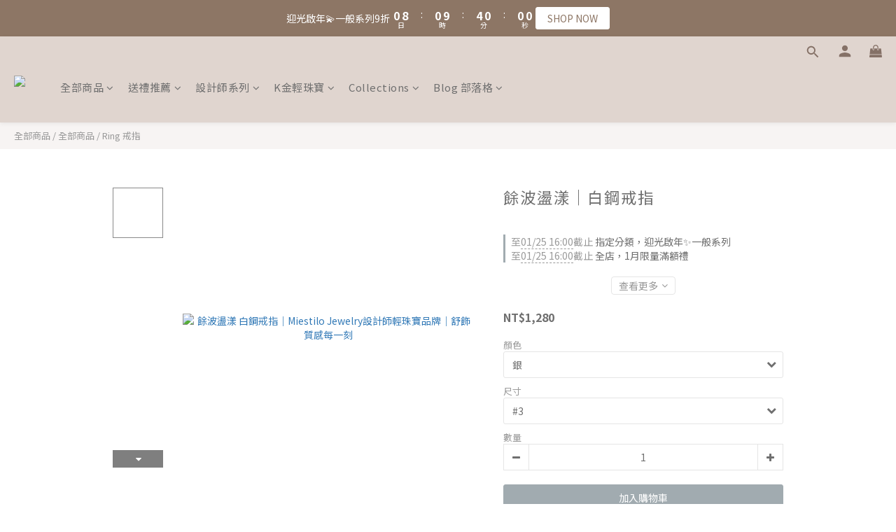

--- FILE ---
content_type: text/html; charset=utf-8
request_url: https://www.miestilojewelry.com.tw/products/aftermath-steel-ring
body_size: 99176
content:
<!DOCTYPE html>
<html lang="zh-hant"><head>  <!-- prefetch dns -->
<meta http-equiv="x-dns-prefetch-control" content="on">
<link rel="dns-prefetch" href="https://cdn.shoplineapp.com">
<link rel="preconnect" href="https://cdn.shoplineapp.com" crossorigin>
<link rel="dns-prefetch" href="https://shoplineimg.com">
<link rel="preconnect" href="https://shoplineimg.com">
<link rel="dns-prefetch" href="https://shoplineimg.com">
<link rel="preconnect" href="https://shoplineimg.com" title="image-service-origin">

  <link rel="preload" href="https://cdn.shoplineapp.com/s/javascripts/currencies.js" as="script">




      <link rel="preload" as="image" href="https://shoplineimg.com/5ae7c93e4e22a6a21b00250b/654da5ce018cbc001181e174/800x.webp?source_format=jpg" media="(max-height: 950px)">

<!-- Wrap what we need here -->


<!-- SEO -->
  
    <title ng-non-bindable>餘波盪漾 白鋼戒指｜Miestilo Jewelry設計師輕珠寶品牌｜舒飾質感每一刻</title>

  <meta name="description" content="舉手投足間盈現的愛意，讓波浪微微起伏動蕩，其實，那些失去的都會以另一種方式留下。 MIESTILO台灣設計師輕珠寶品牌，每一件飾品從耳環、戒指、項鍊、手環手鍊，材質嚴選抗過敏親膚的316L醫療鋼、925純銀、14K金，堅持用珠寶工藝的品質，打造出日常配戴首飾，搭配出自己的風格！來MIESTILO挑選專屬首飾，點綴不凡日常，創造美好生活亮點 !舒飾質感每一刻♥Making jewellery for daily life.">

    <meta name="keywords" content="Miestilo,Jewelry,台灣設計師品牌,輕珠寶,抗過敏,專櫃,首飾,珠寶,飾品,簡約,小資,刻字,訂製,輕奢,耳環,耳扣,耳針,耳夾,耳骨夾,項鍊,鎖骨鍊,手鍊,手環,戒指,情人對戒,婚戒,白鋼,純銀,14K,K金,珍珠,鋯石,鑽石,月光石,Pandora,AHKAH,agete,va,apm,Pinkoi">



<!-- Meta -->
  

    <meta property="og:title" content="餘波盪漾 白鋼戒指｜Miestilo Jewelry設計師輕珠寶品牌｜舒飾質感每一刻">

  <meta property="og:type" content="product"/>

    <meta property="og:url" content="https://www.miestilojewelry.com.tw/products/aftermath-steel-ring">
    <link rel="canonical" href="https://www.miestilojewelry.com.tw/products/aftermath-steel-ring">

  <meta property="og:description" content="舉手投足間盈現的愛意，讓波浪微微起伏動蕩，其實，那些失去的都會以另一種方式留下。 MIESTILO台灣設計師輕珠寶品牌，每一件飾品從耳環、戒指、項鍊、手環手鍊，材質嚴選抗過敏親膚的316L醫療鋼、925純銀、14K金，堅持用珠寶工藝的品質，打造出日常配戴首飾，搭配出自己的風格！來MIESTILO挑選專屬首飾，點綴不凡日常，創造美好生活亮點 !舒飾質感每一刻♥Making jewellery for daily life.">

    <meta property="og:image" content="https://img.shoplineapp.com/media/image_clips/654da5ce018cbc001181e174/original.jpg?1699587533">
    <meta name="thumbnail" content="https://img.shoplineapp.com/media/image_clips/654da5ce018cbc001181e174/original.jpg?1699587533">

    <meta property="fb:app_id" content="1567251038011635">



    <script type="application/ld+json">
    {"@context":"https://schema.org","@type":"WebSite","name":"Miestilo Jewelry","url":"https://www.miestilojewelry.com.tw"}
    </script>


<!-- locale meta -->


  <meta name="viewport" content="width=device-width, initial-scale=1.0, viewport-fit=cover">
<meta name="mobile-web-app-capable" content="yes">
<meta name="format-detection" content="telephone=no" />
<meta name="google" value="notranslate">

<!-- Shop icon -->
  <link rel="shortcut icon" type="image/png" href="https://img.shoplineapp.com/media/image_clips/666a5d12f53b42001c1e15bf/original.png?1718246673">




<!--- Site Ownership Data -->
    <meta name="google-site-verification" content="_GpdH2TDo6kzmtl80fhZO9jpnshcuJIEr4OBIK4vbd0">
    <meta name="msvalidate.01" content="A00EB3FACC23FCA542261D371C7982A7">
    <meta name="facebook-domain-verification" content="wtfnv3zup62nsqij3n60e9lvfsrf86">
<!--- Site Ownership Data End-->

<!-- Styles -->


        <link rel="stylesheet" media="all" href="https://cdn.shoplineapp.com/assets/lib/bootstrap-3.4.1-4ccbe929d8684c8cc83f72911d02f011655dbd6b146a879612fadcdfa86fa7c7.css" onload="" />

        <link rel="stylesheet" media="print" href="https://cdn.shoplineapp.com/assets/theme_vendor-6eb73ce39fd4a86f966b1ab21edecb479a1d22cae142252ad701407277a4d3be.css" onload="this.media='all'" />


        <link rel="stylesheet" media="print" href="https://cdn.shoplineapp.com/assets/shop-2c8ce8b30f079a0263f27ffd5dfdfce0151366469f06a9a110fb7808a01448e0.css" onload="this.media=&quot;all&quot;" />

            <link rel="stylesheet" media="all" href="https://cdn.shoplineapp.com/assets/v2_themes/ultra_chic/page-product-detail-015b130e51f0ed36464eb1bc00f708ee54234f0f3dece7045cdd667a8c6dc8fb.css" onload="" />


    






  <link rel="stylesheet" media="all" href="https://cdn.shoplineapp.com/packs/css/intl_tel_input-0d9daf73.chunk.css" />








<script type="text/javascript">
  window.mainConfig = JSON.parse('{\"sessionId\":\"\",\"merchantId\":\"5ae7c93e4e22a6a21b00250b\",\"appCoreHost\":\"shoplineapp.com\",\"assetHost\":\"https://cdn.shoplineapp.com/packs/\",\"apiBaseUrl\":\"http://shoplineapp.com\",\"eventTrackApi\":\"https://events.shoplytics.com/api\",\"frontCommonsApi\":\"https://front-commons.shoplineapp.com/api\",\"appendToUrl\":\"\",\"env\":\"production\",\"merchantData\":{\"_id\":\"5ae7c93e4e22a6a21b00250b\",\"addon_limit_enabled\":true,\"base_country_code\":\"TW\",\"base_currency\":{\"id\":\"twd\",\"iso_code\":\"TWD\",\"alternate_symbol\":\"NT$\",\"name\":\"New Taiwan Dollar\",\"symbol_first\":true,\"subunit_to_unit\":1},\"base_currency_code\":\"TWD\",\"beta_feature_keys\":[],\"brand_home_url\":\"https://www.miestilojewelry.com.tw\",\"checkout_setting\":{\"enable_membership_autocheck\":true,\"enable_subscription_autocheck\":true,\"enforce_user_login_on_checkout\":true,\"enabled_abandoned_cart_notification\":true,\"enable_sc_fast_checkout\":false,\"multi_checkout\":{\"enabled\":false}},\"current_plan_key\":\"basket\",\"current_theme_key\":\"ultra_chic\",\"delivery_option_count\":13,\"enabled_stock_reminder\":false,\"handle\":\"miestilojewelry\",\"identifier\":\"\",\"instagram_access_token\":\"IGAANCmQEgNdJBZAGJlYWNvRGd0QldlUDlyQXJCc25yYjRMeThHM1ZAJT1RLcnFOQkdiMHhTbU1jU0paVlVzUjJfaEtPRjRjUEFmV0tMaU01OFZAmdkJycng0ZAGFyajQySTMyZA2ZAZASHNEemxnakJORjVuMk9n\",\"instagram_id\":\"9263818520333436\",\"invoice_activation\":\"inactive\",\"is_image_service_enabled\":true,\"mobile_logo_media_url\":\"https://img.shoplineapp.com/media/image_clips/666a5d0e17f7280022f887c9/original.png?1718246670\",\"name\":\"Miestilo Jewelry\",\"order_setting\":{\"invoice_activation\":\"inactive\",\"short_message_activation\":\"inactive\",\"stock_reminder_activation\":\"false\",\"default_out_of_stock_reminder\":true,\"auto_cancel_expired_orders\":true,\"auto_revert_credit\":true,\"enabled_order_auth_expiry\":true,\"enforce_user_login_on_checkout\":false,\"enabled_abandoned_cart_notification\":true,\"enable_order_split_einvoice_reissue\":false,\"no_duplicate_uniform_invoice\":false,\"checkout_without_email\":false,\"hourly_auto_invoice\":false,\"enabled_location_id\":true,\"enabled_sf_hidden_product_name\":false,\"slp_auto_refund\":false,\"customer_return_order\":{\"enabled\":false,\"available_return_days\":\"7\"},\"customer_cancel_order\":{\"enabled\":false,\"auto_revert_credit\":false},\"custom_fields\":[{\"type\":\"text\",\"label\":\"包裝方式 (必選)\",\"required\":\"true\",\"display_type\":\"dropdown\",\"dropdown_options\":[{\"en\":\"Simple Pack: Products will be well protected with sealed bag and soft materials.\",\"zh-hant\":\"環保包裝\"},{\"en\":\"Drawstring Pocket Pack: Simple Pack + Drawstring Pocket\",\"zh-hant\":\"品牌絨布袋包裝\"}],\"name_translations\":{\"en\":\"Packing\",\"zh-hant\":\"包裝方式 (必選)\"},\"hint_translations\":{\"en\":\"Choose the most suitable packing for your order. / If you want certain items in the order to be gift packed instead of every item, please note the items you want to go with gift packing in the input field below and choose  packing for other items.\",\"zh-hant\":\"Choose the most suitable packing for your order.\"},\"field_id\":\"681b2e2de68cc9000a62b441\"},{\"type\":\"textarea\",\"label\":\"【 重要結帳小叮嚀 】\\n\\n▪ 選擇便利商店取貨，收件人名稱請填入「本名」，貨到後要出示「與收件人同名的證件」才能順利取貨喔！\\n\\n▪ 如利用「指定購買專區」購買，請務必在訂單備註填入洽詢時客服人員提供的商品編號及名稱。\\n\\n▪ 關於包裝\\n為響應環保，包裝會依該訂單的件數跟體積，用適量的包裝品包裝；但每件飾品都可以要求一個品牌絨布袋(養耳棒除外)，如有需要請於訂單備註。\\n送禮需求請另外加購【精緻禮盒包裝】，讓收到的你感受到暖暖心意！有加購包裝可提供卡片代寫服務，有需要請在備註欄提供想要寫上的文字內容(卡片為品牌獨家設計小卡，可書寫區域有限，字數請控制在30字內)。\\n\\n▪ 關於退換貨\\n依台灣消費者保護法，貼身飾品，如耳環、耳針、穿刺型(屬個人衛生用品)，故無鑑賞期並基於個人衛生原則亦不受理退換貨。\\n每張訂單僅提供乙次免費退貨服務，若於7日內需加退商品，請自行負擔寄送運費(若商品退款後金額未達免運標準，需自行負擔運費)\\n商品出貨前都會經過檢查，不提供非瑕疵問題退貨。\\n預購及訂製商品(包含雷射刻字、改鍊長等)有退換後不易再出售之特性，故無鑑賞期，恕不受理退換貨。\\n\\n⚠️「outlet絕版出清特賣商品」售出後恕不退換，請確認可以接受再下單！謝謝\",\"display_type\":\"text_field\",\"name_translations\":{\"zh-hant\":\"【 重要結帳小叮嚀 】\\n\\n▪ 選擇便利商店取貨，收件人名稱請填入「本名」，貨到後要出示「與收件人同名的證件」才能順利取貨喔！\\n\\n▪ 如利用「指定購買專區」購買，請務必在訂單備註填入洽詢時客服人員提供的商品編號及名稱。\\n\\n▪ 關於包裝\\n為響應環保，包裝會依該訂單的件數跟體積，用適量的包裝品包裝；但每件飾品都可以要求一個品牌絨布袋(養耳棒除外)，如有需要請於訂單備註。\\n送禮需求請另外加購【精緻禮盒包裝】，讓收到的你感受到暖暖心意！有加購包裝可提供卡片代寫服務，有需要請在備註欄提供想要寫上的文字內容(卡片為品牌獨家設計小卡，可書寫區域有限，字數請控制在30字內)。\\n\\n▪ 關於退換貨\\n依台灣消費者保護法，貼身飾品，如耳環、耳針、穿刺型(屬個人衛生用品)，故無鑑賞期並基於個人衛生原則亦不受理退換貨。\\n每張訂單僅提供乙次免費退貨服務，若於7日內需加退商品，請自行負擔寄送運費(若商品退款後金額未達免運標準，需自行負擔運費)\\n商品出貨前都會經過檢查，不提供非瑕疵問題退貨。\\n預購及訂製商品(包含雷射刻字、改鍊長等)有退換後不易再出售之特性，故無鑑賞期，恕不受理退換貨。\\n\\n⚠️「OUTLET絕版出清特賣商品」售出後恕不退換，請確認可以接受再下單！謝謝\"}},{\"type\":\"text\",\"label\":\"戒指尺寸確認 (必選)\",\"required\":\"true\",\"display_type\":\"dropdown\",\"dropdown_options\":[{\"zh-hant\":\"無訂購戒指\"},{\"zh-hant\":\"我已確認戒指尺寸\"},{\"zh-hant\":\"我不確定尺寸，請協助確認\"}],\"name_translations\":{\"zh-hant\":\"戒指尺寸確認 (必選)\"},\"hint_translations\":{\"zh-hant\":\"MIESTILO使用的戒圍規格是「美圍戒圍」，為避免尺寸不合造成您的不便，請幫忙再次確認戒圍。\"},\"field_id\":\"681b2e2de68cc9000a62b442\"}],\"invoice\":{\"tax_id\":\"\"},\"line_messenging\":{\"status\":\"inactive\"},\"facebook_messenging\":{\"status\":\"inactive\"},\"status_update_sms\":{\"status\":\"deactivated\"},\"private_info_handle\":{\"enabled\":false,\"custom_fields_enabled\":false}},\"payment_method_count\":13,\"product_setting\":{\"enabled_show_member_price\":false,\"enabled_product_review\":true,\"variation_display\":\"dropdown\",\"price_range_enabled\":false,\"enabled_pos_product_customized_price\":false,\"enabled_pos_product_price_tier\":false,\"enabled_pos_pinned_product\":false},\"promotion_setting\":{\"one_coupon_limit_enabled\":true,\"show_promotion_reminder\":true,\"show_coupon\":true,\"multi_order_discount_strategy\":\"order_or_tier_promotion\",\"order_promotions_ignore_exclude_product\":true,\"order_gift_exclude_credit_and_point\":true,\"order_gift_threshold_mode\":\"after_all_discounts\",\"order_free_shipping_threshold_mode\":\"after_all_discounts\",\"category_item_gift_threshold_mode\":\"before_discounts\",\"category_item_free_shipping_threshold_mode\":\"before_discounts\"},\"rollout_keys\":[\"2FA_google_authenticator\",\"3_layer_category\",\"3_layer_navigation\",\"3_layer_variation\",\"711_CB_13countries\",\"711_CB_pickup_TH\",\"711_c2b_report_v2\",\"711_cross_delivery\",\"AdminCancelRecurringSubscription_V1\",\"BasketSynchronizedToITC_V1\",\"MC_manual_order\",\"MO_Apply_Coupon_Code\",\"StaffCanBeDeleted_V1\",\"SummaryStatement_V1\",\"UTM_export\",\"UTM_register\",\"abandoned_cart_notification\",\"add_system_fontstyle\",\"add_to_cart_revamp\",\"addon_products_limit_10\",\"addon_products_limit_unlimited\",\"addon_quantity\",\"address_format_batch2\",\"address_format_jp\",\"address_format_my\",\"address_format_us\",\"address_format_vn\",\"admin_app_extension\",\"admin_clientele_profile\",\"admin_custom_domain\",\"admin_image_service\",\"admin_logistic_bank_account\",\"admin_manual_order\",\"admin_realtime\",\"admin_vietnam_dong\",\"adminapp_order_form\",\"adminapp_wa_contacts_list\",\"ads_system_new_tab\",\"adyen_my_sc\",\"affiliate_by_product\",\"affiliate_dashboard\",\"affiliate_kol_report\",\"alipay_hk_sc\",\"android_pos_agent_clockin_n_out\",\"android_pos_purchase_order_partial_in_storage\",\"android_pos_save_send_receipt\",\"android_pos_v2_force_upgrade_version_1-50-0_date_2025-08-30\",\"app_categories_filtering\",\"app_multiplan\",\"app_subscription_prorated_billing\",\"apply_multi_order_discount\",\"apps_store\",\"apps_store_blog\",\"apps_store_fb_comment\",\"apps_store_wishlist\",\"appstore_free_trial\",\"archive_order_data\",\"archive_order_ui\",\"assign_products_to_category\",\"auth_flow_revamp\",\"auto_credit\",\"auto_credit_notify\",\"auto_credit_percentage\",\"auto_credit_recurring\",\"auto_reply_comment\",\"auto_save_sf_plus_address\",\"availability_buy_online_pickup_instore\",\"availability_preview_buy_online_pickup_instore\",\"back_in_stock_notify\",\"basket_comparising_link_CNY\",\"basket_comparising_link_HKD\",\"basket_comparising_link_TWD\",\"basket_invoice_field\",\"basket_pricing_page_cny\",\"basket_pricing_page_hkd\",\"basket_pricing_page_myr\",\"basket_pricing_page_sgd\",\"basket_pricing_page_thb\",\"basket_pricing_page_twd\",\"basket_pricing_page_usd\",\"basket_pricing_page_vnd\",\"basket_subscription_coupon\",\"basket_subscription_email\",\"bianco_setting\",\"bidding_select_product\",\"bing_ads\",\"birthday_format_v2\",\"block_gtm_for_lighthouse\",\"blog\",\"blog_app\",\"blog_revamp_admin\",\"blog_revamp_admin_category\",\"blog_revamp_doublewrite\",\"blog_revamp_related_products\",\"blog_revamp_shop_category\",\"blog_revamp_singleread\",\"breadcrumb\",\"broadcast_advanced_filters\",\"broadcast_analytics\",\"broadcast_clone\",\"broadcast_email_html\",\"broadcast_facebook_template\",\"broadcast_line_template\",\"broadcast_unsubscribe_email\",\"bulk_action_customer\",\"bulk_action_product\",\"bulk_assign_point\",\"bulk_import_multi_lang\",\"bulk_payment_delivery_setting\",\"bulk_printing_labels_711C2C\",\"bulk_update_dynamic_fields\",\"bulk_update_job\",\"bulk_update_new_fields\",\"bulk_update_product_download_with_filter\",\"bulk_update_tag\",\"bulk_update_tag_enhancement\",\"bundle_add_type\",\"bundle_group\",\"bundle_page\",\"bundle_pricing\",\"bundle_promotion_apply_enhancement\",\"bundle_stackable\",\"buy_button\",\"buy_now_button\",\"buy_online_pickup_instore\",\"buyandget_promotion\",\"callback_service\",\"cancel_order_by_customer\",\"cancel_order_by_customer_v2\",\"cart_addon\",\"cart_addon_condition\",\"cart_addon_limit\",\"cart_use_product_service\",\"cart_uuid\",\"category_banner_multiple\",\"category_limit_unlimited\",\"category_sorting\",\"channel_fb\",\"channel_integration\",\"channel_line\",\"charge_shipping_fee_by_product_qty\",\"chat_widget\",\"chat_widget_facebook\",\"chat_widget_livechat\",\"checkout_membercheckbox_toggle\",\"checkout_setting\",\"cn_pricing_page_2019\",\"combine_orders_app\",\"component_h1_tag\",\"connect_new_facebookpage\",\"consolidated_billing\",\"contact_us_mobile\",\"cookie_consent\",\"country_code\",\"coupon_center_back_to_cart\",\"coupon_notification\",\"coupon_v2\",\"create_staff_revamp\",\"credit_amount_condition_hidden\",\"credit_campaign\",\"credit_condition_5_tier_ec\",\"credit_installment_payment_fee_hidden\",\"credit_point_report\",\"credit_point_triggerpoint\",\"crm_email_custom\",\"crm_notify_preview\",\"crm_sms_custom\",\"crm_sms_notify\",\"cross_shop_tracker\",\"custom_css\",\"custom_home_delivery_tw\",\"custom_notify\",\"custom_order_export\",\"customer_advanced_filter\",\"customer_coupon\",\"customer_custom_field_limit_5\",\"customer_data_secure\",\"customer_edit\",\"customer_export_v2\",\"customer_group\",\"customer_group_analysis\",\"customer_group_filter_p2\",\"customer_group_filter_p3\",\"customer_group_regenerate\",\"customer_group_sendcoupon\",\"customer_import_50000_failure_report\",\"customer_import_v2\",\"customer_import_v3\",\"customer_list\",\"customer_new_report\",\"customer_referral\",\"customer_referral_notify\",\"customer_search_match\",\"customer_tag\",\"dashboard_v2\",\"dashboard_v2_revamp\",\"date_picker_v2\",\"deep_link_support_linepay\",\"deep_link_support_payme\",\"deep_search\",\"default_theme_ultrachic\",\"delivery_time\",\"delivery_time_with_quantity\",\"design_submenu\",\"dev_center_app_store\",\"disable_footer_brand\",\"disable_old_upgrade_reminder\",\"domain_applicable\",\"doris_bien_setting\",\"dusk_setting\",\"ec_order_unlimit\",\"ecpay_expirydate\",\"ecpay_payment_gateway\",\"einvoice_bulk_update\",\"einvoice_edit\",\"einvoice_list_by_day\",\"einvoice_newlogic\",\"email_credit_expire_notify\",\"email_custom\",\"email_member_forget_password_notify\",\"email_member_register_notify\",\"email_order_notify\",\"email_verification\",\"enable_body_script\",\"enable_calculate_api_promotion_apply\",\"enable_calculate_api_promotion_filter\",\"enable_cart_api\",\"enable_cart_service\",\"enable_corejs_splitting\",\"enable_lazysizes_image_tag\",\"enable_new_css_bundle\",\"enable_order_status_callback_revamp_for_promotion\",\"enable_order_status_callback_revamp_for_storefront\",\"enable_promotion_usage_record\",\"enable_shopjs_splitting\",\"enhanced_catalog_feed\",\"exclude_product\",\"exclude_product_v2\",\"execute_shipment_permission\",\"export_inventory_report_v2\",\"express_cart\",\"extend_reminder\",\"external_redeem_coupon\",\"facebook_ads\",\"facebook_dia\",\"facebook_line_promotion_notify\",\"facebook_login\",\"facebook_messenger_subscription\",\"facebook_notify\",\"facebook_pixel_manager\",\"fb_comment_app\",\"fb_entrance_optimization\",\"fb_feed_unlimit\",\"fb_group\",\"fb_multi_category_feed\",\"fb_offline_conversions_api\",\"fb_pixel_matching\",\"fb_pixel_v2\",\"fb_post_management\",\"fb_product_set\",\"fb_ssapi\",\"fb_sub_button\",\"fbe_oe\",\"fbe_shop\",\"fbe_v2\",\"fbe_v2_edit\",\"feature_alttag_phase1\",\"feature_alttag_phase2\",\"flash_price_campaign\",\"fm_order_receipt\",\"fmt_c2c_newlabel\",\"fmt_revision\",\"footer_builder\",\"footer_builder_new\",\"form_builder\",\"form_builder_access\",\"form_builder_user_management\",\"form_builder_v2_elements\",\"form_builder_v2_receiver\",\"form_builder_v2_report\",\"freeshipping_promotion_condition\",\"get_coupon\",\"get_promotions_by_cart\",\"gift_promotion_condition\",\"gift_shipping_promotion_discount_condition\",\"gifts_limit_10\",\"gifts_limit_unlimited\",\"gmv_revamp\",\"godaddy\",\"google_ads_api\",\"google_ads_manager\",\"google_analytics_4\",\"google_analytics_manager\",\"google_dynamic_remarketing_tag\",\"google_enhanced_conversions\",\"google_merchant_api\",\"google_preorder_feed\",\"google_product_category_3rdlayer\",\"google_recaptcha\",\"google_remarketing_manager\",\"google_signup_login\",\"google_tag_manager\",\"gp_tw_sc\",\"group_url_bind_post_live\",\"h2_tag_phase1\",\"hct_logistics_bills_report\",\"hidden_product_p2\",\"hide_credit_point_record_balance\",\"hk_pricing_page_2019\",\"hkd_pricing_page_disabled_2020\",\"ig_browser_notify\",\"ig_live\",\"ig_login_entrance\",\"ig_new_api\",\"image_gallery\",\"image_gallery_p2\",\"image_host_by_region\",\"image_limit_100000\",\"image_limit_30000\",\"image_widget_mobile\",\"increase_variation_limit\",\"instagram_create_post\",\"instagram_post_sales\",\"instant_order_form\",\"integrated_label_711\",\"integrated_sfexpress\",\"integration_one\",\"inventory_change_reason\",\"inventory_search_v2\",\"job_api_products_export\",\"job_api_user_export\",\"job_product_import\",\"jquery_v3\",\"kingsman_v2_setting\",\"layout_engine_service_kingsman_blogs\",\"layout_engine_service_kingsman_member_center\",\"layout_engine_service_kingsman_promotions\",\"line_ads_tag\",\"line_broadcast\",\"line_login\",\"line_login_mobile\",\"line_point_cpa_tag\",\"line_shopping_new_fields\",\"live_after_keyword\",\"live_announce_bids\",\"live_announce_buyer\",\"live_bidding\",\"live_bulk_checkoutlink\",\"live_bulk_edit\",\"live_checkout_notification\",\"live_checkout_notification_all\",\"live_checkout_notification_message\",\"live_comment_discount\",\"live_comment_robot\",\"live_create_product_v2\",\"live_crosspost\",\"live_dashboard_product\",\"live_event_discount\",\"live_exclusive_price\",\"live_fb_group\",\"live_fhd_video\",\"live_general_settings\",\"live_group_event\",\"live_host_panel\",\"live_ig_messenger_broadcast\",\"live_ig_product_recommend\",\"live_im_switch\",\"live_keyword_switch\",\"live_line_broadcast\",\"live_line_multidisplay\",\"live_luckydraw_enhancement\",\"live_messenger_broadcast\",\"live_order_block\",\"live_print_advanced\",\"live_product_recommend\",\"live_shopline_keyword\",\"live_stream_settings\",\"locale_revamp\",\"logistic_bill_v2_711_b2c\",\"logistic_bill_v2_711_c2c\",\"logo_favicon\",\"luckydraw_products\",\"luckydraw_qualification\",\"manual_activation\",\"manual_order\",\"manual_order_7-11\",\"manual_order_ec_to_sc\",\"manually_bind_post\",\"mc-history-instant\",\"mc_711crossborder\",\"mc_ad_tag\",\"mc_assign_message\",\"mc_auto_bind_member\",\"mc_autoreply_question\",\"mc_broadcast\",\"mc_bulk_read\",\"mc_chatbot_template\",\"mc_delete_message\",\"mc_edit_cart\",\"mc_history_instant\",\"mc_history_post\",\"mc_im\",\"mc_inbox_autoreply\",\"mc_instant_notifications\",\"mc_invoicetitle_optional\",\"mc_keyword_autotagging\",\"mc_line_broadcast\",\"mc_line_cart\",\"mc_logistics_hct\",\"mc_logistics_tcat\",\"mc_manage_blacklist\",\"mc_mark_todo\",\"mc_new_menu\",\"mc_phone_tag\",\"mc_reminder_unpaid\",\"mc_reply_pic\",\"mc_setting_message\",\"mc_setting_orderform\",\"mc_shop_message_refactor\",\"mc_sort_waitingtime\",\"mc_sort_waitingtime_new\",\"mc_tw_invoice\",\"media_gcp_upload\",\"member_center_profile_revamp\",\"member_import_notify\",\"member_info_reward\",\"member_info_reward_subscription\",\"member_password_setup_notify\",\"member_points\",\"member_points_notify\",\"member_price\",\"membership_tier_double_write\",\"membership_tier_notify\",\"membership_tiers\",\"memebr_center_point_credit_revamp\",\"menu_limit_100\",\"menu_limit_unlimited\",\"merchant_automatic_payment_setting\",\"message_center_v3\",\"message_revamp\",\"mo_remove_discount\",\"mobile_and_email_signup\",\"mobile_signup_p2\",\"modularize_address_format\",\"molpay_credit_card\",\"multi_lang\",\"multicurrency\",\"my_pricing_page_2019\",\"myapp_reauth_alert\",\"myr_pricing_page_disabled_2020\",\"new_app_subscription\",\"new_layout_for_mobile_and_pc\",\"new_onboarding_flow\",\"new_return_management\",\"new_settings_apply_all_promotion\",\"new_signup_flow\",\"new_sinopac_3d\",\"notification_custom_sending_time\",\"npb_theme_philia\",\"npb_widget_font_size_color\",\"ob_revamp\",\"ob_sgstripe\",\"ob_twecpay\",\"oceanpay\",\"old_fbe_removal\",\"onboarding_basketplan\",\"onboarding_handle\",\"one_new_filter\",\"one_page_store\",\"one_page_store_checkout\",\"one_page_store_clone\",\"one_page_store_product_set\",\"online_credit_redemption_toggle\",\"online_store_design\",\"online_store_design_setup_guide_basketplan\",\"order_add_to_cart\",\"order_archive_calculation_revamp_crm_amount\",\"order_archive_calculation_revamp_crm_member\",\"order_archive_product_testing\",\"order_archive_testing\",\"order_archive_testing_crm\",\"order_archive_testing_order_details\",\"order_archive_testing_return_order\",\"order_confirmation_slip_upload\",\"order_custom_field_limit_5\",\"order_custom_notify\",\"order_decoupling_product_revamp\",\"order_discount_stackable\",\"order_export_366day\",\"order_export_v2\",\"order_filter_shipped_date\",\"order_message_broadcast\",\"order_new_source\",\"order_promotion_split\",\"order_search_custom_field\",\"order_search_sku\",\"order_select_across_pages\",\"order_sms_notify\",\"order_split\",\"order_status_non_automation\",\"order_status_tag_color\",\"order_tag\",\"orderemail_new_logic\",\"other_custom_notify\",\"out_of_stock_order\",\"page_builder_revamp\",\"page_builder_revamp_theme_setting\",\"page_builder_revamp_theme_setting_initialized\",\"page_builder_section_cache_enabled\",\"page_builder_widget_accordion\",\"page_builder_widget_blog\",\"page_builder_widget_category\",\"page_builder_widget_collage\",\"page_builder_widget_countdown\",\"page_builder_widget_custom_liquid\",\"page_builder_widget_instagram\",\"page_builder_widget_product_text\",\"page_builder_widget_subscription\",\"page_builder_widget_video\",\"page_limit_unlimited\",\"page_view_cache\",\"pakpobox\",\"partial_free_shipping\",\"payme\",\"payment_condition\",\"payment_fee_config\",\"payment_image\",\"payment_slip_notify\",\"paypal_upgrade\",\"pdp_image_lightbox\",\"pdp_image_lightbox_icon\",\"pending_subscription\",\"philia_setting\",\"pickup_remember_store\",\"plp_label_wording\",\"plp_product_seourl\",\"plp_variation_selector\",\"point_campaign\",\"point_redeem_to_cash\",\"pos_only_product_settings\",\"pos_retail_store_price\",\"pos_setup_guide_basketplan\",\"post_cancel_connect\",\"post_commerce_stack_comment\",\"post_fanpage_luckydraw\",\"post_fb_group\",\"post_general_setting\",\"post_lock_pd\",\"post_sales_dashboard\",\"postsale_auto_reply\",\"postsale_create_post\",\"postsale_ig_auto_reply\",\"postsales_connect_multiple_posts\",\"preset_publish\",\"product_available_time\",\"product_cost_permission\",\"product_feed_info\",\"product_feed_manager_availability\",\"product_feed_revamp\",\"product_index_v2\",\"product_info\",\"product_limit_1000\",\"product_limit_unlimited\",\"product_log_v2\",\"product_page_limit_10\",\"product_quantity_update\",\"product_recommendation_abtesting\",\"product_revamp_doublewrite\",\"product_revamp_singleread\",\"product_review_import\",\"product_review_import_installable\",\"product_review_plp\",\"product_review_reward\",\"product_search\",\"product_set_revamp\",\"product_set_v2_enhancement\",\"product_summary\",\"promotion_blacklist\",\"promotion_filter_by_date\",\"promotion_first_purchase\",\"promotion_hour\",\"promotion_limit_100\",\"promotion_limit_unlimited\",\"promotion_minitem\",\"promotion_page\",\"promotion_page_reminder\",\"promotion_page_seo_button\",\"promotion_record_archive_test\",\"promotion_reminder\",\"promotion_revamp_phase1-1\",\"purchase_limit_campaign\",\"quick_answer\",\"recaptcha_reset_pw\",\"redirect_301_settings\",\"rejected_bill_reminder\",\"remove_fblike_sc\",\"repay_cookie\",\"replace_janus_interface\",\"replace_lms_old_oa_interface\",\"reports\",\"revert_credit\",\"revert_credit_p2\",\"revert_credit_status\",\"sales_dashboard\",\"sangria_setting\",\"sc_advanced_keyword\",\"sc_alipay_standard\",\"sc_atm\",\"sc_auto_bind_member\",\"sc_autodetect_address\",\"sc_autodetect_paymentslip\",\"sc_autoreply_icebreaker\",\"sc_clearcart\",\"sc_clearcart_all\",\"sc_comment_label\",\"sc_comment_list\",\"sc_conversations_statistics_sunset\",\"sc_download_adminapp\",\"sc_group_pm_commentid\",\"sc_group_webhook\",\"sc_intercom\",\"sc_list_search\",\"sc_mo_711emap\",\"sc_outstock_msg\",\"sc_overall_statistics_api_v3\",\"sc_pickup\",\"sc_product_set\",\"sc_product_variation\",\"sc_slp_subscription_promotion\",\"sc_standard\",\"sc_store_pickup\",\"sc_wa_message_report\",\"scheduled_home_page\",\"search_function_image_gallery\",\"security_center\",\"select_all_customer\",\"select_all_inventory\",\"send_coupon_notification\",\"session_expiration_period\",\"setup_guide_basketplan\",\"sfexpress_centre\",\"sfexpress_eflocker\",\"sfexpress_service\",\"sfexpress_store\",\"sg_onboarding_currency\",\"share_cart_link\",\"shop_builder_plp\",\"shop_category_filter\",\"shop_category_filter_bulk_action\",\"shop_product_search_rate_limit\",\"shop_related_recaptcha\",\"shop_template_advanced_setting\",\"shopback_cashback\",\"shopline_captcha\",\"shopline_email_captcha\",\"shopline_product_reviews\",\"shoplytics_api_ordersales_v4\",\"shoplytics_api_psa_wide_table\",\"shoplytics_benchmark\",\"shoplytics_broadcast_api_v3\",\"shoplytics_channel_store_permission\",\"shoplytics_credit_analysis\",\"shoplytics_customer_refactor_api_v3\",\"shoplytics_date_picker_v2\",\"shoplytics_event_realtime_refactor_api_v3\",\"shoplytics_events_api_v3\",\"shoplytics_export_flex\",\"shoplytics_homepage_v2\",\"shoplytics_invoices_api_v3\",\"shoplytics_lite\",\"shoplytics_membership_tier_growth\",\"shoplytics_orders_api_v3\",\"shoplytics_ordersales_v3\",\"shoplytics_payments_api_v3\",\"shoplytics_pro\",\"shoplytics_product_revamp_api_v3\",\"shoplytics_promotions_api_v3\",\"shoplytics_psa_multi_stores_export\",\"shoplytics_psa_sub_categories\",\"shoplytics_rfim_enhancement_v3\",\"shoplytics_session_metrics\",\"shoplytics_staff_api_v3\",\"shoplytics_to_hd\",\"shopping_session_enabled\",\"signin_register_revamp\",\"skya_setting\",\"sl_admin_inventory_count\",\"sl_admin_inventory_transfer\",\"sl_admin_purchase_order\",\"sl_admin_supplier\",\"sl_logistics_bulk_action\",\"sl_logistics_fmt_freeze\",\"sl_logistics_modularize\",\"sl_payment_alipay\",\"sl_payment_cc\",\"sl_payment_standard_v2\",\"sl_payment_type_check\",\"sl_payments_apple_pay\",\"sl_payments_cc_promo\",\"sl_payments_my_cc\",\"sl_payments_my_fpx\",\"sl_payments_sg_cc\",\"sl_payments_tw_cc\",\"sl_pos\",\"sl_pos_SHOPLINE_Payments_tw\",\"sl_pos_admin\",\"sl_pos_admin_cancel_order\",\"sl_pos_admin_delete_order\",\"sl_pos_admin_inventory_transfer\",\"sl_pos_admin_order_archive_testing\",\"sl_pos_admin_purchase_order\",\"sl_pos_admin_register_shift\",\"sl_pos_admin_staff\",\"sl_pos_agent_by_channel\",\"sl_pos_agent_clockin_n_out\",\"sl_pos_agent_performance\",\"sl_pos_android_A4_printer\",\"sl_pos_android_check_cart_items_with_local_db\",\"sl_pos_android_order_reduction\",\"sl_pos_android_receipt_enhancement\",\"sl_pos_app_order_archive_testing\",\"sl_pos_app_transaction_filter_enhance\",\"sl_pos_apps_store\",\"sl_pos_bugfender_log_reduction\",\"sl_pos_bulk_import_update_enhancement\",\"sl_pos_check_duplicate_create_order\",\"sl_pos_claim_coupon\",\"sl_pos_convert_order_to_cart_by_snapshot\",\"sl_pos_credit_redeem\",\"sl_pos_customerID_duplicate_check\",\"sl_pos_customer_info_enhancement\",\"sl_pos_customer_product_preference\",\"sl_pos_customized_price\",\"sl_pos_disable_touchid_unlock\",\"sl_pos_discount\",\"sl_pos_einvoice_alert\",\"sl_pos_einvoice_refactor\",\"sl_pos_feature_permission\",\"sl_pos_force_upgrade_1-109-0\",\"sl_pos_force_upgrade_1-110-1\",\"sl_pos_free_gifts_promotion\",\"sl_pos_from_Swift_to_OC\",\"sl_pos_iOS_A4_printer\",\"sl_pos_iOS_app_transaction_filter_enhance\",\"sl_pos_iOS_cashier_revamp_cart\",\"sl_pos_iOS_cashier_revamp_product_list\",\"sl_pos_iPadOS_version_upgrade_remind_16_0_0\",\"sl_pos_initiate_couchbase\",\"sl_pos_inventory_count\",\"sl_pos_inventory_count_difference_reason\",\"sl_pos_inventory_count_for_selected_products\",\"sl_pos_inventory_feature_module\",\"sl_pos_inventory_transfer_insert_enhancement\",\"sl_pos_inventory_transfer_request\",\"sl_pos_invoice_carrier_scan\",\"sl_pos_invoice_product_name_filter\",\"sl_pos_invoice_swiftUI_revamp\",\"sl_pos_invoice_toast_show\",\"sl_pos_ios_receipt_info_enhancement\",\"sl_pos_ios_small_label_enhancement\",\"sl_pos_ios_version_upgrade_remind\",\"sl_pos_itc\",\"sl_pos_logo_terms_and_condition\",\"sl_pos_member_points\",\"sl_pos_member_price\",\"sl_pos_multiple_payments\",\"sl_pos_new_report_customer_analysis\",\"sl_pos_new_report_daily_payment_methods\",\"sl_pos_new_report_overview\",\"sl_pos_new_report_product_preorder\",\"sl_pos_new_report_transaction_detail\",\"sl_pos_no_minimum_age\",\"sl_pos_one_einvoice_setting\",\"sl_pos_order_reduction\",\"sl_pos_order_refactor_admin\",\"sl_pos_order_upload_using_pos_service\",\"sl_pos_partial_return\",\"sl_pos_password_setting_refactor\",\"sl_pos_payment\",\"sl_pos_payment_method_picture\",\"sl_pos_payment_method_prioritized_and_hidden\",\"sl_pos_payoff_preorder\",\"sl_pos_pin_products\",\"sl_pos_price_by_channel\",\"sl_pos_product_add_to_cart_refactor\",\"sl_pos_product_set\",\"sl_pos_product_variation_ui\",\"sl_pos_promotion\",\"sl_pos_promotion_by_channel\",\"sl_pos_purchase_order_onlinestore\",\"sl_pos_purchase_order_partial_in_storage\",\"sl_pos_receipt_enhancement\",\"sl_pos_receipt_information\",\"sl_pos_receipt_preorder_return_enhancement\",\"sl_pos_receipt_setting_by_channel\",\"sl_pos_receipt_swiftUI_revamp\",\"sl_pos_register_shift\",\"sl_pos_report_shoplytics_psi\",\"sl_pos_revert_credit\",\"sl_pos_save_send_receipt\",\"sl_pos_shopline_payment_invoice_new_flow\",\"sl_pos_show_coupon\",\"sl_pos_stock_refactor\",\"sl_pos_supplier_refactor\",\"sl_pos_terminal_bills\",\"sl_pos_terminal_settlement\",\"sl_pos_terminal_tw\",\"sl_pos_toast_revamp\",\"sl_pos_transaction_conflict\",\"sl_pos_transaction_view_admin\",\"sl_pos_transfer_onlinestore\",\"sl_pos_user_permission\",\"sl_pos_variation_setting_refactor\",\"sl_purchase_order_search_create_enhancement\",\"slp_bank_promotion\",\"slp_product_subscription\",\"slp_remember_credit_card\",\"slp_swap\",\"smart_omo_appstore\",\"smart_omo_credits\",\"smart_omo_customer_tag_note\",\"smart_omo_express_cart\",\"smart_omo_points\",\"smart_omo_redeem_coupon\",\"smart_omo_send_coupon\",\"smart_omo_show_coupon\",\"smart_product_recommendation\",\"smart_product_recommendation_plus\",\"smart_product_recommendation_regular\",\"smart_recommended_related_products\",\"sms_custom\",\"sms_with_shop_name\",\"social_channel_revamp\",\"social_channel_user\",\"social_name_in_order\",\"split_order_applied_creditpoint\",\"sso_lang_th\",\"sso_lang_vi\",\"staff_elasticsearch\",\"staff_limit_5\",\"staff_service_migration\",\"static_resource_host_by_region\",\"stop_slp_approvedemail\",\"store_crm_pwa\",\"store_pick_up\",\"store_referral_export_import\",\"store_referral_setting\",\"storefront_app_extension\",\"storefront_return\",\"stripe_3d_secure\",\"stripe_3ds_cny\",\"stripe_3ds_hkd\",\"stripe_3ds_myr\",\"stripe_3ds_sgd\",\"stripe_3ds_thb\",\"stripe_3ds_usd\",\"stripe_3ds_vnd\",\"stripe_google_pay\",\"stripe_payment_intents\",\"stripe_radar\",\"stripe_subscription_my_account\",\"structured_data\",\"sub_sgstripe\",\"subscription_config_edit\",\"subscription_config_edit_delivery_payment\",\"subscription_currency\",\"tappay_3D_secure\",\"tappay_sdk_v2_3_2\",\"tappay_sdk_v3\",\"tax_inclusive_setting\",\"taxes_settings\",\"tcat_711pickup_sl_logisitics\",\"tcat_logistics_bills_report\",\"tcat_newlabel\",\"th_pricing_page_2020\",\"thb_pricing_page_disabled_2020\",\"theme_bianco\",\"theme_doris_bien\",\"theme_kingsman_v2\",\"theme_level_3\",\"theme_sangria\",\"theme_ultrachic\",\"tier_birthday_credit\",\"tier_member_points\",\"tier_member_price\",\"tier_reward_app_availability\",\"tier_reward_app_installation\",\"tier_reward_app_p2\",\"tier_reward_credit\",\"tnc-checkbox\",\"toggle_mobile_category\",\"tw_app_shopback_cashback\",\"tw_fm_sms\",\"tw_pricing_page_2019\",\"tw_stripe_subscription\",\"twd_pricing_page_disabled_2020\",\"uc_integration\",\"uc_v2_endpoints\",\"ultra_setting\",\"unified_admin\",\"use_ngram_for_order_search\",\"user_center_social_channel\",\"user_credits\",\"variant_image_selector\",\"variant_saleprice_cost_weight\",\"variation_label_swatches\",\"varm_setting\",\"vn_pricing_page_2020\",\"vnd_pricing_page_disabled_2020\",\"whatsapp_extension\",\"whatsapp_order_form\",\"whatsapp_orderstatus_toggle\",\"yahoo_dot\",\"zotabox\",\"zotabox_installable\"],\"shop_default_home_url\":\"https://miestilojewelry.shoplineapp.com\",\"shop_status\":\"open\",\"show_sold_out\":true,\"sl_payment_merchant_id\":\"2475149761214294016\",\"supported_languages\":[\"en\",\"zh-hant\"],\"tags\":[\"fashion\"],\"time_zone\":\"Asia/Taipei\",\"updated_at\":\"2026-01-17T05:58:58.215Z\",\"user_setting\":{\"_id\":\"5ae7c93f4e22a6a21b00250e\",\"created_at\":\"2018-05-01T01:56:15.023Z\",\"data\":{\"general_fields\":[{\"type\":\"gender\",\"options\":{\"order\":{\"include\":\"false\",\"required\":\"false\"},\"signup\":{\"include\":\"true\",\"required\":\"true\"},\"profile\":{\"include\":\"true\",\"required\":\"true\"}}},{\"type\":\"birthday\",\"options\":{\"order\":{\"include\":\"false\",\"required\":\"false\"},\"signup\":{\"include\":\"true\",\"required\":\"true\"},\"profile\":{\"include\":\"true\",\"required\":\"true\"}}}],\"minimum_age_limit\":\"13\",\"custom_fields\":[{\"type\":\"text\",\"name_translations\":{\"zh-hant\":\"Line名稱/LINEID\"},\"hint_translations\":{\"zh-hant\":\"MIESTILO/@miestilo\"},\"options\":{\"order\":{\"include\":\"true\",\"required\":\"false\"},\"signup\":{\"include\":\"true\",\"required\":\"false\"},\"profile\":{\"include\":\"true\",\"required\":\"false\"}},\"field_id\":\"5c62e276606407000fb29d7d\",\"member_info_reward\":\"false\"}],\"signup_method\":\"email\",\"sms_verification\":{\"status\":\"true\",\"supported_countries\":[\"TW\"]},\"facebook_login\":{\"status\":\"active\",\"app_id\":\"1567251038011635\"},\"google_login\":{\"status\":\"active\",\"client_id\":\"233859916849-t151cine2p8o5bfagpincol9etr817vo.apps.googleusercontent.com\",\"client_secret\":\"GOCS***************************e9Oj\"},\"enable_facebook_comment\":{\"status\":\"inactive\"},\"facebook_comment\":\"\",\"line_login\":{\"status\":\"active\"},\"recaptcha_signup\":{\"status\":\"false\",\"site_key\":\"\"},\"email_verification\":{\"status\":\"true\"},\"login_with_verification\":{\"status\":\"true\"},\"upgrade_reminder\":{\"status\":\"active\"},\"enable_member_point\":true,\"enable_user_credit\":true,\"birthday_format\":\"YYYY/MM/DD\",\"send_birthday_credit_period\":\"monthly\",\"member_info_reward\":{\"enabled\":false,\"reward_on\":[],\"subscription_reward_on\":[],\"coupons\":{\"enabled\":false,\"promotion_ids\":[]}},\"enable_age_policy\":false,\"force_complete_info\":false,\"birthday_credit\":{\"sms\":{\"status\":\"inactive\"},\"email\":{\"status\":\"inactive\"},\"line_mes_api\":{\"status\":\"inactive\"}},\"member_info_reward_credit\":{\"sms\":{\"status\":\"inactive\"},\"email\":{\"status\":\"active\"},\"line_mes_api\":{\"status\":\"inactive\"}}},\"item_type\":\"\",\"key\":\"users\",\"name\":null,\"owner_id\":\"5ae7c93e4e22a6a21b00250b\",\"owner_type\":\"Merchant\",\"publish_status\":\"published\",\"status\":\"active\",\"updated_at\":\"2025-09-23T06:07:27.478Z\",\"value\":null}},\"localeData\":{\"loadedLanguage\":{\"name\":\"繁體中文\",\"code\":\"zh-hant\"},\"supportedLocales\":[{\"name\":\"English\",\"code\":\"en\"},{\"name\":\"繁體中文\",\"code\":\"zh-hant\"}]},\"currentUser\":null,\"themeSettings\":{\"hover\":\"swanky.glass\",\"categories_collapsed\":true,\"mobile_categories_collapsed\":true,\"image_fill\":true,\"is_multicurrency_enabled\":false,\"show_promotions_on_product\":true,\"enabled_quick_cart\":true,\"enabled_wish_list\":true,\"category_page\":\"24\",\"opens_in_new_tab\":false,\"goto_top\":true,\"hide_language_selector\":true,\"facebook_comment\":true,\"mobile_categories_removed\":true,\"plp_wishlist\":false,\"buy_now_background\":\"fb7813\",\"buy_now_button\":{\"enabled\":false,\"color\":\"fb7813\"},\"page_background\":\"FFFFFF\",\"page_text\":\"6f6f6f\",\"page_text_link\":\"a1abb0\",\"announcement_background\":\"8d7665\",\"announcement_text\":\"FFFFFF\",\"header_background\":\"e0d5cf\",\"header_text\":\"6f6f6f\",\"header_icon\":\"857167\",\"primary_background\":\"a1abb0\",\"primary_text\":\"FFFFFF\",\"buy_now_text\":\"FFFFFF\",\"product_promotion_label_background\":\"c0392b\",\"product_promotion_label_text\":\"FFFFFF\",\"footer_background\":\"FFFFFF\",\"footer_text\":\"6f6f6f\",\"footer_icon\":\"a1abb0\",\"copyright_background\":\"F7F7F7\",\"copyright_text\":\"e7ded8\",\"anti_fraud_background\":\"F7F7F7\",\"anti_fraud_text\":\"999999\",\"font_title\":\"Noto Sans\",\"font_size_title\":\"0.8\",\"font_paragraph\":\"Noto Sans\",\"font_size_paragraph\":\"1\",\"variation_image_style\":\"square\",\"variation_image_size\":\"md\",\"plp_variation_display\":{\"type\":\"hidden\",\"show_variation\":\"1\"},\"plp_variation_display_type\":\"hidden\",\"plp_variation_display_variation\":\"1\",\"plp_variation_selector\":{\"enabled\":false,\"show_variation\":\"1\"},\"variation_image_selector_enabled\":false,\"variation_image_selector_variation\":\"1\",\"product_name_align\":\"center\",\"product_custom_label_style\":\"rounded-rectangle\",\"show_products_total\":false,\"hide_share_buttons\":true,\"enable_gdpr_cookies_banner\":false,\"updated_with_new_page_builder\":true,\"messages_enabled\":false},\"isMultiCurrencyEnabled\":true,\"features\":{\"plans\":{\"free\":{\"member_price\":false,\"cart_addon\":false,\"google_analytics_ecommerce\":false,\"membership\":false,\"shopline_logo\":true,\"user_credit\":{\"manaul\":false,\"auto\":false},\"variant_image_selector\":false},\"standard\":{\"member_price\":false,\"cart_addon\":false,\"google_analytics_ecommerce\":false,\"membership\":false,\"shopline_logo\":true,\"user_credit\":{\"manaul\":false,\"auto\":false},\"variant_image_selector\":false},\"starter\":{\"member_price\":false,\"cart_addon\":false,\"google_analytics_ecommerce\":false,\"membership\":false,\"shopline_logo\":true,\"user_credit\":{\"manaul\":false,\"auto\":false},\"variant_image_selector\":false},\"pro\":{\"member_price\":false,\"cart_addon\":false,\"google_analytics_ecommerce\":false,\"membership\":false,\"shopline_logo\":false,\"user_credit\":{\"manaul\":false,\"auto\":false},\"variant_image_selector\":false},\"business\":{\"member_price\":false,\"cart_addon\":false,\"google_analytics_ecommerce\":true,\"membership\":true,\"shopline_logo\":false,\"user_credit\":{\"manaul\":false,\"auto\":false},\"facebook_comments_plugin\":true,\"variant_image_selector\":false},\"basic\":{\"member_price\":false,\"cart_addon\":false,\"google_analytics_ecommerce\":false,\"membership\":false,\"shopline_logo\":false,\"user_credit\":{\"manaul\":false,\"auto\":false},\"variant_image_selector\":false},\"basic2018\":{\"member_price\":false,\"cart_addon\":false,\"google_analytics_ecommerce\":false,\"membership\":false,\"shopline_logo\":true,\"user_credit\":{\"manaul\":false,\"auto\":false},\"variant_image_selector\":false},\"sc\":{\"member_price\":false,\"cart_addon\":false,\"google_analytics_ecommerce\":true,\"membership\":false,\"shopline_logo\":true,\"user_credit\":{\"manaul\":false,\"auto\":false},\"facebook_comments_plugin\":true,\"facebook_chat_plugin\":true,\"variant_image_selector\":false},\"advanced\":{\"member_price\":false,\"cart_addon\":false,\"google_analytics_ecommerce\":true,\"membership\":false,\"shopline_logo\":false,\"user_credit\":{\"manaul\":false,\"auto\":false},\"facebook_comments_plugin\":true,\"facebook_chat_plugin\":true,\"variant_image_selector\":false},\"premium\":{\"member_price\":true,\"cart_addon\":true,\"google_analytics_ecommerce\":true,\"membership\":true,\"shopline_logo\":false,\"user_credit\":{\"manaul\":true,\"auto\":true},\"google_dynamic_remarketing\":true,\"facebook_comments_plugin\":true,\"facebook_chat_plugin\":true,\"wish_list\":true,\"facebook_messenger_subscription\":true,\"product_feed\":true,\"express_checkout\":true,\"variant_image_selector\":true},\"enterprise\":{\"member_price\":true,\"cart_addon\":true,\"google_analytics_ecommerce\":true,\"membership\":true,\"shopline_logo\":false,\"user_credit\":{\"manaul\":true,\"auto\":true},\"google_dynamic_remarketing\":true,\"facebook_comments_plugin\":true,\"facebook_chat_plugin\":true,\"wish_list\":true,\"facebook_messenger_subscription\":true,\"product_feed\":true,\"express_checkout\":true,\"variant_image_selector\":true},\"crossborder\":{\"member_price\":true,\"cart_addon\":true,\"google_analytics_ecommerce\":true,\"membership\":true,\"shopline_logo\":false,\"user_credit\":{\"manaul\":true,\"auto\":true},\"google_dynamic_remarketing\":true,\"facebook_comments_plugin\":true,\"facebook_chat_plugin\":true,\"wish_list\":true,\"facebook_messenger_subscription\":true,\"product_feed\":true,\"express_checkout\":true,\"variant_image_selector\":true},\"o2o\":{\"member_price\":true,\"cart_addon\":true,\"google_analytics_ecommerce\":true,\"membership\":true,\"shopline_logo\":false,\"user_credit\":{\"manaul\":true,\"auto\":true},\"google_dynamic_remarketing\":true,\"facebook_comments_plugin\":true,\"facebook_chat_plugin\":true,\"wish_list\":true,\"facebook_messenger_subscription\":true,\"product_feed\":true,\"express_checkout\":true,\"subscription_product\":true,\"variant_image_selector\":true}}},\"requestCountry\":\"US\",\"trackerEventData\":{\"Product ID\":\"60e46c8d9a7bbe0035936151\"},\"isRecaptchaEnabled\":false,\"isRecaptchaEnterprise\":true,\"recaptchaEnterpriseSiteKey\":\"6LeMcv0hAAAAADjAJkgZLpvEiuc6migO0KyLEadr\",\"recaptchaEnterpriseCheckboxSiteKey\":\"6LfQVEEoAAAAAAzllcvUxDYhfywH7-aY52nsJ2cK\",\"recaptchaSiteKey\":\"6LeMcv0hAAAAADjAJkgZLpvEiuc6migO0KyLEadr\",\"currencyData\":{\"supportedCurrencies\":[{\"name\":\"$ HKD\",\"symbol\":\"$\",\"iso_code\":\"hkd\"},{\"name\":\"P MOP\",\"symbol\":\"P\",\"iso_code\":\"mop\"},{\"name\":\"¥ CNY\",\"symbol\":\"¥\",\"iso_code\":\"cny\"},{\"name\":\"$ TWD\",\"symbol\":\"$\",\"iso_code\":\"twd\"},{\"name\":\"$ USD\",\"symbol\":\"$\",\"iso_code\":\"usd\"},{\"name\":\"$ SGD\",\"symbol\":\"$\",\"iso_code\":\"sgd\"},{\"name\":\"€ EUR\",\"symbol\":\"€\",\"iso_code\":\"eur\"},{\"name\":\"$ AUD\",\"symbol\":\"$\",\"iso_code\":\"aud\"},{\"name\":\"£ GBP\",\"symbol\":\"£\",\"iso_code\":\"gbp\"},{\"name\":\"₱ PHP\",\"symbol\":\"₱\",\"iso_code\":\"php\"},{\"name\":\"RM MYR\",\"symbol\":\"RM\",\"iso_code\":\"myr\"},{\"name\":\"฿ THB\",\"symbol\":\"฿\",\"iso_code\":\"thb\"},{\"name\":\"د.إ AED\",\"symbol\":\"د.إ\",\"iso_code\":\"aed\"},{\"name\":\"¥ JPY\",\"symbol\":\"¥\",\"iso_code\":\"jpy\"},{\"name\":\"$ BND\",\"symbol\":\"$\",\"iso_code\":\"bnd\"},{\"name\":\"₩ KRW\",\"symbol\":\"₩\",\"iso_code\":\"krw\"},{\"name\":\"Rp IDR\",\"symbol\":\"Rp\",\"iso_code\":\"idr\"},{\"name\":\"₫ VND\",\"symbol\":\"₫\",\"iso_code\":\"vnd\"},{\"name\":\"$ CAD\",\"symbol\":\"$\",\"iso_code\":\"cad\"}],\"requestCountryCurrencyCode\":\"TWD\"},\"previousUrl\":\"\",\"checkoutLandingPath\":\"/cart\",\"webpSupported\":true,\"pageType\":\"products-show\",\"paypalCnClientId\":\"AYVtr8kMzEyRCw725vQM_-hheFyo1FuWeaup4KPSvU1gg44L-NG5e2PNcwGnMo2MLCzGRg4eVHJhuqBP\",\"efoxPayVersion\":\"1.0.60\",\"universalPaymentSDKUrl\":\"https://cdn.myshopline.com\",\"shoplinePaymentCashierSDKUrl\":\"https://cdn.myshopline.com/pay/paymentElement/1.7.1/index.js\",\"shoplinePaymentV2Env\":\"prod\",\"shoplinePaymentGatewayEnv\":\"prod\",\"currentPath\":\"/products/aftermath-steel-ring\",\"isExceedCartLimitation\":null,\"familyMartEnv\":\"prod\",\"familyMartConfig\":{\"cvsname\":\"familymart.shoplineapp.com\"},\"familyMartFrozenConfig\":{\"cvsname\":\"familymartfreeze.shoplineapp.com\",\"cvslink\":\"https://familymartfreeze.shoplineapp.com/familymart_freeze_callback\",\"emap\":\"https://ecmfme.map.com.tw/ReceiveOrderInfo.aspx\"},\"pageIdentifier\":\"product_detail\",\"staticResourceHost\":\"https://static.shoplineapp.com/\",\"facebookAppId\":\"467428936681900\",\"facebookSdkVersion\":\"v2.7\",\"criteoAccountId\":null,\"criteoEmail\":null,\"shoplineCaptchaEnv\":\"prod\",\"shoplineCaptchaPublicKey\":\"MIGfMA0GCSqGSIb3DQEBAQUAA4GNADCBiQKBgQCUXpOVJR72RcVR8To9lTILfKJnfTp+f69D2azJDN5U9FqcZhdYfrBegVRKxuhkwdn1uu6Er9PWV4Tp8tRuHYnlU+U72NRpb0S3fmToXL3KMKw/4qu2B3EWtxeh/6GPh3leTvMteZpGRntMVmJCJdS8PY1CG0w6QzZZ5raGKXQc2QIDAQAB\",\"defaultBlockedSmsCountries\":\"PS,MG,KE,AO,KG,UG,AZ,ZW,TJ,NG,GT,DZ,BD,BY,AF,LK,MA,EH,MM,EG,LV,OM,LT,UA,RU,KZ,KH,LY,ML,MW,IR,EE\"}');
</script>

  <script
    src="https://browser.sentry-cdn.com/6.8.0/bundle.tracing.min.js"
    integrity="sha384-PEpz3oi70IBfja8491RPjqj38s8lBU9qHRh+tBurFb6XNetbdvlRXlshYnKzMB0U"
    crossorigin="anonymous"
    defer
  ></script>
  <script
    src="https://browser.sentry-cdn.com/6.8.0/captureconsole.min.js"
    integrity="sha384-FJ5n80A08NroQF9DJzikUUhiCaQT2rTIYeJyHytczDDbIiejfcCzBR5lQK4AnmVt"
    crossorigin="anonymous"
    defer
  ></script>

<script>
  function sriOnError (event) {
    if (window.Sentry) window.Sentry.captureException(event);

    var script = document.createElement('script');
    var srcDomain = new URL(this.src).origin;
    script.src = this.src.replace(srcDomain, '');
    if (this.defer) script.setAttribute("defer", "defer");
    document.getElementsByTagName('head')[0].insertBefore(script, null);
  }
</script>

<script>window.lazySizesConfig={},Object.assign(window.lazySizesConfig,{lazyClass:"sl-lazy",loadingClass:"sl-lazyloading",loadedClass:"sl-lazyloaded",preloadClass:"sl-lazypreload",errorClass:"sl-lazyerror",iframeLoadMode:"1",loadHidden:!1});</script>
<script>!function(e,t){var a=t(e,e.document,Date);e.lazySizes=a,"object"==typeof module&&module.exports&&(module.exports=a)}("undefined"!=typeof window?window:{},function(e,t,a){"use strict";var n,i;if(function(){var t,a={lazyClass:"lazyload",loadedClass:"lazyloaded",loadingClass:"lazyloading",preloadClass:"lazypreload",errorClass:"lazyerror",autosizesClass:"lazyautosizes",fastLoadedClass:"ls-is-cached",iframeLoadMode:0,srcAttr:"data-src",srcsetAttr:"data-srcset",sizesAttr:"data-sizes",minSize:40,customMedia:{},init:!0,expFactor:1.5,hFac:.8,loadMode:2,loadHidden:!0,ricTimeout:0,throttleDelay:125};for(t in i=e.lazySizesConfig||e.lazysizesConfig||{},a)t in i||(i[t]=a[t])}(),!t||!t.getElementsByClassName)return{init:function(){},cfg:i,noSupport:!0};var s,o,r,l,c,d,u,f,m,y,h,z,g,v,p,C,b,A,E,_,w,M,N,x,L,W,S,B,T,F,R,D,k,H,O,P,$,q,I,U,j,G,J,K,Q,V=t.documentElement,X=e.HTMLPictureElement,Y="addEventListener",Z="getAttribute",ee=e[Y].bind(e),te=e.setTimeout,ae=e.requestAnimationFrame||te,ne=e.requestIdleCallback,ie=/^picture$/i,se=["load","error","lazyincluded","_lazyloaded"],oe={},re=Array.prototype.forEach,le=function(e,t){return oe[t]||(oe[t]=new RegExp("(\\s|^)"+t+"(\\s|$)")),oe[t].test(e[Z]("class")||"")&&oe[t]},ce=function(e,t){le(e,t)||e.setAttribute("class",(e[Z]("class")||"").trim()+" "+t)},de=function(e,t){var a;(a=le(e,t))&&e.setAttribute("class",(e[Z]("class")||"").replace(a," "))},ue=function(e,t,a){var n=a?Y:"removeEventListener";a&&ue(e,t),se.forEach(function(a){e[n](a,t)})},fe=function(e,a,i,s,o){var r=t.createEvent("Event");return i||(i={}),i.instance=n,r.initEvent(a,!s,!o),r.detail=i,e.dispatchEvent(r),r},me=function(t,a){var n;!X&&(n=e.picturefill||i.pf)?(a&&a.src&&!t[Z]("srcset")&&t.setAttribute("srcset",a.src),n({reevaluate:!0,elements:[t]})):a&&a.src&&(t.src=a.src)},ye=function(e,t){return(getComputedStyle(e,null)||{})[t]},he=function(e,t,a){for(a=a||e.offsetWidth;a<i.minSize&&t&&!e._lazysizesWidth;)a=t.offsetWidth,t=t.parentNode;return a},ze=(l=[],c=r=[],d=function(){var e=c;for(c=r.length?l:r,s=!0,o=!1;e.length;)e.shift()();s=!1},u=function(e,a){s&&!a?e.apply(this,arguments):(c.push(e),o||(o=!0,(t.hidden?te:ae)(d)))},u._lsFlush=d,u),ge=function(e,t){return t?function(){ze(e)}:function(){var t=this,a=arguments;ze(function(){e.apply(t,a)})}},ve=function(e){var t,n=0,s=i.throttleDelay,o=i.ricTimeout,r=function(){t=!1,n=a.now(),e()},l=ne&&o>49?function(){ne(r,{timeout:o}),o!==i.ricTimeout&&(o=i.ricTimeout)}:ge(function(){te(r)},!0);return function(e){var i;(e=!0===e)&&(o=33),t||(t=!0,(i=s-(a.now()-n))<0&&(i=0),e||i<9?l():te(l,i))}},pe=function(e){var t,n,i=99,s=function(){t=null,e()},o=function(){var e=a.now()-n;e<i?te(o,i-e):(ne||s)(s)};return function(){n=a.now(),t||(t=te(o,i))}},Ce=(_=/^img$/i,w=/^iframe$/i,M="onscroll"in e&&!/(gle|ing)bot/.test(navigator.userAgent),N=0,x=0,L=0,W=-1,S=function(e){L--,(!e||L<0||!e.target)&&(L=0)},B=function(e){return null==E&&(E="hidden"==ye(t.body,"visibility")),E||!("hidden"==ye(e.parentNode,"visibility")&&"hidden"==ye(e,"visibility"))},T=function(e,a){var n,i=e,s=B(e);for(p-=a,A+=a,C-=a,b+=a;s&&(i=i.offsetParent)&&i!=t.body&&i!=V;)(s=(ye(i,"opacity")||1)>0)&&"visible"!=ye(i,"overflow")&&(n=i.getBoundingClientRect(),s=b>n.left&&C<n.right&&A>n.top-1&&p<n.bottom+1);return s},R=ve(F=function(){var e,a,s,o,r,l,c,d,u,y,z,_,w=n.elements;if(n.extraElements&&n.extraElements.length>0&&(w=Array.from(w).concat(n.extraElements)),(h=i.loadMode)&&L<8&&(e=w.length)){for(a=0,W++;a<e;a++)if(w[a]&&!w[a]._lazyRace)if(!M||n.prematureUnveil&&n.prematureUnveil(w[a]))q(w[a]);else if((d=w[a][Z]("data-expand"))&&(l=1*d)||(l=x),y||(y=!i.expand||i.expand<1?V.clientHeight>500&&V.clientWidth>500?500:370:i.expand,n._defEx=y,z=y*i.expFactor,_=i.hFac,E=null,x<z&&L<1&&W>2&&h>2&&!t.hidden?(x=z,W=0):x=h>1&&W>1&&L<6?y:N),u!==l&&(g=innerWidth+l*_,v=innerHeight+l,c=-1*l,u=l),s=w[a].getBoundingClientRect(),(A=s.bottom)>=c&&(p=s.top)<=v&&(b=s.right)>=c*_&&(C=s.left)<=g&&(A||b||C||p)&&(i.loadHidden||B(w[a]))&&(m&&L<3&&!d&&(h<3||W<4)||T(w[a],l))){if(q(w[a]),r=!0,L>9)break}else!r&&m&&!o&&L<4&&W<4&&h>2&&(f[0]||i.preloadAfterLoad)&&(f[0]||!d&&(A||b||C||p||"auto"!=w[a][Z](i.sizesAttr)))&&(o=f[0]||w[a]);o&&!r&&q(o)}}),k=ge(D=function(e){var t=e.target;t._lazyCache?delete t._lazyCache:(S(e),ce(t,i.loadedClass),de(t,i.loadingClass),ue(t,H),fe(t,"lazyloaded"))}),H=function(e){k({target:e.target})},O=function(e,t){var a=e.getAttribute("data-load-mode")||i.iframeLoadMode;0==a?e.contentWindow.location.replace(t):1==a&&(e.src=t)},P=function(e){var t,a=e[Z](i.srcsetAttr);(t=i.customMedia[e[Z]("data-media")||e[Z]("media")])&&e.setAttribute("media",t),a&&e.setAttribute("srcset",a)},$=ge(function(e,t,a,n,s){var o,r,l,c,d,u;(d=fe(e,"lazybeforeunveil",t)).defaultPrevented||(n&&(a?ce(e,i.autosizesClass):e.setAttribute("sizes",n)),r=e[Z](i.srcsetAttr),o=e[Z](i.srcAttr),s&&(c=(l=e.parentNode)&&ie.test(l.nodeName||"")),u=t.firesLoad||"src"in e&&(r||o||c),d={target:e},ce(e,i.loadingClass),u&&(clearTimeout(y),y=te(S,2500),ue(e,H,!0)),c&&re.call(l.getElementsByTagName("source"),P),r?e.setAttribute("srcset",r):o&&!c&&(w.test(e.nodeName)?O(e,o):e.src=o),s&&(r||c)&&me(e,{src:o})),e._lazyRace&&delete e._lazyRace,de(e,i.lazyClass),ze(function(){var t=e.complete&&e.naturalWidth>1;u&&!t||(t&&ce(e,i.fastLoadedClass),D(d),e._lazyCache=!0,te(function(){"_lazyCache"in e&&delete e._lazyCache},9)),"lazy"==e.loading&&L--},!0)}),q=function(e){if(!e._lazyRace){var t,a=_.test(e.nodeName),n=a&&(e[Z](i.sizesAttr)||e[Z]("sizes")),s="auto"==n;(!s&&m||!a||!e[Z]("src")&&!e.srcset||e.complete||le(e,i.errorClass)||!le(e,i.lazyClass))&&(t=fe(e,"lazyunveilread").detail,s&&be.updateElem(e,!0,e.offsetWidth),e._lazyRace=!0,L++,$(e,t,s,n,a))}},I=pe(function(){i.loadMode=3,R()}),j=function(){m||(a.now()-z<999?te(j,999):(m=!0,i.loadMode=3,R(),ee("scroll",U,!0)))},{_:function(){z=a.now(),n.elements=t.getElementsByClassName(i.lazyClass),f=t.getElementsByClassName(i.lazyClass+" "+i.preloadClass),ee("scroll",R,!0),ee("resize",R,!0),ee("pageshow",function(e){if(e.persisted){var a=t.querySelectorAll("."+i.loadingClass);a.length&&a.forEach&&ae(function(){a.forEach(function(e){e.complete&&q(e)})})}}),e.MutationObserver?new MutationObserver(R).observe(V,{childList:!0,subtree:!0,attributes:!0}):(V[Y]("DOMNodeInserted",R,!0),V[Y]("DOMAttrModified",R,!0),setInterval(R,999)),ee("hashchange",R,!0),["focus","mouseover","click","load","transitionend","animationend"].forEach(function(e){t[Y](e,R,!0)}),/d$|^c/.test(t.readyState)?j():(ee("load",j),t[Y]("DOMContentLoaded",R),te(j,2e4)),n.elements.length?(F(),ze._lsFlush()):R()},checkElems:R,unveil:q,_aLSL:U=function(){3==i.loadMode&&(i.loadMode=2),I()}}),be=(J=ge(function(e,t,a,n){var i,s,o;if(e._lazysizesWidth=n,n+="px",e.setAttribute("sizes",n),ie.test(t.nodeName||""))for(s=0,o=(i=t.getElementsByTagName("source")).length;s<o;s++)i[s].setAttribute("sizes",n);a.detail.dataAttr||me(e,a.detail)}),K=function(e,t,a){var n,i=e.parentNode;i&&(a=he(e,i,a),(n=fe(e,"lazybeforesizes",{width:a,dataAttr:!!t})).defaultPrevented||(a=n.detail.width)&&a!==e._lazysizesWidth&&J(e,i,n,a))},{_:function(){G=t.getElementsByClassName(i.autosizesClass),ee("resize",Q)},checkElems:Q=pe(function(){var e,t=G.length;if(t)for(e=0;e<t;e++)K(G[e])}),updateElem:K}),Ae=function(){!Ae.i&&t.getElementsByClassName&&(Ae.i=!0,be._(),Ce._())};return te(function(){i.init&&Ae()}),n={cfg:i,autoSizer:be,loader:Ce,init:Ae,uP:me,aC:ce,rC:de,hC:le,fire:fe,gW:he,rAF:ze}});</script>
  <script>!function(e){window.slShadowDomCreate=window.slShadowDomCreate?window.slShadowDomCreate:e}(function(){"use strict";var e="data-shadow-status",t="SL-SHADOW-CONTENT",o={init:"init",complete:"complete"},a=function(e,t,o){if(e){var a=function(e){if(e&&e.target&&e.srcElement)for(var t=e.target||e.srcElement,a=e.currentTarget;t!==a;){if(t.matches("a")){var n=t;e.delegateTarget=n,o.apply(n,[e])}t=t.parentNode}};e.addEventListener(t,a)}},n=function(e){window.location.href.includes("is_preview=2")&&a(e,"click",function(e){e.preventDefault()})},r=function(a){if(a instanceof HTMLElement){var r=!!a.shadowRoot,i=a.previousElementSibling,s=i&&i.tagName;if(!a.getAttribute(e))if(s==t)if(r)console.warn("SL shadow dom warning: The root is aready shadow root");else a.setAttribute(e,o.init),a.attachShadow({mode:"open"}).appendChild(i),n(i),a.slUpdateLazyExtraElements&&a.slUpdateLazyExtraElements(),a.setAttribute(e,o.complete);else console.warn("SL shadow dom warning: The shadow content does not match shadow tag name")}else console.warn("SL shadow dom warning: The root is not HTMLElement")};try{document.querySelectorAll("sl-shadow-root").forEach(function(e){r(e)})}catch(e){console.warn("createShadowDom warning:",e)}});</script>
  <script>!function(){if(window.lazySizes){var e="."+(window.lazySizesConfig?window.lazySizesConfig.lazyClass:"sl-lazy");void 0===window.lazySizes.extraElements&&(window.lazySizes.extraElements=[]),HTMLElement.prototype.slUpdateLazyExtraElements=function(){var n=[];this.shadowRoot&&(n=Array.from(this.shadowRoot.querySelectorAll(e))),n=n.concat(Array.from(this.querySelectorAll(e)));var t=window.lazySizes.extraElements;return 0===n.length||(t&&t.length>0?window.lazySizes.extraElements=t.concat(n):window.lazySizes.extraElements=n,window.lazySizes.loader.checkElems(),this.shadowRoot.addEventListener("lazyloaded",function(e){var n=window.lazySizes.extraElements;if(n&&n.length>0){var t=n.filter(function(n){return n!==e.target});t.length>0?window.lazySizes.extraElements=t:delete window.lazySizes.extraElements}})),n}}else console.warn("Lazysizes warning: window.lazySizes is undefined")}();</script>

  <script src="https://cdn.shoplineapp.com/s/javascripts/currencies.js" defer></script>



<script>
  function generateGlobalSDKObserver(variableName, options = {}) {
    const { isLoaded = (sdk) => !!sdk } = options;
    return {
      [variableName]: {
        funcs: [],
        notify: function() {
          while (this.funcs.length > 0) {
            const func = this.funcs.shift();
            func(window[variableName]);
          }
        },
        subscribe: function(func) {
          if (isLoaded(window[variableName])) {
            func(window[variableName]);
          } else {
            this.funcs.push(func);
          }
          const unsubscribe = function () {
            const index = this.funcs.indexOf(func);
            if (index > -1) {
              this.funcs.splice(index, 1);
            }
          };
          return unsubscribe.bind(this);
        },
      },
    };
  }

  window.globalSDKObserver = Object.assign(
    {},
    generateGlobalSDKObserver('grecaptcha', { isLoaded: function(sdk) { return sdk && sdk.render }}),
    generateGlobalSDKObserver('FB'),
  );
</script>

<style>
  :root {

          --category-page: 24;
            --buy-now-background: #fb7813;
            --buy-now-background-h: 26;
            --buy-now-background-s: 97%;
            --buy-now-background-l: 53%;
            --page-background: #FFFFFF;
            --page-background-h: 0;
            --page-background-s: 0%;
            --page-background-l: 100%;
            --page-text: #6f6f6f;
            --page-text-h: 0;
            --page-text-s: 0%;
            --page-text-l: 44%;
            --page-text-link: #a1abb0;
            --page-text-link-h: 200;
            --page-text-link-s: 9%;
            --page-text-link-l: 66%;
            --announcement-background: #8d7665;
            --announcement-background-h: 26;
            --announcement-background-s: 17%;
            --announcement-background-l: 47%;
            --announcement-text: #FFFFFF;
            --announcement-text-h: 0;
            --announcement-text-s: 0%;
            --announcement-text-l: 100%;
            --header-background: #e0d5cf;
            --header-background-h: 21;
            --header-background-s: 22%;
            --header-background-l: 85%;
            --header-text: #6f6f6f;
            --header-text-h: 0;
            --header-text-s: 0%;
            --header-text-l: 44%;
            --header-icon: #857167;
            --header-icon-h: 20;
            --header-icon-s: 13%;
            --header-icon-l: 46%;
            --primary-background: #a1abb0;
            --primary-background-h: 200;
            --primary-background-s: 9%;
            --primary-background-l: 66%;
            --primary-text: #FFFFFF;
            --primary-text-h: 0;
            --primary-text-s: 0%;
            --primary-text-l: 100%;
            --buy-now-text: #FFFFFF;
            --buy-now-text-h: 0;
            --buy-now-text-s: 0%;
            --buy-now-text-l: 100%;
            --product-promotion-label-background: #c0392b;
            --product-promotion-label-background-h: 6;
            --product-promotion-label-background-s: 63%;
            --product-promotion-label-background-l: 46%;
            --product-promotion-label-text: #FFFFFF;
            --product-promotion-label-text-h: 0;
            --product-promotion-label-text-s: 0%;
            --product-promotion-label-text-l: 100%;
            --footer-background: #FFFFFF;
            --footer-background-h: 0;
            --footer-background-s: 0%;
            --footer-background-l: 100%;
            --footer-text: #6f6f6f;
            --footer-text-h: 0;
            --footer-text-s: 0%;
            --footer-text-l: 44%;
            --footer-icon: #a1abb0;
            --footer-icon-h: 200;
            --footer-icon-s: 9%;
            --footer-icon-l: 66%;
            --copyright-background: #F7F7F7;
            --copyright-background-h: 0;
            --copyright-background-s: 0%;
            --copyright-background-l: 97%;
            --copyright-text: #e7ded8;
            --copyright-text-h: 24;
            --copyright-text-s: 24%;
            --copyright-text-l: 88%;
            --anti-fraud-background: #F7F7F7;
            --anti-fraud-background-h: 0;
            --anti-fraud-background-s: 0%;
            --anti-fraud-background-l: 97%;
            --anti-fraud-text: #999999;
            --anti-fraud-text-h: 0;
            --anti-fraud-text-s: 0%;
            --anti-fraud-text-l: 60%;
            --font-title: "Noto Sans TC", var(--system-sans);

          --font-size-title: 0.8;
            --font-paragraph: "Noto Sans TC", var(--system-sans);

          --font-size-paragraph: 1;
          --variation-image-style: square;
          --variation-image-size: md;

    --cookie-consent-popup-z-index: 1000;
  }
</style>

<script type="text/javascript">
(function(e,t,s,c,n,o,p){e.shoplytics||((p=e.shoplytics=function(){
p.exec?p.exec.apply(p,arguments):p.q.push(arguments)
}).v='2.0',p.q=[],(n=t.createElement(s)).async=!0,
n.src=c,(o=t.getElementsByTagName(s)[0]).parentNode.insertBefore(n,o))
})(window,document,'script','https://cdn.shoplytics.com/js/shoplytics-tracker/latest/shoplytics-tracker.js');
shoplytics('init', 'shop', {
  register: {"merchant_id":"5ae7c93e4e22a6a21b00250b","language":"zh-hant"}
});

// for facebook login redirect
if (location.hash === '#_=_') {
  history.replaceState(null, document.title, location.toString().replace(/#_=_$/, ''));
}

function SidrOptions(options) {
  if (options === undefined) { options = {}; }
  this.side = options.side || 'left';
  this.speed = options.speed || 200;
  this.name = options.name;
  this.onOpen = options.onOpen || angular.noop;
  this.onClose = options.onClose || angular.noop;
}
window.SidrOptions = SidrOptions;

window.resizeImages = function(element) {
  var images = (element || document).getElementsByClassName("sl-lazy-image")
  var styleRegex = /background\-image:\ *url\(['"]?(https\:\/\/shoplineimg.com\/[^'"\)]*)+['"]?\)/

  for (var i = 0; i < images.length; i++) {
    var image = images[i]
    try {
      var src = image.getAttribute('src') || image.getAttribute('style').match(styleRegex)[1]
    } catch(e) {
      continue;
    }
    var setBySrc, head, tail, width, height;
    try {
      if (!src) { throw 'Unknown source' }

      setBySrc = !!image.getAttribute('src') // Check if it's setting the image url by "src" or "style"
      var urlParts = src.split("?"); // Fix issue that the size pattern can be in external image url
      var result = urlParts[0].match(/(.*)\/(\d+)?x?(\d+)?(.*)/) // Extract width and height from url (e.g. 1000x1000), putting the rest into head and tail for repackaging back
      head = result[1]
      tail = result[4]
      width = parseInt(result[2], 10);
      height = parseInt(result[3], 10);

      if (!!((width || height) && head != '') !== true) { throw 'Invalid image source'; }
    } catch(e) {
      if (typeof e !== 'string') { console.error(e) }
      continue;
    }

    var segment = parseInt(image.getAttribute('data-resizing-segment') || 200, 10)
    var scale = window.devicePixelRatio > 1 ? 2 : 1

    // Resize by size of given element or image itself
    var refElement = image;
    if (image.getAttribute('data-ref-element')) {
      var selector = image.getAttribute('data-ref-element');
      if (selector.indexOf('.') === 0) {
        refElement = document.getElementsByClassName(image.getAttribute('data-ref-element').slice(1))[0]
      } else {
        refElement = document.getElementById(image.getAttribute('data-ref-element'))
      }
    }
    var offsetWidth = refElement.offsetWidth;
    var offsetHeight = refElement.offsetHeight;
    var refWidth = image.getAttribute('data-max-width') ? Math.min(parseInt(image.getAttribute('data-max-width')), offsetWidth) : offsetWidth;
    var refHeight = image.getAttribute('data-max-height') ? Math.min(parseInt(image.getAttribute('data-max-height')), offsetHeight) : offsetHeight;

    // Get desired size based on view, segment and screen scale
    var resizedWidth = isNaN(width) === false ? Math.ceil(refWidth * scale / segment) * segment : undefined
    var resizedHeight = isNaN(height) === false ? Math.ceil(refHeight * scale / segment) * segment : undefined

    if (resizedWidth || resizedHeight) {
      var newSrc = head + '/' + ((resizedWidth || '') + 'x' + (resizedHeight || '')) + (tail || '') + '?';
      for (var j = 1; j < urlParts.length; j++) { newSrc += urlParts[j]; }
      if (newSrc !== src) {
        if (setBySrc) {
          image.setAttribute('src', newSrc);
        } else {
          image.setAttribute('style', image.getAttribute('style').replace(styleRegex, 'background-image:url('+newSrc+')'));
        }
        image.dataset.size = (resizedWidth || '') + 'x' + (resizedHeight || '');
      }
    }
  }
}

let createDeferredPromise = function() {
  let deferredRes, deferredRej;
  let deferredPromise = new Promise(function(res, rej) {
    deferredRes = res;
    deferredRej = rej;
  });
  deferredPromise.resolve = deferredRes;
  deferredPromise.reject = deferredRej;
  return deferredPromise;
}

// For app extension sdk
window.APP_EXTENSION_SDK_ANGULAR_JS_LOADED = createDeferredPromise();
  window.runTaskInIdle = function runTaskInIdle(task) {
    try {
      if (!task) return;
      task();
    } catch (err) {
      console.error(err);
    }
  }

window.runTaskQueue = function runTaskQueue(queue) {
  if (!queue || queue.length === 0) return;

  const task = queue.shift();
  window.runTaskInIdle(task);

  window.runTaskQueue(queue);
}


window.addEventListener('DOMContentLoaded', function() {

app.value('mainConfig', window.mainConfig);


app.value('flash', {
});

app.value('flash_data', {});
app.constant('imageServiceEndpoint', 'https\:\/\/shoplineimg.com/')
app.constant('staticImageHost', 'static.shoplineapp.com/web')
app.constant('staticResourceHost', 'https://static.shoplineapp.com/')
app.constant('FEATURES_LIMIT', JSON.parse('{\"disable_image_service\":false,\"product_variation_limit\":400,\"paypal_spb_checkout\":false,\"mini_fast_checkout\":false,\"fast_checkout_qty\":false,\"buynow_checkout\":false,\"blog_category\":false,\"blog_post_page_limit\":false,\"shop_category_filter\":true,\"stripe_card_hk\":false,\"bulk_update_tag\":true,\"dynamic_shipping_rate_refactor\":false,\"promotion_reminder\":true,\"promotion_page_reminder\":true,\"modularize_address_format\":true,\"point_redeem_to_cash\":true,\"fb_login_integration\":false,\"product_summary\":true,\"plp_wishlist\":false,\"ec_order_unlimit\":true,\"sc_order_unlimit\":false,\"inventory_search_v2\":true,\"sc_lock_inventory\":false,\"crm_notify_preview\":true,\"plp_variation_selector\":true,\"category_banner_multiple\":true,\"order_confirmation_slip_upload\":true,\"tier_upgrade_v2\":false,\"plp_label_wording\":true,\"order_search_custom_field\":true,\"ig_browser_notify\":true,\"ig_browser_disabled\":false,\"send_product_tag_to_shop\":false,\"ads_system_new_tab\":true,\"payment_image\":true,\"sl_logistics_bulk_action\":true,\"disable_orderconfirmation_mail\":false,\"payment_slip_notify\":true,\"product_set_child_products_limit\":20,\"product_set_limit\":-1,\"sl_payments_hk_promo\":false,\"domain_redirect_ec2\":false,\"affiliate_kol_report\":true,\"applepay_newebpay\":false,\"atm_newebpay\":false,\"cvs_newebpay\":false,\"ec_fast_checkout\":false,\"checkout_setting\":true,\"omise_payment\":false,\"member_password_setup_notify\":true,\"membership_tier_notify\":true,\"auto_credit_notify\":true,\"customer_referral_notify\":true,\"member_points_notify\":true,\"member_import_notify\":true,\"crm_sms_custom\":true,\"crm_email_custom\":true,\"customer_group\":true,\"tier_auto_downgrade\":false,\"scheduled_home_page\":true,\"sc_wa_contacts_list\":false,\"broadcast_to_unsubscribers_sms\":false,\"sc_post_feature\":false,\"google_product_category_3rdlayer\":true,\"purchase_limit_campaign\":true,\"order_item_name_edit\":false,\"block_analytics_request\":false,\"subscription_order_notify\":false,\"fb_domain_verification\":false,\"disable_html5mode\":false,\"einvoice_edit\":true,\"order_search_sku\":true,\"cancel_order_by_customer_v2\":true,\"storefront_pdp_enhancement\":false,\"storefront_plp_enhancement\":false,\"storefront_adv_enhancement\":false,\"product_cost_permission\":true,\"promotion_first_purchase\":true,\"block_gtm_for_lighthouse\":true,\"use_critical_css_liquid\":false,\"flash_price_campaign\":true,\"inventory_change_reason\":true,\"ig_login_entrance\":true,\"contact_us_mobile\":true,\"sl_payment_hk_alipay\":false,\"3_layer_variation\":true,\"einvoice_tradevan\":false,\"order_add_to_cart\":true,\"order_new_source\":true,\"einvoice_bulk_update\":true,\"molpay_alipay_tng\":false,\"fastcheckout_add_on\":false,\"plp_product_seourl\":true,\"country_code\":true,\"sc_keywords\":false,\"bulk_printing_labels_711C2C\":true,\"search_function_image_gallery\":true,\"social_channel_user\":true,\"sc_overall_statistics\":false,\"product_main_images_limit\":12,\"order_custom_notify\":true,\"new_settings_apply_all_promotion\":true,\"new_order_label_711b2c\":false,\"payment_condition\":true,\"store_pick_up\":true,\"other_custom_notify\":true,\"crm_sms_notify\":true,\"sms_custom\":true,\"product_set_revamp\":true,\"charge_shipping_fee_by_product_qty\":true,\"whatsapp_extension\":true,\"new_live_selling\":false,\"tier_member_points\":true,\"fb_broadcast_sc_p2\":false,\"fb_entrance_optimization\":true,\"shopback_cashback\":true,\"bundle_add_type\":true,\"google_ads_api\":true,\"google_analytics_4\":true,\"customer_group_smartrfm_filter\":false,\"shopper_app_entrance\":false,\"enable_cart_service\":true,\"store_crm_pwa\":true,\"store_referral_export_import\":true,\"store_referral_setting\":true,\"delivery_time_with_quantity\":true,\"tier_reward_app_installation\":true,\"tier_reward_app_availability\":true,\"stop_slp_approvedemail\":true,\"google_content_api\":false,\"buy_online_pickup_instore\":true,\"subscription_order_expire_notify\":false,\"payment_octopus\":false,\"payment_hide_hk\":false,\"line_ads_tag\":true,\"get_coupon\":true,\"coupon_notification\":true,\"payme_single_key_migration\":false,\"fb_bdapi\":false,\"mc_sort_waitingtime_new\":true,\"disable_itc\":false,\"sl_payment_alipay\":true,\"sl_pos_sg_gst_on_receipt\":false,\"buyandget_promotion\":true,\"line_login_mobile\":true,\"vulnerable_js_upgrade\":false,\"replace_janus_interface\":true,\"enable_calculate_api_promotion_filter\":true,\"combine_orders\":false,\"tier_reward_app_p2\":true,\"slp_remember_credit_card\":true,\"subscription_promotion\":false,\"lock_cart_sc_product\":false,\"extend_reminder\":true,\"customer_search_match\":true,\"slp_product_subscription\":true,\"customer_group_sendcoupon\":true,\"sl_payments_apple_pay\":true,\"apply_multi_order_discount\":true,\"enable_calculate_api_promotion_apply\":true,\"product_revamp_doublewrite\":true,\"tcat_711pickup_emap\":false,\"page_builder_widget_blog\":true,\"page_builder_widget_accordion\":true,\"page_builder_widget_category\":true,\"page_builder_widget_instagram\":true,\"page_builder_widget_custom_liquid\":true,\"page_builder_widget_product_text\":true,\"page_builder_widget_subscription\":true,\"page_builder_widget_video\":true,\"page_builder_widget_collage\":true,\"npb_theme_sangria\":false,\"npb_theme_philia\":true,\"npb_theme_bianco\":false,\"line_point_cpa_tag\":true,\"affiliate_by_product\":true,\"order_select_across_pages\":true,\"page_builder_widget_count_down\":false,\"deep_link_support_payme\":true,\"deep_link_support_linepay\":true,\"split_order_applied_creditpoint\":true,\"product_review_reward\":true,\"rounding_to_one_decimal\":false,\"disable_image_service_lossy_compression\":false,\"order_status_non_automation\":true,\"member_info_reward\":true,\"order_discount_stackable\":true,\"enable_cart_api\":true,\"product_revamp_singleread\":true,\"deep_search\":true,\"new_plp_initialized\":false,\"shop_builder_plp\":true,\"old_fbe_removal\":true,\"fbig_shop_disabled\":false,\"repay_cookie\":true,\"gift_promotion_condition\":true,\"blog_revamp_singleread\":true,\"blog_revamp_doublewrite\":true,\"credit_condition_tier_limit\":5,\"credit_condition_5_tier_ec\":true,\"credit_condition_50_tier_ec\":false,\"return_order_revamp\":false,\"expand_sku_on_plp\":false,\"sl_pos_shopline_payment_invoice_new_flow\":true,\"cart_uuid\":true,\"credit_campaign_tier\":{\"active_campaign_limit\":-1,\"condition_limit\":3},\"promotion_page\":true,\"bundle_page\":true,\"bulk_update_tag_enhancement\":true,\"use_ngram_for_order_search\":true,\"notification_custom_sending_time\":true,\"promotion_by_platform\":false,\"product_feed_revamp\":true,\"one_page_store\":true,\"one_page_store_limit\":10,\"one_page_store_clone\":true,\"header_content_security_policy\":false,\"product_set_child_products_required_quantity_limit\":50,\"blog_revamp_admin\":true,\"blog_revamp_posts_limit\":3000,\"blog_revamp_admin_category\":true,\"blog_revamp_shop_category\":true,\"blog_revamp_categories_limit\":10,\"blog_revamp_related_products\":true,\"product_feed_manager\":false,\"product_feed_manager_availability\":true,\"checkout_membercheckbox_toggle\":true,\"youtube_accounting_linking\":false,\"crowdfunding_app\":false,\"prevent_duplicate_orders_tempfix\":false,\"product_review_plp\":true,\"product_attribute_tag_awoo\":false,\"sl_pos_customer_info_enhancement\":true,\"sl_pos_customer_product_preference\":true,\"sl_pos_payment_method_prioritized_and_hidden\":true,\"sl_pos_payment_method_picture\":true,\"facebook_line_promotion_notify\":true,\"sl_admin_purchase_order\":true,\"sl_admin_inventory_transfer\":true,\"sl_admin_supplier\":true,\"sl_admin_inventory_count\":true,\"shopline_captcha\":true,\"shopline_email_captcha\":true,\"layout_engine_service_kingsman_plp\":false,\"layout_engine_service_kingsman_pdp\":false,\"layout_engine_service_kingsman_promotions\":true,\"layout_engine_service_kingsman_blogs\":true,\"layout_engine_service_kingsman_member_center\":true,\"layout_engine_service_varm_plp\":false,\"layout_engine_service_varm_pdp\":false,\"layout_engine_service_varm_promotions\":false,\"layout_engine_service_varm_blogs\":false,\"layout_engine_service_varm_member_center\":false,\"2026_pdp_revamp_mobile_abtesting\":false,\"smart_product_recommendation\":true,\"one_page_store_product_set\":true,\"page_use_product_service\":false,\"price_discount_label_plp\":false,\"pdp_image_lightbox\":true,\"advanced_menu_app\":false,\"smart_product_recommendation_plus\":true,\"sitemap_cache_6hr\":false,\"sitemap_enhance_lang\":false,\"security_center\":true,\"freeshipping_promotion_condition\":true,\"gift_shipping_promotion_discount_condition\":true,\"order_decoupling_product_revamp\":true,\"enable_shopjs_splitting\":true,\"enable_body_script\":true,\"enable_corejs_splitting\":true,\"member_info_reward_subscription\":true,\"session_expiration_period\":true,\"point_campaign\":true,\"online_credit_redemption_toggle\":true,\"shoplytics_payments_api_v3\":true,\"shoplytics_staff_api_v3\":true,\"shoplytics_invoices_api_v3\":true,\"shoplytics_broadcast_api_v3\":true,\"enable_promotion_usage_record\":true,\"archive_order_ui\":true,\"archive_order_data\":true,\"order_archive_calculation_revamp_crm_amount\":true,\"order_archive_calculation_revamp_crm_member\":true,\"subscription_config_edit_delivery_payment\":true,\"one_page_store_checkout\":true,\"cart_use_product_service\":true,\"order_export_366day\":true,\"promotion_record_archive_test\":true,\"order_archive_testing_return_order\":true,\"order_archive_testing_order_details\":true,\"order_archive_testing\":true,\"promotion_page_seo_button\":true,\"order_archive_testing_crm\":true,\"order_archive_product_testing\":true,\"shoplytics_customer_refactor_api_v3\":true,\"shoplytics_session_metrics\":true,\"product_set_v2_enhancement\":true,\"customer_import_50000_failure_report\":true,\"manual_order_ec_to_sc\":true,\"group_url_bind_post_live\":true,\"shoplytics_product_revamp_api_v3\":true,\"shoplytics_event_realtime_refactor_api_v3\":true,\"shoplytics_ordersales_v3\":true,\"payment_fee_config\":true,\"subscription_config_edit\":true,\"affiliate_dashboard\":true,\"export_inventory_report_v2\":true,\"fb_offline_conversions_api\":true,\"member_center_profile_revamp\":true,\"enable_new_css_bundle\":true,\"email_custom\":true,\"social_channel_revamp\":true,\"memebr_center_point_credit_revamp\":true,\"customer_data_secure\":true,\"coupon_v2\":true,\"tcat_711pickup_sl_logisitics\":true,\"customer_export_v2\":true,\"shoplytics_channel_store_permission\":true,\"customer_group_analysis\":true,\"slp_bank_promotion\":true,\"google_preorder_feed\":true,\"replace_lms_old_oa_interface\":true,\"bulk_update_job\":true,\"custom_home_delivery_tw\":true,\"birthday_format_v2\":true,\"mobile_and_email_signup\":true,\"exclude_product_v2\":true,\"smart_omo_customer_tag_note\":true,\"credit_point_report\":true,\"sl_payments_cc_promo\":true,\"user_center_social_channel\":true,\"enable_lazysizes_image_tag\":true,\"smart_omo_points\":true,\"smart_omo_credits\":true,\"credit_campaign\":true,\"credit_point_triggerpoint\":true,\"smart_omo_redeem_coupon\":true,\"smart_omo_send_coupon\":true,\"smart_omo_show_coupon\":true,\"send_coupon_notification\":true,\"external_redeem_coupon\":true,\"711_CB_pickup_TH\":true,\"cookie_consent\":true,\"smart_omo_express_cart\":true,\"customer_group_regenerate\":true,\"customer_group_filter_p3\":true,\"customer_group_filter_p2\":true,\"page_builder_revamp_theme_setting_initialized\":true,\"page_builder_revamp_theme_setting\":true,\"page_builder_revamp\":true,\"partial_free_shipping\":true,\"social_name_in_order\":true,\"admin_app_extension\":true,\"fb_group\":true,\"711_CB_13countries\":true,\"sl_payment_type_check\":true,\"sl_payment_standard_v2\":true,\"shop_category_filter_bulk_action\":true,\"einvoice_list_by_day\":true,\"bulk_action_product\":true,\"bulk_action_customer\":true,\"pos_only_product_settings\":true,\"tax_inclusive_setting\":true,\"one_new_filter\":true,\"order_tag\":true,\"out_of_stock_order\":true,\"cross_shop_tracker\":true,\"sl_logistics_modularize\":true,\"fbe_shop\":true,\"fb_multi_category_feed\":true,\"credit_amount_condition_hidden\":true,\"credit_installment_payment_fee_hidden\":true,\"category_sorting\":true,\"dashboard_v2_revamp\":true,\"customer_tag\":true,\"customer_coupon\":true,\"bulk_assign_point\":true,\"zotabox\":true,\"locale_revamp\":true,\"facebook_notify\":true,\"stripe_payment_intents\":true,\"customer_edit\":true,\"fbe_v2_edit\":true,\"payment\":{\"oceanpay\":true,\"sl_payment\":true,\"payme\":true,\"sl_logistics_fmt_freeze\":true,\"stripe_google_pay\":true},\"fb_pixel_v2\":true,\"fb_feed_unlimit\":true,\"customer_referral\":true,\"fb_product_set\":true,\"message_center_v3\":true,\"email_credit_expire_notify\":true,\"enhanced_catalog_feed\":true,\"theme_level\":3,\"dusk_setting\":true,\"varm_setting\":true,\"skya_setting\":true,\"philia_setting\":true,\"theme_doris_bien\":true,\"theme_bianco\":true,\"theme_sangria\":true,\"preset_publish\":true,\"membership_tiers\":5,\"cart_addon_condition\":true,\"uc_v2_endpoints\":true,\"uc_integration\":true,\"member_price\":true,\"revert_credit\":true,\"buy_now_button\":true,\"blog\":true,\"reports\":true,\"custom_css\":true,\"multicurrency\":true,\"smart_recommended_related_products\":true,\"order_custom_field_limit\":5,\"sl_payments_my_cc\":true,\"sl_payments_tw_cc\":true,\"sl_payments_sg_cc\":true,\"sl_payments_my_fpx\":true,\"sl_payment_cc\":true,\"express_cart\":true,\"customer_custom_field_limit\":5,\"sfexpress_centre\":true,\"sfexpress_store\":true,\"sfexpress_service\":true,\"sfexpress_eflocker\":true,\"product_page_limit\":10,\"gifts_limit\":-1,\"disable_old_upgrade_reminder\":true,\"image_limit\":100000,\"domain_applicable\":true,\"share_cart_link\":true,\"exclude_product\":true,\"cancel_order_by_customer\":true,\"storefront_return\":true,\"admin_manual_order\":true,\"fbe_v2\":true,\"promotion_limit\":-1,\"th_pricing_page_2020\":true,\"shoplytics_to_hd\":true,\"stripe_subscription_my_account\":true,\"user_credit\":{\"manual\":true},\"google_recaptcha\":true,\"product_feed_info\":true,\"disable_footer_brand\":true,\"design\":{\"logo_favicon\":true,\"shop_template_advanced_setting\":true},\"fb_ssapi\":true,\"user_settings\":{\"facebook_login\":true},\"design_submenu\":true,\"vn_pricing_page_2020\":true,\"google_signup_login\":true,\"toggle_mobile_category\":true,\"online_store_design\":true,\"tcat_newlabel\":true,\"ig_new_api\":true,\"google_ads_manager\":true,\"facebook_pixel_manager\":true,\"bing_ads\":true,\"google_remarketing_manager\":true,\"google_analytics_manager\":true,\"yahoo_dot\":true,\"google_tag_manager\":true,\"order_split\":true,\"cart_addon\":true,\"enable_cart_addon_item\":true,\"dashboard_v2\":true,\"711_cross_delivery\":true,\"product_log_v2\":true,\"integration_one\":true,\"admin_custom_domain\":true,\"facebook_ads\":true,\"product_info\":true,\"hidden_product_p2\":true,\"channel_integration\":true,\"sl_logistics_fmt_freeze\":true,\"sl_pos_admin_order_archive_testing\":true,\"sl_pos_receipt_preorder_return_enhancement\":true,\"sl_pos_receipt_setting_by_channel\":true,\"sl_pos_purchase_order_onlinestore\":true,\"sl_pos_inventory_count_for_selected_products\":true,\"sl_pos_credit_redeem\":true,\"sl_pos_receipt_information\":true,\"sl_pos_android_A4_printer\":true,\"sl_pos_iOS_A4_printer\":true,\"sl_pos_pin_products\":true,\"sl_pos_price_by_channel\":true,\"sl_pos_terminal_bills\":true,\"sl_pos_promotion_by_channel\":true,\"sl_pos_bulk_import_update_enhancement\":true,\"sl_pos_free_gifts_promotion\":true,\"sl_pos_transfer_onlinestore\":true,\"sl_pos_new_report_daily_payment_methods\":true,\"sl_pos_new_report_overview\":true,\"sl_pos_new_report_transaction_detail\":true,\"sl_pos_new_report_product_preorder\":true,\"sl_pos_new_report_customer_analysis\":true,\"sl_pos_terminal_tw\":true,\"sl_pos_SHOPLINE_Payments_tw\":true,\"sl_pos_user_permission\":true,\"sl_pos_feature_permission\":true,\"sl_pos_report_shoplytics_psi\":true,\"sl_pos_einvoice_refactor\":true,\"sl_pos_member_points\":true,\"sl_pos_product_set\":true,\"pos_retail_store_price\":true,\"sl_pos_save_send_receipt\":true,\"sl_pos_partial_return\":true,\"sl_pos_variation_setting_refactor\":true,\"sl_pos_password_setting_refactor\":true,\"sl_pos_supplier_refactor\":true,\"sl_pos_admin_staff\":true,\"sl_pos_customized_price\":true,\"sl_pos_member_price\":true,\"sl_pos_admin_register_shift\":true,\"sl_pos_logo_terms_and_condition\":true,\"sl_pos_inventory_transfer_request\":true,\"sl_pos_admin_inventory_transfer\":true,\"sl_pos_inventory_count\":true,\"sl_pos_transaction_conflict\":true,\"sl_pos_transaction_view_admin\":true,\"sl_pos_admin_delete_order\":true,\"sl_pos_admin_cancel_order\":true,\"sl_pos_order_refactor_admin\":true,\"sl_pos_purchase_order_partial_in_storage\":true,\"sl_pos_admin_purchase_order\":true,\"sl_pos_promotion\":true,\"sl_pos_payment\":true,\"sl_pos_discount\":true,\"email_member_forget_password_notify\":true,\"sl_pos_admin\":true,\"sl_pos\":true,\"subscription_currency\":true,\"bundle_pricing\":true,\"bundle_group\":true,\"unified_admin\":true,\"email_member_register_notify\":true,\"shopline_product_reviews\":true,\"tier_member_price\":true,\"email_order_notify\":true,\"custom_notify\":true,\"member_points\":true,\"blog_app\":true,\"fb_comment_app\":true,\"product_quantity_update\":true,\"line_shopping_new_fields\":true,\"staff_limit\":5,\"broadcast_unsubscribe_email\":true,\"menu_limit\":-1,\"revert_credit_p2\":true,\"new_sinopac_3d\":true,\"category_limit\":-1,\"image_gallery_p2\":true,\"taxes_settings\":true,\"customer_advanced_filter\":true,\"membership\":{\"index\":true,\"export\":true,\"import\":true,\"view_user\":true,\"blacklist\":true},\"addon_products_limit\":-1,\"order_filter_shipped_date\":true,\"variant_image_selector\":true,\"variant_saleprice_cost_weight\":true,\"variation_label_swatches\":true,\"image_widget_mobile\":true,\"fmt_revision\":true,\"back_in_stock_notify\":true,\"ecpay_expirydate\":true,\"product_available_time\":true,\"select_all_customer\":true,\"operational_bill\":true,\"product_limit\":-1,\"auto_credit\":true,\"page_limit\":-1,\"abandoned_cart_notification\":true,\"currency\":{\"vietnam_dong\":true}}'))
app.constant('RESOLUTION_LIST', JSON.parse('[200, 400, 600, 800, 1000, 1200, 1400, 1600, 1800, 2000]'))
app.constant('NEW_RESOLUTION_LIST', JSON.parse('[375, 540, 720, 900, 1080, 1296, 1512, 2160, 2960, 3260, 3860]'))


app.config(function (AnalyticsProvider) {
  AnalyticsProvider.setAccount('UA-120852167-1');
  AnalyticsProvider.useECommerce(true, true);
  AnalyticsProvider.setDomainName('www.miestilojewelry.com.tw');
  AnalyticsProvider.setCurrency('TWD');
  AnalyticsProvider.trackPages(false);
});


app.value('fbPixelSettings', [{"unique_ids":true,"single_variation":false,"trackingCode":"415939218889288"},{"unique_ids":true,"single_variation":false,"trackingCode":"415939218889288"}]);

app.constant('ANGULAR_LOCALE', {
  DATETIME_FORMATS: {
    AMPMS: ["am","pm"],
    DAY: ["Sunday","Monday","Tuesday","Wednesday","Thursday","Friday","Saturday"],
    MONTH: ["January","February","March","April","May","June","July","August","September","October","November","December"],
    SHORTDAY: ["Sun","Mon","Tue","Wed","Thu","Fri","Sat"],
    SHORTMONTH: ["Jan","Feb","Mar","Apr","May","Jun","Jul","Aug","Sep","Oct","Nov","Dec"],
    fullDate: "EEEE, MMMM d, y",
    longDate: "MMMM d, y",
    medium: "MMM d, y h:mm:ss a",
    mediumDate: "MMM d, y",
    mediumTime: "h:mm:ss a",
    short: "M/d/yy h:mm a",
    shortDate: "M/d/yy",
    shortTime: "h:mm a",
  },
  NUMBER_FORMATS: {
    CURRENCY_SYM: "$",
    DECIMAL_SEP: ".",
    GROUP_SEP: ",",
    PATTERNS: [{"gSize":3,"lgSize":3,"maxFrac":3,"minFrac":0,"minInt":1,"negPre":"-","negSuf":"","posPre":"","posSuf":""},{"gSize":3,"lgSize":3,"maxFrac":2,"minFrac":2,"minInt":1,"negPre":"-¤","negSuf":"","posPre":"¤","posSuf":""}]
  },
  id: "zh-hant",
  pluralCat: function(n, opt_precision) {
    if (['ja'].indexOf('zh-hant') >= 0) { return PLURAL_CATEGORY.OTHER; }
    var i = n | 0;
    var vf = getVF(n, opt_precision);
    if (i == 1 && vf.v == 0) {
      return PLURAL_CATEGORY.ONE;
    }
    return PLURAL_CATEGORY.OTHER;
  }
});

  app.value('product', JSON.parse('{\"_id\":\"60e46c8d9a7bbe0035936151\",\"owner_id\":\"5ae7c93e4e22a6a21b00250b\",\"field_titles\":[{\"key\":\"color\",\"name_translations\":{\"ms\":\"warna\",\"vi\":\"Màu\",\"zh-tw\":\"顏色\",\"zh-cn\":\"颜色\",\"ja\":\"カーラー\",\"en\":\"Color\",\"zh-hk\":\"顏色\",\"th\":\"สี\",\"zh-hant\":\"顏色\"},\"index\":0,\"selectorEnabled\":false},{\"key\":\"size\",\"name_translations\":{\"ms\":\"saiz\",\"vi\":\"kích thước\",\"zh-tw\":\"尺寸\",\"en\":\"Size\",\"ja\":\"サイズ\",\"zh-cn\":\"尺寸\",\"zh-hk\":\"尺寸\",\"th\":\"ขนาด\",\"zh-hant\":\"尺寸\"},\"index\":1,\"selectorEnabled\":false}],\"hide_price\":false,\"same_price\":false,\"location_id\":\"\",\"sku\":\"\",\"brand\":\"\",\"mpn\":\"\",\"gtin\":\"\",\"summary_translations\":{},\"title_translations\":{\"zh-hant\":\"餘波盪漾｜白鋼戒指\",\"en\":\"Aftermath Steel Ring\"},\"unlimited_quantity\":false,\"out_of_stock_orderable\":false,\"price\":null,\"price_sale\":null,\"max_order_quantity\":-1,\"status\":\"active\",\"supplier_id\":\"\",\"seo_keywords\":\"Miestilo,Jewelry,台灣設計師品牌,輕珠寶,抗過敏,專櫃,首飾,珠寶,飾品,簡約,小資,刻字,訂製,輕奢,耳環,耳扣,耳針,耳夾,耳骨夾,項鍊,鎖骨鍊,手鍊,手環,戒指,情人對戒,婚戒,白鋼,純銀,14K,K金,珍珠,鋯石,鑽石,月光石,Pandora,AHKAH,agete,va,apm,Pinkoi\",\"is_preorder\":false,\"preorder_note_translations\":{},\"stock_ids\":[\"689af66817c307002569dddf\",\"654b5c6bd74f13000e567dde\",\"689af67f3079f70026e14d23\",\"689af6535931790026e21390\"],\"weight\":0.0,\"subscription_enabled\":false,\"subscription_period_type\":\"day\",\"subscription_period_duration\":30,\"subscription_recurring_count_limit\":-1,\"schedule_publish_at\":\"2023-11-11T04:00:00.000Z\",\"gender\":\"unisex\",\"age_group\":\"all_ages\",\"adult\":\"no\",\"condition\":\"new\",\"amazon_url\":\"\",\"amazon_asin\":\"\",\"taxable\":false,\"price_max\":{\"cents\":1480,\"currency_symbol\":\"NT$\",\"currency_iso\":\"TWD\",\"label\":\"NT$1,480\",\"dollars\":1480.0},\"member_price_max\":{\"cents\":1480,\"currency_symbol\":\"NT$\",\"currency_iso\":\"TWD\",\"label\":\"NT$1,480\",\"dollars\":1480.0},\"addon_product_priorities\":{},\"blacklisted_delivery_option_ids\":[],\"blacklisted_payment_ids\":[],\"blacklisted_feed_channels\":[],\"related_product_ids\":[\"60e442420e941c003be85195\",\"60e4683fac13a60039c0a52b\",\"654da00ffc1bec0021741587\",\"66c4114b4dd128001cb1778a\"],\"is_excluded_promotion\":false,\"created_by\":\"admin\",\"root_product_id\":\"6380b72590e52941f6e01e3a\",\"feed_category\":{},\"retail_status\":\"active\",\"type\":\"product\",\"feed_variations\":{\"color\":\"\",\"size\":\"\",\"custom\":{},\"material\":\"\"},\"member_price\":null,\"lowest_member_price\":{\"cents\":1280,\"currency_symbol\":\"NT$\",\"currency_iso\":\"TWD\",\"label\":\"NT$1,280\",\"dollars\":1280.0},\"available_start_time\":null,\"available_end_time\":null,\"is_reminder_active\":true,\"flash_price_sets\":[],\"pos_category_ids\":[\"64a3923e397a970011053dd3\"],\"media\":[{\"images\":{\"original\":{\"width\":5201.0,\"height\":3467.0,\"url\":\"https://img.shoplineapp.com/media/image_clips/654da5ce018cbc001181e174/original.jpg?1699587533\"}},\"_id\":\"654da5ce018cbc001181e174\",\"alt_translations\":{\"zh-hant\":\"餘波盪漾 白鋼戒指｜Miestilo Jewelry設計師輕珠寶品牌｜舒飾質感每一刻\",\"en\":\"餘波盪漾 白鋼戒指｜Miestilo Jewelry設計師輕珠寶品牌｜舒飾質感每一刻\"},\"blurhash\":\"\",\"detail_image_url\":\"https://shoplineimg.com/5ae7c93e4e22a6a21b00250b/654da5ce018cbc001181e174/2000x.webp?source_format=jpg\",\"default_image_url\":\"https://shoplineimg.com/5ae7c93e4e22a6a21b00250b/654da5ce018cbc001181e174/400x.webp?source_format=jpg\",\"thumb_image_url\":\"https://shoplineimg.com/5ae7c93e4e22a6a21b00250b/654da5ce018cbc001181e174/400x.webp?source_format=jpg\"},{\"images\":{\"original\":{\"width\":5218.0,\"height\":3479.0,\"url\":\"https://img.shoplineapp.com/media/image_clips/654d968550857b0014682db9/original.jpg?1699583621\"}},\"_id\":\"654d968550857b0014682db9\",\"alt_translations\":{\"zh-hant\":\"餘波盪漾 白鋼戒指｜Miestilo Jewelry設計師輕珠寶品牌｜舒飾質感每一刻\",\"en\":\"餘波盪漾 白鋼戒指｜Miestilo Jewelry設計師輕珠寶品牌｜舒飾質感每一刻\"},\"blurhash\":\"\",\"detail_image_url\":\"https://shoplineimg.com/5ae7c93e4e22a6a21b00250b/654d968550857b0014682db9/2000x.webp?source_format=jpg\",\"default_image_url\":\"https://shoplineimg.com/5ae7c93e4e22a6a21b00250b/654d968550857b0014682db9/400x.webp?source_format=jpg\",\"thumb_image_url\":\"https://shoplineimg.com/5ae7c93e4e22a6a21b00250b/654d968550857b0014682db9/400x.webp?source_format=jpg\"},{\"images\":{\"original\":{\"width\":5490.0,\"height\":3660.0,\"url\":\"https://img.shoplineapp.com/media/image_clips/654d9687e7da52001db06323/original.jpg?1699583622\"}},\"_id\":\"654d9687e7da52001db06323\",\"alt_translations\":{\"zh-hant\":\"餘波盪漾 白鋼戒指｜Miestilo Jewelry設計師輕珠寶品牌｜舒飾質感每一刻\",\"en\":\"餘波盪漾 白鋼戒指｜Miestilo Jewelry設計師輕珠寶品牌｜舒飾質感每一刻\"},\"blurhash\":\"\",\"detail_image_url\":\"https://shoplineimg.com/5ae7c93e4e22a6a21b00250b/654d9687e7da52001db06323/2000x.webp?source_format=jpg\",\"default_image_url\":\"https://shoplineimg.com/5ae7c93e4e22a6a21b00250b/654d9687e7da52001db06323/400x.webp?source_format=jpg\",\"thumb_image_url\":\"https://shoplineimg.com/5ae7c93e4e22a6a21b00250b/654d9687e7da52001db06323/400x.webp?source_format=jpg\"},{\"images\":{\"original\":{\"width\":5274.0,\"height\":3516.0,\"url\":\"https://img.shoplineapp.com/media/image_clips/654d968792a9bd001d843a89/original.jpg?1699583622\"}},\"_id\":\"654d968792a9bd001d843a89\",\"alt_translations\":{\"zh-hant\":\"餘波盪漾 白鋼戒指｜Miestilo Jewelry設計師輕珠寶品牌｜舒飾質感每一刻\",\"en\":\"餘波盪漾 白鋼戒指｜Miestilo Jewelry設計師輕珠寶品牌｜舒飾質感每一刻\"},\"blurhash\":\"\",\"detail_image_url\":\"https://shoplineimg.com/5ae7c93e4e22a6a21b00250b/654d968792a9bd001d843a89/2000x.webp?source_format=jpg\",\"default_image_url\":\"https://shoplineimg.com/5ae7c93e4e22a6a21b00250b/654d968792a9bd001d843a89/400x.webp?source_format=jpg\",\"thumb_image_url\":\"https://shoplineimg.com/5ae7c93e4e22a6a21b00250b/654d968792a9bd001d843a89/400x.webp?source_format=jpg\"},{\"images\":{\"original\":{\"width\":5127.0,\"height\":3418.0,\"url\":\"https://img.shoplineapp.com/media/image_clips/654d96879d4b1f00147e9cfd/original.jpg?1699583622\"}},\"_id\":\"654d96879d4b1f00147e9cfd\",\"alt_translations\":{\"zh-hant\":\"餘波盪漾 白鋼戒指｜Miestilo Jewelry設計師輕珠寶品牌｜舒飾質感每一刻\",\"en\":\"餘波盪漾 白鋼戒指｜Miestilo Jewelry設計師輕珠寶品牌｜舒飾質感每一刻\"},\"blurhash\":\"\",\"detail_image_url\":\"https://shoplineimg.com/5ae7c93e4e22a6a21b00250b/654d96879d4b1f00147e9cfd/2000x.webp?source_format=jpg\",\"default_image_url\":\"https://shoplineimg.com/5ae7c93e4e22a6a21b00250b/654d96879d4b1f00147e9cfd/400x.webp?source_format=jpg\",\"thumb_image_url\":\"https://shoplineimg.com/5ae7c93e4e22a6a21b00250b/654d96879d4b1f00147e9cfd/400x.webp?source_format=jpg\"},{\"images\":{\"original\":{\"width\":4823.0,\"height\":3215.0,\"url\":\"https://img.shoplineapp.com/media/image_clips/654d9687a8d082001d0d17f7/original.jpg?1699583622\"}},\"_id\":\"654d9687a8d082001d0d17f7\",\"alt_translations\":{\"zh-hant\":\"餘波盪漾 白鋼戒指｜Miestilo Jewelry設計師輕珠寶品牌｜舒飾質感每一刻\",\"en\":\"餘波盪漾 白鋼戒指｜Miestilo Jewelry設計師輕珠寶品牌｜舒飾質感每一刻\"},\"blurhash\":\"\",\"detail_image_url\":\"https://shoplineimg.com/5ae7c93e4e22a6a21b00250b/654d9687a8d082001d0d17f7/2000x.webp?source_format=jpg\",\"default_image_url\":\"https://shoplineimg.com/5ae7c93e4e22a6a21b00250b/654d9687a8d082001d0d17f7/400x.webp?source_format=jpg\",\"thumb_image_url\":\"https://shoplineimg.com/5ae7c93e4e22a6a21b00250b/654d9687a8d082001d0d17f7/400x.webp?source_format=jpg\"},{\"images\":{\"original\":{\"width\":5403.0,\"height\":3603.0,\"url\":\"https://img.shoplineapp.com/media/image_clips/654d9687c3fedb002367c47f/original.jpg?1699583622\"}},\"_id\":\"654d9687c3fedb002367c47f\",\"alt_translations\":{\"zh-hant\":\"餘波盪漾 白鋼戒指｜Miestilo Jewelry設計師輕珠寶品牌｜舒飾質感每一刻\",\"en\":\"餘波盪漾 白鋼戒指｜Miestilo Jewelry設計師輕珠寶品牌｜舒飾質感每一刻\"},\"blurhash\":\"\",\"detail_image_url\":\"https://shoplineimg.com/5ae7c93e4e22a6a21b00250b/654d9687c3fedb002367c47f/2000x.webp?source_format=jpg\",\"default_image_url\":\"https://shoplineimg.com/5ae7c93e4e22a6a21b00250b/654d9687c3fedb002367c47f/400x.webp?source_format=jpg\",\"thumb_image_url\":\"https://shoplineimg.com/5ae7c93e4e22a6a21b00250b/654d9687c3fedb002367c47f/400x.webp?source_format=jpg\"},{\"images\":{\"original\":{\"width\":6000.0,\"height\":4000.0,\"url\":\"https://img.shoplineapp.com/media/image_clips/654d9687a9547b3bbe98190d/original.jpg?1699583622\"}},\"_id\":\"654d9687a9547b3bbe98190d\",\"alt_translations\":{\"zh-hant\":\"餘波盪漾 白鋼戒指｜Miestilo Jewelry設計師輕珠寶品牌｜舒飾質感每一刻\",\"en\":\"餘波盪漾 白鋼戒指｜Miestilo Jewelry設計師輕珠寶品牌｜舒飾質感每一刻\"},\"blurhash\":\"\",\"detail_image_url\":\"https://shoplineimg.com/5ae7c93e4e22a6a21b00250b/654d9687a9547b3bbe98190d/2000x.webp?source_format=jpg\",\"default_image_url\":\"https://shoplineimg.com/5ae7c93e4e22a6a21b00250b/654d9687a9547b3bbe98190d/400x.webp?source_format=jpg\",\"thumb_image_url\":\"https://shoplineimg.com/5ae7c93e4e22a6a21b00250b/654d9687a9547b3bbe98190d/400x.webp?source_format=jpg\"},{\"images\":{\"original\":{\"width\":3027.0,\"height\":4541.0,\"url\":\"https://img.shoplineapp.com/media/image_clips/654d9b4d13234b001d65059c/original.jpg?1699584844\"}},\"_id\":\"654d9b4d13234b001d65059c\",\"alt_translations\":{\"zh-hant\":\"餘波盪漾 白鋼戒指｜Miestilo Jewelry設計師輕珠寶品牌｜舒飾質感每一刻\",\"en\":\"餘波盪漾 白鋼戒指｜Miestilo Jewelry設計師輕珠寶品牌｜舒飾質感每一刻\"},\"blurhash\":\"\",\"detail_image_url\":\"https://shoplineimg.com/5ae7c93e4e22a6a21b00250b/654d9b4d13234b001d65059c/2000x.webp?source_format=jpg\",\"default_image_url\":\"https://shoplineimg.com/5ae7c93e4e22a6a21b00250b/654d9b4d13234b001d65059c/400x.webp?source_format=jpg\",\"thumb_image_url\":\"https://shoplineimg.com/5ae7c93e4e22a6a21b00250b/654d9b4d13234b001d65059c/400x.webp?source_format=jpg\"},{\"images\":{\"original\":{\"width\":1927.0,\"height\":2892.0,\"url\":\"https://img.shoplineapp.com/media/image_clips/654d9b4df54f14001a5cee04/original.jpg?1699584845\"}},\"_id\":\"654d9b4df54f14001a5cee04\",\"alt_translations\":{\"zh-hant\":\"餘波盪漾 白鋼戒指｜Miestilo Jewelry設計師輕珠寶品牌｜舒飾質感每一刻\",\"en\":\"餘波盪漾 白鋼戒指｜Miestilo Jewelry設計師輕珠寶品牌｜舒飾質感每一刻\"},\"blurhash\":\"\",\"detail_image_url\":\"https://shoplineimg.com/5ae7c93e4e22a6a21b00250b/654d9b4df54f14001a5cee04/2000x.webp?source_format=jpg\",\"default_image_url\":\"https://shoplineimg.com/5ae7c93e4e22a6a21b00250b/654d9b4df54f14001a5cee04/400x.webp?source_format=jpg\",\"thumb_image_url\":\"https://shoplineimg.com/5ae7c93e4e22a6a21b00250b/654d9b4df54f14001a5cee04/400x.webp?source_format=jpg\"},{\"images\":{\"original\":{\"width\":2306.0,\"height\":3459.0,\"url\":\"https://img.shoplineapp.com/media/image_clips/654d9b4d87299c0014181c18/original.jpg?1699584845\"}},\"_id\":\"654d9b4d87299c0014181c18\",\"alt_translations\":{\"zh-hant\":\"餘波盪漾 白鋼戒指｜Miestilo Jewelry設計師輕珠寶品牌｜舒飾質感每一刻\",\"en\":\"餘波盪漾 白鋼戒指｜Miestilo Jewelry設計師輕珠寶品牌｜舒飾質感每一刻\"},\"blurhash\":\"\",\"detail_image_url\":\"https://shoplineimg.com/5ae7c93e4e22a6a21b00250b/654d9b4d87299c0014181c18/2000x.webp?source_format=jpg\",\"default_image_url\":\"https://shoplineimg.com/5ae7c93e4e22a6a21b00250b/654d9b4d87299c0014181c18/400x.webp?source_format=jpg\",\"thumb_image_url\":\"https://shoplineimg.com/5ae7c93e4e22a6a21b00250b/654d9b4d87299c0014181c18/400x.webp?source_format=jpg\"},{\"images\":{\"original\":{\"width\":1926.0,\"height\":2888.0,\"url\":\"https://img.shoplineapp.com/media/image_clips/654d9b4de7da52001ab064b1/original.jpg?1699584844\"}},\"_id\":\"654d9b4de7da52001ab064b1\",\"alt_translations\":{\"zh-hant\":\"餘波盪漾 白鋼戒指｜Miestilo Jewelry設計師輕珠寶品牌｜舒飾質感每一刻\",\"en\":\"餘波盪漾 白鋼戒指｜Miestilo Jewelry設計師輕珠寶品牌｜舒飾質感每一刻\"},\"blurhash\":\"\",\"detail_image_url\":\"https://shoplineimg.com/5ae7c93e4e22a6a21b00250b/654d9b4de7da52001ab064b1/2000x.webp?source_format=jpg\",\"default_image_url\":\"https://shoplineimg.com/5ae7c93e4e22a6a21b00250b/654d9b4de7da52001ab064b1/400x.webp?source_format=jpg\",\"thumb_image_url\":\"https://shoplineimg.com/5ae7c93e4e22a6a21b00250b/654d9b4de7da52001ab064b1/400x.webp?source_format=jpg\"}],\"cover_media_array\":[{\"_id\":\"654da5ce018cbc001181e174\",\"original_image_url\":\"https://img.shoplineapp.com/media/image_clips/654da5ce018cbc001181e174/original.jpg?1699587533\"},{\"_id\":\"654d968550857b0014682db9\",\"original_image_url\":\"https://img.shoplineapp.com/media/image_clips/654d968550857b0014682db9/original.jpg?1699583621\"},{\"_id\":\"654d9687e7da52001db06323\",\"original_image_url\":\"https://img.shoplineapp.com/media/image_clips/654d9687e7da52001db06323/original.jpg?1699583622\"},{\"_id\":\"654d968792a9bd001d843a89\",\"original_image_url\":\"https://img.shoplineapp.com/media/image_clips/654d968792a9bd001d843a89/original.jpg?1699583622\"},{\"_id\":\"654d96879d4b1f00147e9cfd\",\"original_image_url\":\"https://img.shoplineapp.com/media/image_clips/654d96879d4b1f00147e9cfd/original.jpg?1699583622\"},{\"_id\":\"654d9687a8d082001d0d17f7\",\"original_image_url\":\"https://img.shoplineapp.com/media/image_clips/654d9687a8d082001d0d17f7/original.jpg?1699583622\"},{\"_id\":\"654d9687c3fedb002367c47f\",\"original_image_url\":\"https://img.shoplineapp.com/media/image_clips/654d9687c3fedb002367c47f/original.jpg?1699583622\"},{\"_id\":\"654d9687a9547b3bbe98190d\",\"original_image_url\":\"https://img.shoplineapp.com/media/image_clips/654d9687a9547b3bbe98190d/original.jpg?1699583622\"},{\"_id\":\"654d9b4d13234b001d65059c\",\"original_image_url\":\"https://img.shoplineapp.com/media/image_clips/654d9b4d13234b001d65059c/original.jpg?1699584844\"},{\"_id\":\"654d9b4df54f14001a5cee04\",\"original_image_url\":\"https://img.shoplineapp.com/media/image_clips/654d9b4df54f14001a5cee04/original.jpg?1699584845\"},{\"_id\":\"654d9b4d87299c0014181c18\",\"original_image_url\":\"https://img.shoplineapp.com/media/image_clips/654d9b4d87299c0014181c18/original.jpg?1699584845\"},{\"_id\":\"654d9b4de7da52001ab064b1\",\"original_image_url\":\"https://img.shoplineapp.com/media/image_clips/654d9b4de7da52001ab064b1/original.jpg?1699584844\"}],\"variations\":[{\"price\":{\"cents\":1280,\"currency_symbol\":\"NT$\",\"currency_iso\":\"TWD\",\"label\":\"NT$1,280\",\"dollars\":1280.0},\"location_id\":\"\",\"sku\":\"S-R-101W\",\"fields_translations\":{\"en\":[\"\",\"\"],\"zh-hant\":[\"銀\",\"#3\"]},\"key\":\"60e46c8de93bd0000e0052e1\",\"media_id\":\"\",\"stock_ids\":[\"689af66817c307002569dde0\",\"6380b72590e52941f6e01e3b\",\"689af67f3079f70026e14d24\",\"689af6535931790026e21391\"],\"price_sale\":{\"cents\":0,\"currency_symbol\":\"NT$\",\"currency_iso\":\"TWD\",\"label\":\"\",\"dollars\":0.0},\"cost\":{\"cents\":0,\"currency_symbol\":\"NT$\",\"currency_iso\":\"TWD\",\"label\":\"\",\"dollars\":0.0},\"weight\":0.0,\"feed_variations\":{\"color\":\"{\\\"zh-hant\\\":\\\"銀\\\",\\\"en\\\":\\\"\\\"}\",\"size\":\"{\\\"zh-hant\\\":\\\"#3\\\",\\\"en\\\":\\\"\\\"}\",\"custom\":{},\"material\":\"\"},\"quantity\":1,\"stock_id\":\"6380b72590e52941f6e01e3b\",\"member_price\":{\"cents\":0,\"currency_symbol\":\"NT$\",\"currency_iso\":\"TWD\",\"label\":\"\",\"dollars\":0.0},\"fields\":[{\"name_translations\":{\"zh-hant\":\"銀\",\"en\":\"\"},\"name\":\"銀\"},{\"name_translations\":{\"zh-hant\":\"#3\",\"en\":\"\"},\"name\":\"#3\"}],\"media\":null,\"mpn\":\"\",\"gtin\":\"63920130\",\"variant_option_ids\":[\"60e46c8d9a7bbe003593614a\",\"60e46c8d9a7bbe003593614c\"],\"product_price_tiers\":{\"689deb9e47fef20016ab6974\":{\"cents\":0,\"currency_symbol\":\"\",\"currency_iso\":\"\",\"label\":\"\",\"dollars\":0.0},\"689de82683ac2f0018125292\":{\"cents\":0,\"currency_symbol\":\"\",\"currency_iso\":\"\",\"label\":\"\",\"dollars\":0.0},\"689de772f4ca95001478051b\":{\"cents\":0,\"currency_symbol\":\"\",\"currency_iso\":\"\",\"label\":\"\",\"dollars\":0.0},\"689dec1fefe5f60012366ba8\":{\"cents\":0,\"currency_symbol\":\"\",\"currency_iso\":\"\",\"label\":\"\",\"dollars\":0.0}},\"retail_price\":null,\"warehouse\":{\"_id\":\"6380b71d90e52941f6e01459\",\"name_translations\":{\"zh-cn\":\"预设仓库\",\"zh-hant\":\"預設倉庫\",\"en\":\"Primary\"}},\"max_order_quantity\":-1,\"preorder_limit\":-1,\"root_product_variation_id\":\"6380b72590e52941f6e01e47\"},{\"price\":{\"cents\":1280,\"currency_symbol\":\"NT$\",\"currency_iso\":\"TWD\",\"label\":\"NT$1,280\",\"dollars\":1280.0},\"location_id\":\"\",\"sku\":\"S-R-101W\",\"fields_translations\":{\"en\":[\"\",\"\"],\"zh-hant\":[\"銀\",\"#4\"]},\"key\":\"60e46c8de93bd0000e0052e2\",\"media_id\":\"\",\"stock_ids\":[\"689af66817c307002569dde1\",\"6380b72590e52941f6e01e3c\",\"689af67f3079f70026e14d25\",\"689af6535931790026e21392\"],\"price_sale\":{\"cents\":0,\"currency_symbol\":\"NT$\",\"currency_iso\":\"TWD\",\"label\":\"\",\"dollars\":0.0},\"cost\":{\"cents\":0,\"currency_symbol\":\"NT$\",\"currency_iso\":\"TWD\",\"label\":\"\",\"dollars\":0.0},\"weight\":0.0,\"feed_variations\":{\"color\":\"{\\\"zh-hant\\\":\\\"銀\\\",\\\"en\\\":\\\"\\\"}\",\"size\":\"{\\\"zh-hant\\\":\\\"#4\\\",\\\"en\\\":\\\"\\\"}\",\"custom\":{},\"material\":\"\"},\"quantity\":1,\"stock_id\":\"6380b72590e52941f6e01e3c\",\"member_price\":{\"cents\":0,\"currency_symbol\":\"NT$\",\"currency_iso\":\"TWD\",\"label\":\"\",\"dollars\":0.0},\"fields\":[{\"name_translations\":{\"zh-hant\":\"銀\",\"en\":\"\"},\"name\":\"銀\"},{\"name_translations\":{\"zh-hant\":\"#4\",\"en\":\"\"},\"name\":\"#4\"}],\"media\":null,\"mpn\":\"\",\"gtin\":\"71377559\",\"variant_option_ids\":[\"60e46c8d9a7bbe003593614a\",\"60e46c8d9a7bbe003593614d\"],\"product_price_tiers\":{\"689deb9e47fef20016ab6974\":{\"cents\":0,\"currency_symbol\":\"\",\"currency_iso\":\"\",\"label\":\"\",\"dollars\":0.0},\"689de82683ac2f0018125292\":{\"cents\":0,\"currency_symbol\":\"\",\"currency_iso\":\"\",\"label\":\"\",\"dollars\":0.0},\"689de772f4ca95001478051b\":{\"cents\":0,\"currency_symbol\":\"\",\"currency_iso\":\"\",\"label\":\"\",\"dollars\":0.0},\"689dec1fefe5f60012366ba8\":{\"cents\":0,\"currency_symbol\":\"\",\"currency_iso\":\"\",\"label\":\"\",\"dollars\":0.0}},\"retail_price\":null,\"warehouse\":{\"_id\":\"6380b71d90e52941f6e01459\",\"name_translations\":{\"en\":\"Primary\",\"zh-hant\":\"預設倉庫\",\"zh-cn\":\"预设仓库\"}},\"max_order_quantity\":-1,\"preorder_limit\":-1,\"root_product_variation_id\":\"6380b72590e52941f6e01e48\"},{\"price\":{\"cents\":1280,\"currency_symbol\":\"NT$\",\"currency_iso\":\"TWD\",\"label\":\"NT$1,280\",\"dollars\":1280.0},\"location_id\":\"\",\"sku\":\"S-R-101W\",\"fields_translations\":{\"en\":[\"\",\"\"],\"zh-hant\":[\"銀\",\"#5\"]},\"key\":\"60e46c8de93bd0000e0052e3\",\"media_id\":\"\",\"stock_ids\":[\"689af66817c307002569dde2\",\"6380b72590e52941f6e01e3d\",\"689af67f3079f70026e14d26\",\"689af6535931790026e21393\"],\"price_sale\":{\"cents\":0,\"currency_symbol\":\"NT$\",\"currency_iso\":\"TWD\",\"label\":\"\",\"dollars\":0.0},\"cost\":{\"cents\":0,\"currency_symbol\":\"NT$\",\"currency_iso\":\"TWD\",\"label\":\"\",\"dollars\":0.0},\"weight\":0.0,\"feed_variations\":{\"color\":\"{\\\"zh-hant\\\":\\\"銀\\\",\\\"en\\\":\\\"\\\"}\",\"size\":\"{\\\"zh-hant\\\":\\\"#5\\\",\\\"en\\\":\\\"\\\"}\",\"custom\":{},\"material\":\"\"},\"quantity\":1,\"stock_id\":\"6380b72590e52941f6e01e3d\",\"member_price\":{\"cents\":0,\"currency_symbol\":\"NT$\",\"currency_iso\":\"TWD\",\"label\":\"\",\"dollars\":0.0},\"fields\":[{\"name_translations\":{\"zh-hant\":\"銀\",\"en\":\"\"},\"name\":\"銀\"},{\"name_translations\":{\"zh-hant\":\"#5\",\"en\":\"\"},\"name\":\"#5\"}],\"media\":null,\"mpn\":\"\",\"gtin\":\"04210251\",\"variant_option_ids\":[\"60e46c8d9a7bbe003593614a\",\"60e46c8d9a7bbe003593614e\"],\"product_price_tiers\":{\"689deb9e47fef20016ab6974\":{\"cents\":0,\"currency_symbol\":\"\",\"currency_iso\":\"\",\"label\":\"\",\"dollars\":0.0},\"689de82683ac2f0018125292\":{\"cents\":0,\"currency_symbol\":\"\",\"currency_iso\":\"\",\"label\":\"\",\"dollars\":0.0},\"689de772f4ca95001478051b\":{\"cents\":0,\"currency_symbol\":\"\",\"currency_iso\":\"\",\"label\":\"\",\"dollars\":0.0},\"689dec1fefe5f60012366ba8\":{\"cents\":0,\"currency_symbol\":\"\",\"currency_iso\":\"\",\"label\":\"\",\"dollars\":0.0}},\"retail_price\":null,\"warehouse\":{\"_id\":\"6380b71d90e52941f6e01459\",\"name_translations\":{\"zh-cn\":\"预设仓库\",\"zh-hant\":\"預設倉庫\",\"en\":\"Primary\"}},\"max_order_quantity\":-1,\"preorder_limit\":-1,\"root_product_variation_id\":\"6380b72590e52941f6e01e49\"},{\"price\":{\"cents\":1280,\"currency_symbol\":\"NT$\",\"currency_iso\":\"TWD\",\"label\":\"NT$1,280\",\"dollars\":1280.0},\"location_id\":\"\",\"sku\":\"S-R-101W\",\"fields_translations\":{\"en\":[\"\",\"\"],\"zh-hant\":[\"銀\",\"#6\"]},\"key\":\"60e46c8de93bd0000e0052e4\",\"media_id\":\"\",\"stock_ids\":[\"689af66817c307002569dde3\",\"6380b72590e52941f6e01e3e\",\"689af67f3079f70026e14d27\",\"689af6535931790026e21394\"],\"price_sale\":{\"cents\":0,\"currency_symbol\":\"NT$\",\"currency_iso\":\"TWD\",\"label\":\"\",\"dollars\":0.0},\"cost\":{\"cents\":0,\"currency_symbol\":\"NT$\",\"currency_iso\":\"TWD\",\"label\":\"\",\"dollars\":0.0},\"weight\":0.0,\"feed_variations\":{\"color\":\"{\\\"zh-hant\\\":\\\"銀\\\",\\\"en\\\":\\\"\\\"}\",\"size\":\"{\\\"zh-hant\\\":\\\"#6\\\",\\\"en\\\":\\\"\\\"}\",\"custom\":{},\"material\":\"\"},\"quantity\":1,\"stock_id\":\"6380b72590e52941f6e01e3e\",\"member_price\":{\"cents\":0,\"currency_symbol\":\"NT$\",\"currency_iso\":\"TWD\",\"label\":\"\",\"dollars\":0.0},\"fields\":[{\"name_translations\":{\"zh-hant\":\"銀\",\"en\":\"\"},\"name\":\"銀\"},{\"name_translations\":{\"zh-hant\":\"#6\",\"en\":\"\"},\"name\":\"#6\"}],\"media\":null,\"mpn\":\"\",\"gtin\":\"20166611\",\"variant_option_ids\":[\"60e46c8d9a7bbe003593614a\",\"60e46c8d9a7bbe003593614f\"],\"product_price_tiers\":{\"689deb9e47fef20016ab6974\":{\"cents\":0,\"currency_symbol\":\"\",\"currency_iso\":\"\",\"label\":\"\",\"dollars\":0.0},\"689de82683ac2f0018125292\":{\"cents\":0,\"currency_symbol\":\"\",\"currency_iso\":\"\",\"label\":\"\",\"dollars\":0.0},\"689de772f4ca95001478051b\":{\"cents\":0,\"currency_symbol\":\"\",\"currency_iso\":\"\",\"label\":\"\",\"dollars\":0.0},\"689dec1fefe5f60012366ba8\":{\"cents\":0,\"currency_symbol\":\"\",\"currency_iso\":\"\",\"label\":\"\",\"dollars\":0.0}},\"retail_price\":null,\"warehouse\":{\"_id\":\"6380b71d90e52941f6e01459\",\"name_translations\":{\"zh-cn\":\"预设仓库\",\"zh-hant\":\"預設倉庫\",\"en\":\"Primary\"}},\"max_order_quantity\":-1,\"preorder_limit\":-1,\"root_product_variation_id\":\"6380b72590e52941f6e01e4a\"},{\"price\":{\"cents\":1280,\"currency_symbol\":\"NT$\",\"currency_iso\":\"TWD\",\"label\":\"NT$1,280\",\"dollars\":1280.0},\"location_id\":\"\",\"sku\":\"S-R-101W\",\"fields_translations\":{\"en\":[\"\",\"\"],\"zh-hant\":[\"銀\",\"#7\"]},\"key\":\"60e46c8de93bd0000e0052e5\",\"media_id\":\"\",\"stock_ids\":[\"689af66817c307002569dde4\",\"6380b72590e52941f6e01e3f\",\"689af67f3079f70026e14d28\",\"689af6535931790026e21395\"],\"price_sale\":{\"cents\":0,\"currency_symbol\":\"NT$\",\"currency_iso\":\"TWD\",\"label\":\"\",\"dollars\":0.0},\"cost\":{\"cents\":0,\"currency_symbol\":\"NT$\",\"currency_iso\":\"TWD\",\"label\":\"\",\"dollars\":0.0},\"weight\":0.0,\"feed_variations\":{\"color\":\"{\\\"zh-hant\\\":\\\"銀\\\",\\\"en\\\":\\\"\\\"}\",\"size\":\"{\\\"zh-hant\\\":\\\"#7\\\",\\\"en\\\":\\\"\\\"}\",\"custom\":{},\"material\":\"\"},\"quantity\":1,\"stock_id\":\"6380b72590e52941f6e01e3f\",\"member_price\":{\"cents\":0,\"currency_symbol\":\"NT$\",\"currency_iso\":\"TWD\",\"label\":\"\",\"dollars\":0.0},\"fields\":[{\"name_translations\":{\"zh-hant\":\"銀\",\"en\":\"\"},\"name\":\"銀\"},{\"name_translations\":{\"zh-hant\":\"#7\",\"en\":\"\"},\"name\":\"#7\"}],\"media\":null,\"mpn\":\"\",\"gtin\":\"17981621\",\"variant_option_ids\":[\"60e46c8d9a7bbe003593614a\",\"60e46c8d9a7bbe0035936150\"],\"product_price_tiers\":{\"689deb9e47fef20016ab6974\":{\"cents\":0,\"currency_symbol\":\"\",\"currency_iso\":\"\",\"label\":\"\",\"dollars\":0.0},\"689de82683ac2f0018125292\":{\"cents\":0,\"currency_symbol\":\"\",\"currency_iso\":\"\",\"label\":\"\",\"dollars\":0.0},\"689de772f4ca95001478051b\":{\"cents\":0,\"currency_symbol\":\"\",\"currency_iso\":\"\",\"label\":\"\",\"dollars\":0.0},\"689dec1fefe5f60012366ba8\":{\"cents\":0,\"currency_symbol\":\"\",\"currency_iso\":\"\",\"label\":\"\",\"dollars\":0.0}},\"retail_price\":null,\"warehouse\":{\"_id\":\"6380b71d90e52941f6e01459\",\"name_translations\":{\"zh-cn\":\"预设仓库\",\"zh-hant\":\"預設倉庫\",\"en\":\"Primary\"}},\"max_order_quantity\":-1,\"preorder_limit\":-1,\"root_product_variation_id\":\"6380b72590e52941f6e01e4b\"},{\"price\":{\"cents\":1280,\"currency_symbol\":\"NT$\",\"currency_iso\":\"TWD\",\"label\":\"NT$1,280\",\"dollars\":1280.0},\"location_id\":\"\",\"sku\":\"S-R-101W\",\"fields_translations\":{\"en\":[\"\",\"\"],\"zh-hant\":[\"銀\",\"#8\"]},\"key\":\"62c7e9e476ae6a000f336ea5\",\"media_id\":\"\",\"stock_ids\":[\"689af66817c307002569dde5\",\"6380b72590e52941f6e01e40\",\"689af67f3079f70026e14d29\",\"689af6535931790026e21396\"],\"price_sale\":null,\"cost\":null,\"weight\":0.0,\"feed_variations\":{\"color\":\"{\\\"zh-hant\\\":\\\"銀\\\",\\\"en\\\":\\\"\\\"}\",\"size\":\"{\\\"zh-hant\\\":\\\"#8\\\",\\\"en\\\":\\\"\\\"}\",\"custom\":{},\"material\":\"\"},\"quantity\":2,\"stock_id\":\"6380b72590e52941f6e01e40\",\"member_price\":null,\"fields\":[{\"name_translations\":{\"zh-hant\":\"銀\",\"en\":\"\"},\"name\":\"銀\"},{\"name_translations\":{\"zh-hant\":\"#8\",\"en\":\"\"},\"name\":\"#8\"}],\"media\":null,\"mpn\":\"\",\"gtin\":\"84712490\",\"variant_option_ids\":[\"60e46c8d9a7bbe003593614a\",\"62c7e9e476f1b50014dd0de7\"],\"product_price_tiers\":{\"689de82683ac2f0018125292\":{\"cents\":0,\"currency_symbol\":\"\",\"currency_iso\":\"\",\"label\":\"\",\"dollars\":0.0},\"689deb9e47fef20016ab6974\":{\"cents\":0,\"currency_symbol\":\"\",\"currency_iso\":\"\",\"label\":\"\",\"dollars\":0.0},\"689de772f4ca95001478051b\":{\"cents\":0,\"currency_symbol\":\"\",\"currency_iso\":\"\",\"label\":\"\",\"dollars\":0.0},\"689dec1fefe5f60012366ba8\":{\"cents\":0,\"currency_symbol\":\"\",\"currency_iso\":\"\",\"label\":\"\",\"dollars\":0.0}},\"retail_price\":null,\"warehouse\":{\"_id\":\"6380b71d90e52941f6e01459\",\"name_translations\":{\"zh-cn\":\"预设仓库\",\"zh-hant\":\"預設倉庫\",\"en\":\"Primary\"}},\"max_order_quantity\":-1,\"preorder_limit\":-1,\"root_product_variation_id\":\"6380b72590e52941f6e01e4c\"},{\"price\":{\"cents\":1480,\"currency_symbol\":\"NT$\",\"currency_iso\":\"TWD\",\"label\":\"NT$1,480\",\"dollars\":1480.0},\"location_id\":\"\",\"sku\":\"S-R-101R\",\"fields_translations\":{\"en\":[\"\",\"\"],\"zh-hant\":[\"玫瑰金\",\"#3\"]},\"key\":\"60e46c8de93bd0000e0052e6\",\"media_id\":\"\",\"stock_ids\":[\"689af66817c307002569dde6\",\"6380b72590e52941f6e01e41\",\"689af67f3079f70026e14d2a\",\"689af6535931790026e21397\"],\"price_sale\":{\"cents\":0,\"currency_symbol\":\"NT$\",\"currency_iso\":\"TWD\",\"label\":\"\",\"dollars\":0.0},\"cost\":{\"cents\":0,\"currency_symbol\":\"NT$\",\"currency_iso\":\"TWD\",\"label\":\"\",\"dollars\":0.0},\"weight\":0.0,\"feed_variations\":{\"color\":\"{\\\"zh-hant\\\":\\\"玫瑰金\\\",\\\"en\\\":\\\"\\\"}\",\"size\":\"{\\\"zh-hant\\\":\\\"#3\\\",\\\"en\\\":\\\"\\\"}\",\"custom\":{},\"material\":\"\"},\"quantity\":1,\"stock_id\":\"6380b72590e52941f6e01e41\",\"member_price\":{\"cents\":0,\"currency_symbol\":\"NT$\",\"currency_iso\":\"TWD\",\"label\":\"\",\"dollars\":0.0},\"fields\":[{\"name_translations\":{\"zh-hant\":\"玫瑰金\",\"en\":\"\"},\"name\":\"玫瑰金\"},{\"name_translations\":{\"zh-hant\":\"#3\",\"en\":\"\"},\"name\":\"#3\"}],\"media\":null,\"mpn\":\"\",\"gtin\":\"55550982\",\"variant_option_ids\":[\"60e46c8d9a7bbe003593614b\",\"60e46c8d9a7bbe003593614c\"],\"product_price_tiers\":{\"689de82683ac2f0018125292\":{\"cents\":0,\"currency_symbol\":\"\",\"currency_iso\":\"\",\"label\":\"\",\"dollars\":0.0},\"689deb9e47fef20016ab6974\":{\"cents\":0,\"currency_symbol\":\"\",\"currency_iso\":\"\",\"label\":\"\",\"dollars\":0.0},\"689de772f4ca95001478051b\":{\"cents\":0,\"currency_symbol\":\"\",\"currency_iso\":\"\",\"label\":\"\",\"dollars\":0.0},\"689dec1fefe5f60012366ba8\":{\"cents\":0,\"currency_symbol\":\"\",\"currency_iso\":\"\",\"label\":\"\",\"dollars\":0.0}},\"retail_price\":null,\"warehouse\":{\"_id\":\"6380b71d90e52941f6e01459\",\"name_translations\":{\"zh-cn\":\"预设仓库\",\"zh-hant\":\"預設倉庫\",\"en\":\"Primary\"}},\"max_order_quantity\":-1,\"preorder_limit\":-1,\"root_product_variation_id\":\"6380b72590e52941f6e01e4d\"},{\"price\":{\"cents\":1480,\"currency_symbol\":\"NT$\",\"currency_iso\":\"TWD\",\"label\":\"NT$1,480\",\"dollars\":1480.0},\"location_id\":\"\",\"sku\":\"S-R-101R\",\"fields_translations\":{\"zh-hant\":[\"玫瑰金\",\"#4\"],\"en\":[\"\",\"\"]},\"key\":\"60e46c8de93bd0000e0052e7\",\"media_id\":\"\",\"stock_ids\":[\"689af66817c307002569dde7\",\"6380b72590e52941f6e01e42\",\"689af67f3079f70026e14d2b\",\"689af6535931790026e21398\"],\"price_sale\":{\"cents\":0,\"currency_symbol\":\"NT$\",\"currency_iso\":\"TWD\",\"label\":\"\",\"dollars\":0.0},\"cost\":{\"cents\":0,\"currency_symbol\":\"NT$\",\"currency_iso\":\"TWD\",\"label\":\"\",\"dollars\":0.0},\"weight\":0.0,\"feed_variations\":{\"color\":\"{\\\"zh-hant\\\":\\\"玫瑰金\\\",\\\"en\\\":\\\"\\\"}\",\"size\":\"{\\\"zh-hant\\\":\\\"#4\\\",\\\"en\\\":\\\"\\\"}\",\"custom\":{},\"material\":\"\"},\"quantity\":2,\"stock_id\":\"6380b72590e52941f6e01e42\",\"member_price\":{\"cents\":0,\"currency_symbol\":\"NT$\",\"currency_iso\":\"TWD\",\"label\":\"\",\"dollars\":0.0},\"fields\":[{\"name_translations\":{\"zh-hant\":\"玫瑰金\",\"en\":\"\"},\"name\":\"玫瑰金\"},{\"name_translations\":{\"zh-hant\":\"#4\",\"en\":\"\"},\"name\":\"#4\"}],\"media\":null,\"mpn\":\"\",\"gtin\":\"84065972\",\"variant_option_ids\":[\"60e46c8d9a7bbe003593614b\",\"60e46c8d9a7bbe003593614d\"],\"product_price_tiers\":{\"689deb9e47fef20016ab6974\":{\"cents\":0,\"currency_symbol\":\"\",\"currency_iso\":\"\",\"label\":\"\",\"dollars\":0.0},\"689de82683ac2f0018125292\":{\"cents\":0,\"currency_symbol\":\"\",\"currency_iso\":\"\",\"label\":\"\",\"dollars\":0.0},\"689de772f4ca95001478051b\":{\"cents\":0,\"currency_symbol\":\"\",\"currency_iso\":\"\",\"label\":\"\",\"dollars\":0.0},\"689dec1fefe5f60012366ba8\":{\"cents\":0,\"currency_symbol\":\"\",\"currency_iso\":\"\",\"label\":\"\",\"dollars\":0.0}},\"retail_price\":null,\"warehouse\":{\"_id\":\"6380b71d90e52941f6e01459\",\"name_translations\":{\"zh-cn\":\"预设仓库\",\"zh-hant\":\"預設倉庫\",\"en\":\"Primary\"}},\"max_order_quantity\":-1,\"preorder_limit\":-1,\"root_product_variation_id\":\"6380b72590e52941f6e01e4e\"},{\"price\":{\"cents\":1480,\"currency_symbol\":\"NT$\",\"currency_iso\":\"TWD\",\"label\":\"NT$1,480\",\"dollars\":1480.0},\"location_id\":\"\",\"sku\":\"S-R-101R\",\"fields_translations\":{\"zh-hant\":[\"玫瑰金\",\"#5\"],\"en\":[\"\",\"\"]},\"key\":\"60e46c8de93bd0000e0052e8\",\"media_id\":\"\",\"stock_ids\":[\"689af66817c307002569dde8\",\"6380b72590e52941f6e01e43\",\"689af67f3079f70026e14d2c\",\"689af6535931790026e21399\"],\"price_sale\":{\"cents\":0,\"currency_symbol\":\"NT$\",\"currency_iso\":\"TWD\",\"label\":\"\",\"dollars\":0.0},\"cost\":{\"cents\":0,\"currency_symbol\":\"NT$\",\"currency_iso\":\"TWD\",\"label\":\"\",\"dollars\":0.0},\"weight\":0.0,\"feed_variations\":{\"color\":\"{\\\"zh-hant\\\":\\\"玫瑰金\\\",\\\"en\\\":\\\"\\\"}\",\"size\":\"{\\\"zh-hant\\\":\\\"#5\\\",\\\"en\\\":\\\"\\\"}\",\"custom\":{},\"material\":\"\"},\"quantity\":1,\"stock_id\":\"6380b72590e52941f6e01e43\",\"member_price\":{\"cents\":0,\"currency_symbol\":\"NT$\",\"currency_iso\":\"TWD\",\"label\":\"\",\"dollars\":0.0},\"fields\":[{\"name_translations\":{\"zh-hant\":\"玫瑰金\",\"en\":\"\"},\"name\":\"玫瑰金\"},{\"name_translations\":{\"zh-hant\":\"#5\",\"en\":\"\"},\"name\":\"#5\"}],\"media\":null,\"mpn\":\"\",\"gtin\":\"15710905\",\"variant_option_ids\":[\"60e46c8d9a7bbe003593614b\",\"60e46c8d9a7bbe003593614e\"],\"product_price_tiers\":{\"689deb9e47fef20016ab6974\":{\"cents\":0,\"currency_symbol\":\"\",\"currency_iso\":\"\",\"label\":\"\",\"dollars\":0.0},\"689de82683ac2f0018125292\":{\"cents\":0,\"currency_symbol\":\"\",\"currency_iso\":\"\",\"label\":\"\",\"dollars\":0.0},\"689de772f4ca95001478051b\":{\"cents\":0,\"currency_symbol\":\"\",\"currency_iso\":\"\",\"label\":\"\",\"dollars\":0.0},\"689dec1fefe5f60012366ba8\":{\"cents\":0,\"currency_symbol\":\"\",\"currency_iso\":\"\",\"label\":\"\",\"dollars\":0.0}},\"retail_price\":null,\"warehouse\":{\"_id\":\"6380b71d90e52941f6e01459\",\"name_translations\":{\"zh-cn\":\"预设仓库\",\"zh-hant\":\"預設倉庫\",\"en\":\"Primary\"}},\"max_order_quantity\":-1,\"preorder_limit\":-1,\"root_product_variation_id\":\"6380b72590e52941f6e01e4f\"},{\"price\":{\"cents\":1480,\"currency_symbol\":\"NT$\",\"currency_iso\":\"TWD\",\"label\":\"NT$1,480\",\"dollars\":1480.0},\"location_id\":\"\",\"sku\":\"S-R-101R\",\"fields_translations\":{\"zh-hant\":[\"玫瑰金\",\"#6\"],\"en\":[\"\",\"\"]},\"key\":\"60e46c8de93bd0000e0052e9\",\"media_id\":\"\",\"stock_ids\":[\"689af66817c307002569dde9\",\"6380b72590e52941f6e01e44\",\"689af67f3079f70026e14d2d\",\"689af6535931790026e2139a\"],\"price_sale\":{\"cents\":0,\"currency_symbol\":\"NT$\",\"currency_iso\":\"TWD\",\"label\":\"\",\"dollars\":0.0},\"cost\":{\"cents\":0,\"currency_symbol\":\"NT$\",\"currency_iso\":\"TWD\",\"label\":\"\",\"dollars\":0.0},\"weight\":0.0,\"feed_variations\":{\"color\":\"{\\\"zh-hant\\\":\\\"玫瑰金\\\",\\\"en\\\":\\\"\\\"}\",\"size\":\"{\\\"zh-hant\\\":\\\"#6\\\",\\\"en\\\":\\\"\\\"}\",\"custom\":{},\"material\":\"\"},\"quantity\":4,\"stock_id\":\"6380b72590e52941f6e01e44\",\"member_price\":{\"cents\":0,\"currency_symbol\":\"NT$\",\"currency_iso\":\"TWD\",\"label\":\"\",\"dollars\":0.0},\"fields\":[{\"name_translations\":{\"zh-hant\":\"玫瑰金\",\"en\":\"\"},\"name\":\"玫瑰金\"},{\"name_translations\":{\"zh-hant\":\"#6\",\"en\":\"\"},\"name\":\"#6\"}],\"media\":null,\"mpn\":\"\",\"gtin\":\"89075691\",\"variant_option_ids\":[\"60e46c8d9a7bbe003593614b\",\"60e46c8d9a7bbe003593614f\"],\"product_price_tiers\":{\"689deb9e47fef20016ab6974\":{\"cents\":0,\"currency_symbol\":\"\",\"currency_iso\":\"\",\"label\":\"\",\"dollars\":0.0},\"689de82683ac2f0018125292\":{\"cents\":0,\"currency_symbol\":\"\",\"currency_iso\":\"\",\"label\":\"\",\"dollars\":0.0},\"689de772f4ca95001478051b\":{\"cents\":0,\"currency_symbol\":\"\",\"currency_iso\":\"\",\"label\":\"\",\"dollars\":0.0},\"689dec1fefe5f60012366ba8\":{\"cents\":0,\"currency_symbol\":\"\",\"currency_iso\":\"\",\"label\":\"\",\"dollars\":0.0}},\"retail_price\":null,\"warehouse\":{\"_id\":\"6380b71d90e52941f6e01459\",\"name_translations\":{\"en\":\"Primary\",\"zh-hant\":\"預設倉庫\",\"zh-cn\":\"预设仓库\"}},\"max_order_quantity\":-1,\"preorder_limit\":-1,\"root_product_variation_id\":\"6380b72590e52941f6e01e50\"},{\"price\":{\"cents\":1480,\"currency_symbol\":\"NT$\",\"currency_iso\":\"TWD\",\"label\":\"NT$1,480\",\"dollars\":1480.0},\"location_id\":\"\",\"sku\":\"S-R-101R\",\"fields_translations\":{\"zh-hant\":[\"玫瑰金\",\"#7\"],\"en\":[\"\",\"\"]},\"key\":\"60e46c8de93bd0000e0052ea\",\"media_id\":\"\",\"stock_ids\":[\"689af66817c307002569ddea\",\"6380b72590e52941f6e01e45\",\"689af67f3079f70026e14d2e\",\"689af6535931790026e2139b\"],\"price_sale\":{\"cents\":0,\"currency_symbol\":\"NT$\",\"currency_iso\":\"TWD\",\"label\":\"\",\"dollars\":0.0},\"cost\":{\"cents\":0,\"currency_symbol\":\"NT$\",\"currency_iso\":\"TWD\",\"label\":\"\",\"dollars\":0.0},\"weight\":0.0,\"feed_variations\":{\"color\":\"{\\\"zh-hant\\\":\\\"玫瑰金\\\",\\\"en\\\":\\\"\\\"}\",\"size\":\"{\\\"zh-hant\\\":\\\"#7\\\",\\\"en\\\":\\\"\\\"}\",\"custom\":{},\"material\":\"\"},\"quantity\":1,\"stock_id\":\"6380b72590e52941f6e01e45\",\"member_price\":{\"cents\":0,\"currency_symbol\":\"NT$\",\"currency_iso\":\"TWD\",\"label\":\"\",\"dollars\":0.0},\"fields\":[{\"name_translations\":{\"zh-hant\":\"玫瑰金\",\"en\":\"\"},\"name\":\"玫瑰金\"},{\"name_translations\":{\"zh-hant\":\"#7\",\"en\":\"\"},\"name\":\"#7\"}],\"media\":null,\"mpn\":\"\",\"gtin\":\"42423477\",\"variant_option_ids\":[\"60e46c8d9a7bbe003593614b\",\"60e46c8d9a7bbe0035936150\"],\"product_price_tiers\":{\"689de82683ac2f0018125292\":{\"cents\":0,\"currency_symbol\":\"\",\"currency_iso\":\"\",\"label\":\"\",\"dollars\":0.0},\"689deb9e47fef20016ab6974\":{\"cents\":0,\"currency_symbol\":\"\",\"currency_iso\":\"\",\"label\":\"\",\"dollars\":0.0},\"689de772f4ca95001478051b\":{\"cents\":0,\"currency_symbol\":\"\",\"currency_iso\":\"\",\"label\":\"\",\"dollars\":0.0},\"689dec1fefe5f60012366ba8\":{\"cents\":0,\"currency_symbol\":\"\",\"currency_iso\":\"\",\"label\":\"\",\"dollars\":0.0}},\"retail_price\":null,\"warehouse\":{\"_id\":\"6380b71d90e52941f6e01459\",\"name_translations\":{\"zh-cn\":\"预设仓库\",\"zh-hant\":\"預設倉庫\",\"en\":\"Primary\"}},\"max_order_quantity\":-1,\"preorder_limit\":-1,\"root_product_variation_id\":\"6380b72590e52941f6e01e51\"},{\"price\":{\"cents\":1480,\"currency_symbol\":\"NT$\",\"currency_iso\":\"TWD\",\"label\":\"NT$1,480\",\"dollars\":1480.0},\"location_id\":\"\",\"sku\":\"S-R-101R\",\"fields_translations\":{\"zh-hant\":[\"玫瑰金\",\"#8\"],\"en\":[\"\",\"\"]},\"key\":\"62c7e9e476ae6a000f336ea6\",\"media_id\":\"\",\"stock_ids\":[\"689af66817c307002569ddeb\",\"6380b72590e52941f6e01e46\",\"689af67f3079f70026e14d2f\",\"689af6535931790026e2139c\"],\"price_sale\":null,\"cost\":null,\"weight\":0.0,\"feed_variations\":{\"color\":\"{\\\"zh-hant\\\":\\\"玫瑰金\\\",\\\"en\\\":\\\"\\\"}\",\"size\":\"{\\\"zh-hant\\\":\\\"#8\\\",\\\"en\\\":\\\"\\\"}\",\"custom\":{},\"material\":\"\"},\"quantity\":1,\"stock_id\":\"6380b72590e52941f6e01e46\",\"member_price\":null,\"fields\":[{\"name_translations\":{\"zh-hant\":\"玫瑰金\",\"en\":\"\"},\"name\":\"玫瑰金\"},{\"name_translations\":{\"zh-hant\":\"#8\",\"en\":\"\"},\"name\":\"#8\"}],\"media\":null,\"mpn\":\"\",\"gtin\":\"26667566\",\"variant_option_ids\":[\"60e46c8d9a7bbe003593614b\",\"62c7e9e476f1b50014dd0de7\"],\"product_price_tiers\":{\"689de82683ac2f0018125292\":{\"cents\":0,\"currency_symbol\":\"\",\"currency_iso\":\"\",\"label\":\"\",\"dollars\":0.0},\"689deb9e47fef20016ab6974\":{\"cents\":0,\"currency_symbol\":\"\",\"currency_iso\":\"\",\"label\":\"\",\"dollars\":0.0},\"689de772f4ca95001478051b\":{\"cents\":0,\"currency_symbol\":\"\",\"currency_iso\":\"\",\"label\":\"\",\"dollars\":0.0},\"689dec1fefe5f60012366ba8\":{\"cents\":0,\"currency_symbol\":\"\",\"currency_iso\":\"\",\"label\":\"\",\"dollars\":0.0}},\"retail_price\":null,\"warehouse\":{\"_id\":\"6380b71d90e52941f6e01459\",\"name_translations\":{\"zh-cn\":\"预设仓库\",\"zh-hant\":\"預設倉庫\",\"en\":\"Primary\"}},\"max_order_quantity\":-1,\"preorder_limit\":-1,\"root_product_variation_id\":\"6380b72590e52941f6e01e52\"},{\"price\":{\"cents\":1480,\"currency_symbol\":\"NT$\",\"currency_iso\":\"TWD\",\"label\":\"NT$1,480\",\"dollars\":1480.0},\"location_id\":\"\",\"sku\":\"S-R-102\",\"fields_translations\":{\"en\":[\"\",\"\"],\"zh-hant\":[\"銀(寬版)\",\"#7\"]},\"key\":\"654b5c6b3a93d90018abdac8\",\"media_id\":\"\",\"stock_ids\":[\"689af66817c307002569ddec\",\"654b5c6bd74f13000e567dda\",\"689af67f3079f70026e14d30\",\"689af6535931790026e2139d\"],\"price_sale\":null,\"cost\":null,\"weight\":0.0,\"feed_variations\":{\"color\":\"{\\\"en\\\":\\\"\\\",\\\"zh-hant\\\":\\\"銀(寬版)\\\"}\",\"size\":\"{\\\"en\\\":\\\"\\\",\\\"zh-hant\\\":\\\"#7\\\"}\",\"custom\":{},\"material\":\"\"},\"quantity\":2,\"stock_id\":\"654b5c6bd74f13000e567dda\",\"member_price\":null,\"fields\":[{\"name_translations\":{\"zh-hant\":\"銀(寬版)\",\"en\":\"\"},\"name\":\"銀(寬版)\"},{\"name_translations\":{\"zh-hant\":\"#7\",\"en\":\"\"},\"name\":\"#7\"}],\"media\":null,\"mpn\":\"\",\"gtin\":\"41064714\",\"variant_option_ids\":[\"654b5c6bd74f13000e567dce\",\"60e46c8d9a7bbe0035936150\"],\"product_price_tiers\":{\"689deb9e47fef20016ab6974\":{\"cents\":0,\"currency_symbol\":\"\",\"currency_iso\":\"\",\"label\":\"\",\"dollars\":0.0},\"689de82683ac2f0018125292\":{\"cents\":0,\"currency_symbol\":\"\",\"currency_iso\":\"\",\"label\":\"\",\"dollars\":0.0},\"689de772f4ca95001478051b\":{\"cents\":0,\"currency_symbol\":\"\",\"currency_iso\":\"\",\"label\":\"\",\"dollars\":0.0},\"689dec1fefe5f60012366ba8\":{\"cents\":0,\"currency_symbol\":\"\",\"currency_iso\":\"\",\"label\":\"\",\"dollars\":0.0}},\"retail_price\":null,\"warehouse\":{\"_id\":\"6380b71d90e52941f6e01459\",\"name_translations\":{\"zh-cn\":\"预设仓库\",\"zh-hant\":\"預設倉庫\",\"en\":\"Primary\"}},\"max_order_quantity\":-1,\"preorder_limit\":-1,\"root_product_variation_id\":\"654b5c6bd74f13000e567dd6\"},{\"price\":{\"cents\":1480,\"currency_symbol\":\"NT$\",\"currency_iso\":\"TWD\",\"label\":\"NT$1,480\",\"dollars\":1480.0},\"location_id\":\"\",\"sku\":\"S-R-102\",\"fields_translations\":{\"zh-hant\":[\"銀(寬版)\",\"#8\"],\"en\":[\"\",\"\"]},\"key\":\"654b5c6b3a93d90018abdac9\",\"media_id\":\"\",\"stock_ids\":[\"689af66817c307002569dded\",\"654b5c6bd74f13000e567ddb\",\"689af67f3079f70026e14d31\",\"689af6535931790026e2139e\"],\"price_sale\":null,\"cost\":null,\"weight\":0.0,\"feed_variations\":{\"color\":\"{\\\"en\\\":\\\"\\\",\\\"zh-hant\\\":\\\"銀(寬版)\\\"}\",\"size\":\"{\\\"en\\\":\\\"\\\",\\\"zh-hant\\\":\\\"#8\\\"}\",\"custom\":{},\"material\":\"\"},\"quantity\":1,\"stock_id\":\"654b5c6bd74f13000e567ddb\",\"member_price\":null,\"fields\":[{\"name_translations\":{\"zh-hant\":\"銀(寬版)\",\"en\":\"\"},\"name\":\"銀(寬版)\"},{\"name_translations\":{\"zh-hant\":\"#8\",\"en\":\"\"},\"name\":\"#8\"}],\"media\":null,\"mpn\":\"\",\"gtin\":\"57359526\",\"variant_option_ids\":[\"654b5c6bd74f13000e567dce\",\"62c7e9e476f1b50014dd0de7\"],\"product_price_tiers\":{\"689deb9e47fef20016ab6974\":{\"cents\":0,\"currency_symbol\":\"\",\"currency_iso\":\"\",\"label\":\"\",\"dollars\":0.0},\"689de82683ac2f0018125292\":{\"cents\":0,\"currency_symbol\":\"\",\"currency_iso\":\"\",\"label\":\"\",\"dollars\":0.0},\"689de772f4ca95001478051b\":{\"cents\":0,\"currency_symbol\":\"\",\"currency_iso\":\"\",\"label\":\"\",\"dollars\":0.0},\"689dec1fefe5f60012366ba8\":{\"cents\":0,\"currency_symbol\":\"\",\"currency_iso\":\"\",\"label\":\"\",\"dollars\":0.0}},\"retail_price\":null,\"warehouse\":{\"_id\":\"6380b71d90e52941f6e01459\",\"name_translations\":{\"zh-cn\":\"预设仓库\",\"zh-hant\":\"預設倉庫\",\"en\":\"Primary\"}},\"max_order_quantity\":-1,\"preorder_limit\":-1,\"root_product_variation_id\":\"654b5c6bd74f13000e567dd7\"},{\"price\":{\"cents\":1480,\"currency_symbol\":\"NT$\",\"currency_iso\":\"TWD\",\"label\":\"NT$1,480\",\"dollars\":1480.0},\"location_id\":\"\",\"sku\":\"S-R-102\",\"fields_translations\":{\"en\":[\"\",\"\"],\"zh-hant\":[\"銀(寬版)\",\"#9\"]},\"key\":\"654b5c6b3a93d90018abdaca\",\"media_id\":\"\",\"stock_ids\":[\"689af66817c307002569ddee\",\"654b5c6bd74f13000e567ddc\",\"689af67f3079f70026e14d32\",\"689af6535931790026e2139f\"],\"price_sale\":null,\"cost\":null,\"weight\":0.0,\"feed_variations\":{\"color\":\"{\\\"en\\\":\\\"\\\",\\\"zh-hant\\\":\\\"銀(寬版)\\\"}\",\"size\":\"{\\\"en\\\":\\\"\\\",\\\"zh-hant\\\":\\\"#9\\\"}\",\"custom\":{},\"material\":\"\"},\"quantity\":2,\"stock_id\":\"654b5c6bd74f13000e567ddc\",\"member_price\":null,\"fields\":[{\"name_translations\":{\"zh-hant\":\"銀(寬版)\",\"en\":\"\"},\"name\":\"銀(寬版)\"},{\"name_translations\":{\"zh-hant\":\"#9\",\"en\":\"\"},\"name\":\"#9\"}],\"media\":null,\"mpn\":\"\",\"gtin\":\"43770671\",\"variant_option_ids\":[\"654b5c6bd74f13000e567dce\",\"654b5c6bd74f13000e567dcf\"],\"product_price_tiers\":{\"689deb9e47fef20016ab6974\":{\"cents\":0,\"currency_symbol\":\"\",\"currency_iso\":\"\",\"label\":\"\",\"dollars\":0.0},\"689de82683ac2f0018125292\":{\"cents\":0,\"currency_symbol\":\"\",\"currency_iso\":\"\",\"label\":\"\",\"dollars\":0.0},\"689de772f4ca95001478051b\":{\"cents\":0,\"currency_symbol\":\"\",\"currency_iso\":\"\",\"label\":\"\",\"dollars\":0.0},\"689dec1fefe5f60012366ba8\":{\"cents\":0,\"currency_symbol\":\"\",\"currency_iso\":\"\",\"label\":\"\",\"dollars\":0.0}},\"retail_price\":null,\"warehouse\":{\"_id\":\"6380b71d90e52941f6e01459\",\"name_translations\":{\"zh-cn\":\"预设仓库\",\"zh-hant\":\"預設倉庫\",\"en\":\"Primary\"}},\"max_order_quantity\":-1,\"preorder_limit\":-1,\"root_product_variation_id\":\"654b5c6bd74f13000e567dd8\"},{\"price\":{\"cents\":1480,\"currency_symbol\":\"NT$\",\"currency_iso\":\"TWD\",\"label\":\"NT$1,480\",\"dollars\":1480.0},\"location_id\":\"\",\"sku\":\"S-R-102\",\"fields_translations\":{\"en\":[\"\",\"\"],\"zh-hant\":[\"銀(寬版)\",\"#10\"]},\"key\":\"654b5c6b3a93d90018abdacb\",\"media_id\":\"\",\"stock_ids\":[\"689af66817c307002569ddef\",\"654b5c6bd74f13000e567ddd\",\"689af67f3079f70026e14d33\",\"689af6535931790026e213a0\"],\"price_sale\":null,\"cost\":null,\"weight\":0.0,\"feed_variations\":{\"color\":\"{\\\"en\\\":\\\"\\\",\\\"zh-hant\\\":\\\"銀(寬版)\\\"}\",\"size\":\"{\\\"en\\\":\\\"\\\",\\\"zh-hant\\\":\\\"#10\\\"}\",\"custom\":{},\"material\":\"\"},\"quantity\":1,\"stock_id\":\"654b5c6bd74f13000e567ddd\",\"member_price\":null,\"fields\":[{\"name_translations\":{\"zh-hant\":\"銀(寬版)\",\"en\":\"\"},\"name\":\"銀(寬版)\"},{\"name_translations\":{\"zh-hant\":\"#10\",\"en\":\"\"},\"name\":\"#10\"}],\"media\":null,\"mpn\":\"\",\"gtin\":\"49018307\",\"variant_option_ids\":[\"654b5c6bd74f13000e567dce\",\"654b5c6bd74f13000e567dd0\"],\"product_price_tiers\":{\"689deb9e47fef20016ab6974\":{\"cents\":0,\"currency_symbol\":\"\",\"currency_iso\":\"\",\"label\":\"\",\"dollars\":0.0},\"689de82683ac2f0018125292\":{\"cents\":0,\"currency_symbol\":\"\",\"currency_iso\":\"\",\"label\":\"\",\"dollars\":0.0},\"689de772f4ca95001478051b\":{\"cents\":0,\"currency_symbol\":\"\",\"currency_iso\":\"\",\"label\":\"\",\"dollars\":0.0},\"689dec1fefe5f60012366ba8\":{\"cents\":0,\"currency_symbol\":\"\",\"currency_iso\":\"\",\"label\":\"\",\"dollars\":0.0}},\"retail_price\":null,\"warehouse\":{\"_id\":\"6380b71d90e52941f6e01459\",\"name_translations\":{\"zh-cn\":\"预设仓库\",\"zh-hant\":\"預設倉庫\",\"en\":\"Primary\"}},\"max_order_quantity\":-1,\"preorder_limit\":-1,\"root_product_variation_id\":\"654b5c6bd74f13000e567dd9\"}],\"variant_options\":[{\"key\":\"60e46c8d9a7bbe003593614a\",\"media_id\":\"\",\"index\":0,\"name_translations\":{\"zh-hant\":\"銀\"},\"type\":\"color\",\"media\":null},{\"key\":\"60e46c8d9a7bbe003593614b\",\"media_id\":\"\",\"index\":0,\"name_translations\":{\"zh-hant\":\"玫瑰金\"},\"type\":\"color\",\"media\":null},{\"key\":\"654b5c6bd74f13000e567dce\",\"media_id\":\"\",\"index\":0,\"name_translations\":{\"zh-hant\":\"銀(寬版)\"},\"type\":\"color\",\"media\":null},{\"key\":\"60e46c8d9a7bbe003593614c\",\"media_id\":\"\",\"index\":1,\"name_translations\":{\"zh-hant\":\"#3\"},\"type\":\"size\",\"media\":null},{\"key\":\"60e46c8d9a7bbe003593614d\",\"media_id\":\"\",\"index\":1,\"name_translations\":{\"zh-hant\":\"#4\"},\"type\":\"size\",\"media\":null},{\"key\":\"60e46c8d9a7bbe003593614e\",\"media_id\":\"\",\"index\":1,\"name_translations\":{\"zh-hant\":\"#5\"},\"type\":\"size\",\"media\":null},{\"key\":\"60e46c8d9a7bbe003593614f\",\"media_id\":\"\",\"index\":1,\"name_translations\":{\"zh-hant\":\"#6\"},\"type\":\"size\",\"media\":null},{\"key\":\"60e46c8d9a7bbe0035936150\",\"media_id\":\"\",\"index\":1,\"name_translations\":{\"zh-hant\":\"#7\"},\"type\":\"size\",\"media\":null},{\"key\":\"62c7e9e476f1b50014dd0de7\",\"media_id\":\"\",\"index\":1,\"name_translations\":{\"zh-hant\":\"#8\"},\"type\":\"size\",\"media\":null},{\"key\":\"654b5c6bd74f13000e567dcf\",\"media_id\":\"\",\"index\":1,\"name_translations\":{\"zh-hant\":\"#9\"},\"type\":\"size\",\"media\":null},{\"key\":\"654b5c6bd74f13000e567dd0\",\"media_id\":\"\",\"index\":1,\"name_translations\":{\"zh-hant\":\"#10\"},\"type\":\"size\",\"media\":null}],\"addon_promotions\":\"\",\"retail_price\":null,\"quantity\":23,\"stock_id\":\"\",\"warehouse\":null,\"is_stock_shared\":false,\"wish_list_items\":[],\"product_price_tiers\":[{\"membership_tier_id\":\"689deb9e47fef20016ab6974\",\"member_price\":null},{\"membership_tier_id\":\"689de772f4ca95001478051b\",\"member_price\":null},{\"membership_tier_id\":\"689dec1fefe5f60012366ba8\",\"member_price\":null},{\"membership_tier_id\":\"689de82683ac2f0018125292\",\"member_price\":null}],\"link\":{\"_id\":\"60e46c8e29b4f2002cc1869c\",\"status\":\"active\",\"type\":\"product\",\"section\":\"seo\",\"owner_id\":\"5ae7c93e4e22a6a21b00250b\",\"value_id\":\"60e46c8d9a7bbe0035936151\",\"name_translations\":{},\"image_id\":\"\"},\"filter_tags\":[],\"labels\":[{\"id\":\"69287123f7f5e9000c350e1c\",\"name_translations\":{\"zh-hant\":\"TOP 熱銷商品\"}}],\"bundle_set\":null,\"sold_out\":false,\"child_products\":[],\"identifier_exists\":true,\"price_range\":\"NT$1,280 ~ NT$1,480\",\"member_price_range\":\"NT$1,280 ~ NT$1,480\",\"tax_type\":\"\",\"oversea_tax_type\":\"\",\"preorder_limit\":-1,\"total_orderable_quantity\":23,\"cart_tag\":{\"_id\":\"\",\"name_translations\":{},\"priority\":0},\"allow_gift\":false}'));
  app.value('products', JSON.parse('[]'));
  app.value('variantId', "");
  app.value('advanceFilterData', null);

    try {
    var $searchPanelMobile;

      var $mask = $('<div class="Modal-mask sl-modal-mask" style="display: none;"></div>');

      function showMask() {
        $mask.css({'opacity': '0.3', 'display': 'block'});

        $('.Product-searchField-panel').removeClass('is-show');
      }

      function hideMask() {
        $mask.css({'opacity': '0'});
        setTimeout(function() {
          $mask.css({'display': 'none'});
        }, 200);
      }

      var cartPanelOptions = new SidrOptions({
        name: 'cart-panel',
        onOpen: function() {
          showMask();
          angular.element('body').scope().$broadcast('cart.reload');
        },
        onClose: hideMask
      });

      $('.sl-cart-toggle').sidr(cartPanelOptions);
      $('.sl-menu-panel-toggle').sidr(new SidrOptions({ name: 'MenuPanel', onOpen: showMask, onClose: hideMask }));

      $mask
        .appendTo('body')
        .on('click', function() {
          $.sidr('close', 'MenuPanel');
          $.sidr('close', 'cart-panel');
          hideMask();
        });

      $( ".body-wrapper" ).on("click touch touchmove", function(e) {
        if ($(".body-wrapper").hasClass("sidr-open" )) {
          e.preventDefault();
          e.stopPropagation();
          $.sidr('close','left-panel');
          $.sidr('close','cart-panel');
          $.sidr('close','currency-panel');
          $.sidr('close','language-panel');
          $('html, body').css({'overflow': 'auto'});
        }
      });

      $(document).ready(function() {
        if (typeof Sentry !== 'undefined') {
  var LOG_LEVELS = {
    'Verbose': ['log', 'info', 'warn', 'error', 'debug', 'assert'],
    'Info': ['info', 'warn', 'error'],
    'Warning': ['warn', 'error'],
    'Error': ['error'],
  };

  var config = {
    dsn: 'https://aec31088a6fb4f6eafac028a91e1cf21@o769852.ingest.sentry.io/5797752',
    env: 'production',
    commitId: '',
    sampleRate: 1.0,
    tracesSampleRate: 0.0,
    logLevels: LOG_LEVELS['Error'],
    beforeSend: function(event) {
      try {
        if ([
            'gtm',
            'gtag/js',
            'tracking',
            'pixel/events',
            'signals/iwl',
            'rosetta.ai',
            'twk-chunk',
            'webpush',
            'jquery',
            '<anonymous>'
          ].some(function(filename) {
            return event.exception.values[0].stacktrace.frames[0].filename.toLowerCase().indexOf(filename) > -1;
          }) ||
          event.exception.values[0].stacktrace.frames[1].function.toLowerCase().indexOf('omni') > -1
        ) {
          return null;
        }
      } catch (e) {}

      return event;
    },
  };

  var pageName = '';

  try {
    var pathName = window.location.pathname;

    if (pathName.includes('/cart')) {
      pageName = 'cart';
    }
    if (pathName.includes('/checkout')) {
      pageName = 'checkout';
    }
  } catch (e) {}
  
  var exclusionNames = [];
  var isLayoutEngine = false;

  /**
   * Check if the current page contains gtm
   */
  var checkHasGtm = function() {
    return Array.from(document.scripts).some(function(script) { 
      return script.src.includes('gtm.js');
    });
  }

  Sentry.init({
    dsn: config.dsn,
    environment: config.env,
    release: config.commitId,
    integrations: function(integrations) {
      var ourIntegrations = integrations.concat([
        new Sentry.Integrations.BrowserTracing(),
        new Sentry.Integrations.CaptureConsole({ levels: config.logLevels }),
      ]);

      if (isLayoutEngine || checkHasGtm()) {
        exclusionNames = ["GlobalHandlers", "TryCatch", "CaptureConsole"];
      }

      var finalIntegrations = 
        ourIntegrations.filter(function(integration) {
          return !exclusionNames.includes(integration.name);
        });
      return finalIntegrations;
    },
    sampleRate: config.sampleRate,
    tracesSampler: function(samplingContext) {
      const transactionContext = samplingContext.transactionContext || {};
      const op = transactionContext.op || '';

      if (op === 'cartV2.ui.action') {
        return 1.0;
      }
      return config.tracesSampleRate;
    },
    attachStacktrace: true,
    denyUrls: [
      'graph.facebook.com',
      'connect.facebook.net',
      'static.xx.fbcdn.net',
      'static.criteo.net',
      'sslwidget.criteo.com',
      'cdn.shopify.com',
      'googletagservices.com',
      'googletagmanager.com',
      'google-analytics.com',
      'googleadservices.com',
      'googlesyndication.com',
      'googleads.g.doubleclick.net',
      'adservice.google.com',
      'cdn.mouseflow.com',
      'cdn.izooto.com',
      'static.zotabox.com',
      'static.hotjar.com',
      'd.line-scdn.net',
      'bat.bing.com',
      's.yimg.com',
      'js.fout.jp',
      'load.sumo.com',
      '.easychat.co',
      '.chimpstatic.com',
      '.yotpo.com',
      '.popin.cc',
      '.iterable.com',
      '.alexametrics.com',
      '.giphy.com',
      'stats.zotabox.com',
      'stats.g.doubleclick.net',
      'www.facebook.com',
    ],
    beforeSend: config.beforeSend,
  });


  var tags = {
    page_locale: 'zh-hant',
    user_country: 'US',
    handle: 'miestilojewelry',
    cart_owner_id: '',
    cart_owner_type: '',
    cart_id: '',
  };

  if (pageName) {
    tags.page = pageName;
  }

  Sentry.setTags(tags);
}


        $searchPanelMobile = $jq('.search-panel-mobile');
        // to show a loading dialog when a huge Product Description Image/Video blocks page content from rednering
        $("#product-loading").remove();

        var lazyClasses = ['sl-lazy', 'sl-lazyloading', 'sl-lazyloaded', 'sl-lazypreload', 'sl-lazyerror'];
        $jq(".additional-details-content, .ProductDetail-additional, .ProductDetail-gallery")
          .find("img[data-src]:not([data-src='']), iframe[data-src]:not([data-src=''])")
          .each(function() {
            var domClassList = ($(this).attr('class') || '').split(/\s+/);
            // check used lazysizes
            var hasLazyClass = domClassList.some(function(className) {
              return lazyClasses.includes(className);
            });
            if (!hasLazyClass) {
              $(this)
                .attr('src', $(this).attr('data-src'))
                .removeAttr('data-src');
            }
        });

        if ($jq("#home-carousel").length > 0) {
          runTaskInIdle(() => {
            $jq("#home-carousel").owlCarousel({
              items: 1,
              singleItem: true,
              autoPlay: true,
              stopOnHover: true,
              lazyLoad : true,
              onLoadedLazy: function(event) { window.resizeImages(event.target); },
              autoHeight:true,
              navigation: true,
              navigationText: false,
            });
          });
        }

        $jq(".owl-carousel").each(function () {
          runTaskInIdle(() => {
            var owl = $jq(this);
            owl.owlCarousel({
              loop: true,
              items: 1,
              margin: 10,
              nav: false,
              lazyLoad: true,
              onLoadedLazy: function(event) {
                window.resizeImages(event.target);
              },
              onInitialized: function() {
                //owl-stage have transition: 0.25s Time difference
                setTimeout(function() {
                  owl.prev('.owl-carousel-first-initializing').hide();
                  owl
                    .removeClass('initializing')
                    .trigger('refresh.owl.carousel');
                }, 300);
              },
              autoplay: true,
              autoplayTimeout: (parseFloat($jq(this).data('interval')) || 5) * 1000,
              autoHeight: true,
              autoplayHoverPause: false // https://github.com/OwlCarousel2/OwlCarousel2/pull/1777
            });
          });
        });

        function restartCarousel() {
          if (document.visibilityState === 'visible') {
            $jq(".owl-carousel").each(function (_, element) {
              var $carousel = $jq(element);
              var owlCarouselInstance = $carousel.data("owl.carousel");
              var isAutoplay = owlCarouselInstance.settings.autoplay;
              if (isAutoplay) {
                $carousel.trigger('stop.owl.autoplay');
                $carousel.trigger('next.owl.carousel');
              }
            });
          }
        }
        document.addEventListener('visibilitychange', restartCarousel);

        setTimeout(function() {
          $jq('.title-container.ellipsis').dotdotdot({
            wrap: 'letter'
          });

          var themeKey = 'ultra_chic';
          var heightToDot = {
            varm: 55,
            philia: 45,
            skya: 45
          };

          $jq('.Product-item .Product-info .Product-title').dotdotdot({
            wrap: 'letter',
            ellipsis: '...',
            height: heightToDot[themeKey] || 40
          });
        });

        // avoid using FB.XFBML.parse() as it breaks the fb-checkbox rendering, if u encounter resize issue, solve with CSS instead
      });

      $(document).on('click', '.m-search-button', function(){
          $searchPanelMobile.toggleClass('click');
          if ($('.body-wrapper').hasClass('sidr-open')) {
            $.sidr('close','left-panel');
            $.sidr('close','cart-panel');
            $.sidr('close','language-panel');
            $.sidr('close','currency-panel');
            $('html, body').css({'overflow': 'auto'});
          }
      });

      $(document).on('click', '.search-mask', function() {
        $searchPanelMobile.toggleClass('click');
      });


      if (window.scriptQueue && window.scriptQueue.length > 0) {
        runTaskQueue(window.scriptQueue);
      }

    } catch (e) {
      console.error(e);
    }

    window.renderSingleRecaptchaForSendCode = function(element) {
      var widgetId = window.grecaptcha.render(element, {
        sitekey: "6LeMcv0hAAAAADjAJkgZLpvEiuc6migO0KyLEadr"
      }, true);

      element.dataset.widgetId = widgetId;
    };


    window.initRecaptcha = function() {
      // Delay event binding to avoid angular clear registered events
        document.querySelectorAll('#forgot-pw-recaptcha').forEach(renderSingleRecaptchaForSendCode);

      document.querySelectorAll('#quick-sign-up-send-code-recaptcha').forEach(renderSingleRecaptchaForSendCode);

        if (document.getElementById('sign-up-recaptcha')) {
          document.getElementById('sign-up-recaptcha').disabled = true;
        }
      angular.element(document).scope().$root.recaptchaLoaded = true;
      window.globalSDKObserver.grecaptcha.notify();
    }

    window.onRecaptchaLoaded = function() {
      if (!window.grecaptcha.render) {
        window.grecaptcha.ready(function() {
          initRecaptcha();
        });
        return;
      }
      initRecaptcha();
    };

      runTaskInIdle(() => {
        angular.element(document).ready(function() {
          var tag = document.createElement("script");
          tag.src = "https://www.recaptcha.net/recaptcha/api.js?onload=onRecaptchaLoaded&render=explicit";
          document.getElementsByTagName("head")[0].appendChild(tag);
        });
        angular.bootstrap(document, ['shop_app']);
      });
      runTaskInIdle(() => {
        window.APP_EXTENSION_SDK_ANGULAR_JS_LOADED.resolve();
      });
});

</script>

<base href="/">

<!-- CSRF -->
<meta name="csrf-param" content="authenticity_token" />
<meta name="csrf-token" content="2auMLkYUL/fo1iRZEd4cuoMw3CAfzvkIImRgPwM2O1AKIzvXlsP43X3hGXyzyh61uJiY4hDJpGXPdKRePRdLyw==" />

<!-- Start of Criteo one tag -->
<!-- End of Criteo one tag -->


    <link rel="stylesheet" media="print" href="https://cdn.shoplineapp.com/assets/v2_themes/ultra_chic/theme-legacy-7caaef75614706054304bdd0ccc3367baeab1ae519d608ae28185a6fe12fe292.css" onload="this.media='all'" />
    <link rel="stylesheet" media="all" href="https://cdn.shoplineapp.com/assets/v2_themes/ultra_chic/general-eb8e14fb54b79ec54dad8dd866ae17d775b63a455c7695dd462801877376856b.css" onload="" />
    <link rel="stylesheet" media="all" href="https://cdn.shoplineapp.com/assets/v2_themes/ultra_chic/theme-ad23c2c26e386796c75f14b7d7bf6241a5df6db5fcea05e9136d6f6009314c37.css" onload="" />
    <link rel="stylesheet" media="all" href="https://cdn.shoplineapp.com/assets/v2_themes/ultra_chic/primary_color-3a135b15aacab80e3e7f6486c452abf69efa4f5761b2a1579ea306663db8cc6c.css" onload="" />
    <link rel="stylesheet" media="print" href="https://cdn.shoplineapp.com/assets/v2_themes/ultra_chic/section-facebook-banner-07cf9a2f7d9d81ac2e626a88c8bfed381788dd65d8d548163bc2de7760f12869.css" onload="this.media='all'" />
    <link rel="stylesheet" media="print" href="https://cdn.shoplineapp.com/assets/v2_themes/ultra_chic/section-welcome-member-referral-credits-cb3aee700e176cb3138073960c6ceb7c18ced114de7d48a2b6c68b076a0bafe4.css" onload="this.media='all'" />
      <style>.nav-bg-color {  background: rgba(255, 255, 255, 0.98);}.NavigationBar {  box-shadow: 0 2px 6px 0 rgba(0, 0, 0, 0.06);}.home:not(.my-scroll) .NavigationBar {  box-shadow: none;}.mod-desktop .NavigationBar-mainMenu.nav-color input {  color: #333;  border-bottom-color: #333;}.mod-desktop .NavigationBar-mainMenu.nav-color input::placeholder {  color: #333;  opacity: 1;}.mod-desktop .NavigationBar-mainMenu.nav-color input:-ms-input-placeholder {  color: #333;}.mod-desktop .NavigationBar-mainMenu.nav-color input::-ms-input-placeholder {  color: #333;}.mod-desktop .NavigationBar-mainMenu.nav-color button {  color: #333;}.mod-desktop .Product-searchField:hover input {  border-bottom-color: #333;}.mod-desktop .Product-searchField:hover input:focus {  border-bottom-color: #333;}.mod-desktop .Product-searchField input:focus {  border-bottom-color: #333;}.navigation-menu.nav-color .navigation-menu-top-layer > .navigation-menu-item > .navigation-menu-item-label {  color: #333;}.NavigationBar-mainMenu.nav-color .List-item .Label {  color: #333;}.NavigationBar-mainMenu.nav-color .List-item .List-item .Label {  color: #333;}.NavigationBar-actionMenu.nav-color .List-item > .fa-search {  color: #333;}.NavigationBar-actionMenu-button.nav-color {  color: #333;}.NavigationBar-actionMenu-button.nav-color.sl-menu-panel-toggle {  background: #f7f7f7;}.NavigationBar-actionMenu-button.nav-color.sl-menu-panel-toggle i {  background: #333;}.NavigationBar-actionMenu-button.nav-color.sl-menu-panel-toggle i:before, .NavigationBar-actionMenu-button.nav-color.sl-menu-panel-toggle i:after {  background: #333;}.NavigationBar-actionMenu-button.nav-color svg {  fill: #333;}.MenuPanel-othersMenu svg {  fill: #333;}.nav-bg-color.sidr {  background: #fff !important;  color: #333;}.nav-bg-color .MenuPanel-section .MenuPanel-section-header {  color: #888;}.nav-bg-color .MenuPanel-section .List-item a {  color: #333;}.nav-bg-color .MenuPanel-section .MenuPanel-nestedList-dropdown .List-item a {  color: #aaa !important;}.nav-bg-color .MenuPanel-section .MenuPanel-nestedList-dropdown .List-item a:hover {  color: #888 !important;}.nav-bg-color .MenuPanel-section .List-item.MenuPanel-nestedList > a:hover {  color: #333 !important;}.nav-bg-color .MenuPanel-section ul:not(:last-child) {  border-bottom-color: #eee;}.nav-bg-color .MenuPanel-section ul:before, .nav-bg-color .MenuPanel-section ul:after {  border-bottom-color: #fff;}.nav-bg-color .CartPanel-section .addon-cart-item {  background: #f7f7f7;}.nav-bg-color .CartPanel-section .addon-cart-item:not(:last-child) {  border-bottom-color: #888;}.nav-bg-color .CartPanel-section .addon-cart-item .promotion-label {  background: #fff;  color: #888;}.nav-bg-color .CartPanel-section .cart-items > div:not(:first-child) {  border-top-color: #eee;}.nav-bg-color .CartPanel-section .cart-items > div:not(:first-child):before, .nav-bg-color .CartPanel-section .cart-items > div:not(:first-child):after {  border-top-color: #fff;}.nav-bg-color .CartPanel-section .cart-item .title {  color: #888;}.nav-bg-color .CartPanel-section .cart-item .variation {  color: #333;}.nav-bg-color .CartPanel-section .cart-item .remove a:hover {  color: #333;}.nav-bg-color .CartPanel-section .cart-item img {  background-color: #fff;}.ProductList-breadcrumb.nav-bg-color, .ProductDetail-breadcrumb.nav-bg-color {  background: rgba(247, 247, 247, 0.98);  color: #999;}.ProductList-breadcrumb.nav-bg-color .Label, .ProductDetail-breadcrumb.nav-bg-color .Label {  color: #999;}.ProductList-breadcrumb.nav-bg-color a:after, .ProductDetail-breadcrumb.nav-bg-color a:after {  border-bottom-color: #ddd;}.home:not(.my-scroll) .nav-bg-color {  background: transparent;  /* background: $color-light-gradient;  background: -moz-linear-gradient(top, $color-light-gradient 0%, $color-transparent 100%);  background: -webkit-gradient(left top, left bottom, color-stop(0%, $color-light-gradient), color-stop(100%, $color-transparent));  background: -webkit-linear-gradient(top, $color-light-gradient 0%, $color-transparent 100%);  background: -o-linear-gradient(top, $color-light-gradient 0%, $color-transparent 100%);  background: -ms-linear-gradient(top, $color-light-gradient 0%, $color-transparent 100%);  background: linear-gradient(to bottom, $color-light-gradient 0%, $color-transparent 100%);  filter: progid:DXImageTransform.Microsoft.gradient( startColorstr='#ffffff', endColorstr='#ffffff', GradientType=0 ); */}#Footer .container:last-child {  color: #aaa;  background: #f7f7f7;}#Footer #shopline-copyright {  color: #aaa;  background: #f7f7f7;}#Footer #shopline-copyright > a {  color: inherit;}.MenuPanel-nestedList-dropdown .NestedList-Wrapper {  background-color: #f7f7f7;}@media (min-width: 1200px) {  #cart-panel {    border: 1px solid #f7f7f7;  }}.MenuPanel-mainMenu .depth-2 {  background-color: #f7f7f7;}</style>  </head><body
      class="products
        show
        
        mix-navigation-fixed
        
        
        ultra_chic
        light_theme
        
        v2_theme"
      ng-controller="MainController"
  >
        <link rel="stylesheet" media="print" href="https://cdn.shoplineapp.com/assets/theme_ultra_chic_setting-98e93fdf2279e4da53da3dbeeed782f393294f9d34c54ffcba355f8a6b9fa2f6.css" onload="this.media=&quot;all&quot;" />

      <style>
        .ProductList-categoryMenu ul li:hover>a.primary-color-hover,.ProductList-categoryMenu .List-item a.primary-color-hover:hover,.ProductReview-container a.primary-color-hover:hover,.ProductReview-container .List-item a.primary-color-hover:hover,.variation-label:hover,.variation-label.variation-label--selected,.product-item .price:not(.price-crossed),.product-item .price-sale,.product-info .price-regular:not(.price-crossed),.product-info .price-sale,.btn-add-to-cart.mobile-cart,.addon-promotions-container .addon-promotion-item .price-sale,.btn:not(.btn-success):not(.btn-buy-now):hover,.btn:not(.btn-success):not(.btn-buy-now):focus,.btn.focus:not(.btn-success):not(.btn-buy-now),.Back-in-stock-addItem-block .btn:not(.is-active):hover,.Back-in-stock-addItem-block .btn:not(.is-active):focus,.Back-in-stock-addItem-block .btn.focus:not(.is-active),.quick-cart-body .product-link>a,.quick-cart-mobile-header .product-link>a,.btn-add-wishlist:hover,.btn-add-wishlist.is-active,sl-list-page-wishlist-button .plp-wishlist-button .fa-heart,.btn-add-back-in-stock:hover,.btn-add-back-in-stock.is-active,.ProductDetail-product-info .price-box>.price:not(.price-crossed),.ProductDetail-product-info .price-box>.price-sale>span,#btn-form-submit-modal:hover,#btn-form-submit-modal:focus,.Label-price.is-sale,.PromotionPage-container .info-box .btn-add-to-promotion-cart .fa,.PromotionInfo .show-term-button:hover,.MemberCenter .PromotionInfo .show-term-button:hover,.member-center-coupon-nav .active,.product-available-info-time,.facebook-banner .fa-times,.facebook-banner .wording,body.passwords.new #submit-btn:hover,body.registrations.edit #edit-passwd-btn:hover,body.passwords.edit #user-password-edit-btn:hover,.product-set-price-container .product-set-price-label,.product-set-basket .highlight-label,.product-set-quick-cart-modal .highlight-label,.text-primary-color,.text-primary-color a,.text-primary-color a:hover,.member-center-profile__submit-button:hover,.member-center-profile__retry-button:hover,.member-center-profile__member-referral-modal-button:hover,.member-center-profile__email-verification-modal-button:hover{color:#a1abb0}.product-available-info-icon .icon-clock{fill:#a1abb0}.navigation-menu .scroll-left:not(.scroll-disable):hover,.navigation-menu .scroll-right:not(.scroll-disable):hover,.NavigationBar-nestedList .sub-prev:not(.sub-disable):hover span,.NavigationBar-nestedList .sub-next:not(.sub-disable):hover span,.ProductList-select ul li:hover,.cart-chkt-btn,.owl-theme .owl-dots .owl-dot.active span,.owl-theme .owl-dots .owl-dot:hover span,.product-item .boxify-image-wrapper .btn-add-to-cart:hover,.sl-goto-top:hover,.coupon-card-image,body.passwords.new #submit-btn:focus,body.registrations.edit #edit-passwd-btn:focus,body.passwords.edit #user-password-edit-btn:focus{background:#a1abb0}.CartPanel-toggleButton .Cart-count.primary-color,.member-profile-save,.MemberCenter .product-review-block .btn-primary,.btn-color-primary,.btn-cart-fixed,.basic-popover-desktop .body .action-button,#get-welcome-member-referral-credits .body .continue,.basic-popover-mobile .member-referral-link,.basic-popover-mobile .member-referral-link:hover,.product-set-quantity-label,.basket-cart-panel-header .progress-bar>.progress-bar-content,.member-center-profile__submit-button,.member-center-profile__retry-button,.member-center-profile__member-referral-modal-button,.member-center-profile__email-verification-modal-button{background-color:#a1abb0}.variation-label:hover,.variation-label.variation-label--selected,.cart-chkt-btn,.member-profile-save,.MemberCenter .product-review-block .btn-primary,.btn-color-primary,.member-profile-save:hover,.MemberCenter .product-review-block .btn-primary:hover,.btn-color-primary:hover,.sl-goto-top:hover,.variant-image.selected .image-container,.btn-cart-fixed,.basic-popover-desktop .body .action-button,#get-welcome-member-referral-credits .body .continue,.product-available-info,body.passwords.new #submit-btn:active,body.registrations.edit #edit-passwd-btn:active,body.passwords.edit #user-password-edit-btn:active,.member-center-profile__submit-button,.member-center-profile__retry-button,.member-center-profile__member-referral-modal-button,.member-center-profile__email-verification-modal-button,.member-center-profile__submit-button:hover,.member-center-profile__retry-button:hover,.member-center-profile__member-referral-modal-button:hover,.member-center-profile__email-verification-modal-button:hover{border-color:#a1abb0}.checkout-coupon-list-card:hover>.checkout-coupon-list-card-body,.product-list-variant-selector-item.selected-variation>.product-list-variant-selector-image:after{border-color:#a1abb0 !important}.sl-goto-top:hover:before{border-top-color:#a1abb0}.primary-border-color-after>:after,.primary-border-color-after:not(.Grid-item-title):after,.primary-border-color-after:not(.Grid-item-title) :after,.primary-color-border-bottom,.Grid-item-content p:last-child:after,.Grid-item-content div:last-child:after,.section-title:after,.pagination>li.active>a,.pagination>li.active>span,.pagination>li.active a:hover,.pagination>li.active span:hover,.pagination>li.active a:focus,.pagination>li.active span:focus,.Tabset .Tab-label.active span:after,.product-available-info-time{border-bottom-color:#a1abb0}.sl-goto-top:hover:before,.sl-goto-top:hover:after,.Product-promotions-tag{border-left-color:#a1abb0}.navigation-menu .navigation-menu-item:hover>.navigation-menu-item-label{color:#a1abb0 !important}.navigation-menu .navigation-menu-third-layer-toggle:hover{color:#a1abb0 !important}.ProductList-select category-filter-button .advance-filter-button:hover{border-bottom-color:#a1abb0;color:#a1abb0}.ProductList-select category-filter-button .advance-filter-button:hover svg{fill:#a1abb0}.category-advance-filter .apply-button{background-color:#a1abb0}.category-advance-filter .filter-data .filter-price-range input:focus,.category-advance-filter .filter-data .filter-price-range input:hover{border-color:#a1abb0}.NavigationBar-mainMenu .List-item:hover>.Label.primary-color-hover{color:#a1abb0 !important}.NavigationBar-mainMenu i.primary-color-hover:hover{color:#a1abb0 !important}@media (min-width: 768px){.PostList .List-item.primary-color-hover a:hover .List-item-title{color:#a1abb0}}@media (max-width: 767px){.PostList .List-item.primary-color-hover a:active .List-item-title{color:#a1abb0}}.ProductReview-container .List-item a.disabled{color:#a1abb0 !important}.cart-chkt-btn:hover:not(.insufficient-point){color:#a1abb0 !important}.cart-chkt-btn:hover:not(.insufficient-point) .ladda-spinner div div div{background:#a1abb0 !important}.MemberCenter .product-review-block .btn-primary:active,.MemberCenter .product-review-block .btn-primary:visited,.MemberCenter .product-review-block .btn-primary:hover{background-color:transparent;border:1px solid #ccc;border-color:#a1abb0}.Variation-border.selected{border:solid 2px #a1abb0 !important}@media not all and (pointer: coarse){.Variation-border:hover{border:solid 2px #a1abb0 !important}}.customer-review-bar-color{background-color:rgba(199,64,96,0.3) !important}.facebook-quick-signup-success-page .title{color:#a1abb0}.facebook-quick-signup-success-page .btn-facebook-redirect{background-color:#a1abb0}.facebook-quick-signup-success-page .btn-facebook-redirect:hover{background-color:#a1abb0;color:#fff;opacity:0.8}.facebook-quick-signup-failure-page .title{color:#a1abb0}.facebook-quick-signup-failure-page .btn-facebook-redirect{background-color:#a1abb0}.facebook-quick-signup-failure-page .btn-facebook-redirect:hover{background-color:#a1abb0;color:#fff;opacity:0.8}.trial-order-dialog .checkout-btn{width:unset;background-color:#a1abb0}@media (max-width: 767px){.js-sticky-cart-button-container.fast-checkout-container .icon-cart{fill:#a1abb0 !important}}.multi-checkout-confirm .multi-checkout-confirm__delivery_notice{color:#a1abb0}.multi-checkout-confirm .multi-checkout-confirm__delivery_notice:before,.multi-checkout-confirm .multi-checkout-confirm__delivery_notice:after{background-color:#a1abb0}#checkout-object__section .checkout-object__info_cart-header{color:#a1abb0}#checkout-object__section .checkout-object__info_cart-header .icon-basket{fill:#a1abb0}#signup-login-page .solid-btn:not([disabled]){background-color:#a1abb0;border-color:#a1abb0}#signup-login-page .solid-btn:not([disabled]):hover{background-color:transparent;color:#a1abb0}#signup-login-page .solid-btn[data-loading]{background-color:#a1abb0;border-color:#a1abb0}#signup-login-page .outline-btn:not([disabled]){color:#a1abb0;border-color:#a1abb0}#signup-login-page .outline-btn:not([disabled]):hover{background-color:transparent}#signup-login-page .outline-btn[data-loading]{color:#a1abb0;border-color:#a1abb0}.member-center-profile__submit-button:hover,.member-center-profile__retry-button:hover,.member-center-profile__member-referral-modal-button:hover,.member-center-profile__email-verification-modal-button:hover{background-color:#fff}

      </style>
  <!- Theme Setting fonts ->
    <link rel="dns-prefetch" href="https://fonts.googleapis.com"><link rel="preconnect" href="https://fonts.googleapis.com"><link rel="dns-prefetch" href="https://fonts.gstatic.com"><link rel="preconnect" href="https://fonts.gstatic.com" crossorigin="true"><script>
  window.addEventListener('load', function() {
    const link = document.createElement('link');
    link.rel = 'stylesheet';
    link.href = 'https://fonts.googleapis.com/css2?family=Noto+Sans+TC:wght@400;700&display=swap';
    link.media = 'print';
    link.onload = () => {
      link.media = 'all';
    }
    document.head.appendChild(link);
  });
</script>

    <style>
      .boxify-image, .Image-boxify-image {
        background-size: cover;
      }
      .boxify-image .boxify-image-wrap img,
      .boxify-image.sl-media img,
      .Image-boxify-image.sl-media img {
        object-fit: cover;
      }
    </style>
  <style>
    /* Custom CSS */
    .navbar-header-wrapper {
    padding-bottom: 0px;
    margin-bottom:10px;
    margin-top: 0px;
}
.navbar {
    padding-top: 35px;
    padding-bottom: 10px;
    margin-bottom: 0px;
}
.navbar-menu ul li a {
font-family: Microsoft JhengHei;
font-weight: lighter;
color: #2d3776
}
p, .navbar-menu ul li a , .product-info .title h1 {
    color: #2d3776
    letter-spacing: 2px;
}
p {
line-height: 20px;
text-align: justify;
}
 .product-info .title h1 {
    padding: 0  0  20px  0;
    font-weight: lighter;
}
#fixed-menu-container .menu-button span {
    font-weight: 300;
}
.container-full-width {
    padding-top: 12px !important;
}
.box-info {
    font-size:13px;
}
.product-item .title {
    font-size: 13px;
    line-height: 2;
    letter-spacing: 2px;
}
.variant-image.selected .image-container {
    border: 1.2px solid #898989;
}

.catmenu p {
    padding:  0 5px 10px 5px;
    font-size: 16px;
border-bottom: 1px solid #898989;
margin:0 20px;
}
.desktop-shop-search-form {
    display: none;
}
.owl-theme .owl-nav.disabled+.owl-dots {
    display: none;
}
.col-md-12 {
    padding-right: 0;
    padding-left: 0;
}
#footer, .Footer-grids .box-info {
    background-color: #00204d;
    color: #ffffff;
}

@media screen and (max-width: 767px) {
.box-info {
    padding: 15px;
    text-align: left;
}
}
.boxify-image-wrapper .btn-add-to-cart {
    background-color: #6d6d6d;
}
.catmenu>ul>li {
    margin-bottom: 7px;
font-size: 14px;
}
.catmenu ul>li>a {
    font-size: 14px;
}
.action-title {
    margin: 10px 10px 8px 0px;
}
@media screen and (max-width: 767px){
.Wishlist-addItem-block {
    text-align: left;
}
}
#footer a , #footer a:hover {
    color: #ffffff;
    font-family:Microsoft JhengHei;
    font-weight: lighter;
    letter-spacing: 2px
}
  </style>
  <!-- Custom HEAD HTML -->
  <meta name="google-site-verification" content="CYoNtMHTp9BZzFRKH10-PD7ObYRBuA8wlE154kVMejk" />


    <!-- Custom liquid styles -->
      <style type="text/css"> body.cart.index #shopline-section-announcement,body.checkout.index #shopline-section-announcement,body.orders.confirm #shopline-section-announcement{display:none}#shopline-section-announcement{position:sticky;z-index:25;left:0;right:0;top:0}#shopline-section-announcement~.NavigationBar{top:auto}.announcement{width:100%;display:flex;overflow:hidden;background-color:var(--announcement-background,#c74060);position:relative}.announcement--column{flex-direction:column}.announcement__slider{position:absolute;top:0;left:0;width:100%;display:grid;grid-template-rows:repeat(1,1fr);grid-auto-rows:1fr;background-color:var(--announcement-background,#c74060)}.announcement__text{display:flex;align-items:center;justify-content:center;flex-shrink:0;width:100%;height:100%;padding:10px 20px;background-color:var(--announcement-background,#c74060)}.announcement__title{color:var(--announcement-text,#fff);padding:0;margin:0;text-align:center;word-break:break-word;font-size:calc(1.4rem * var(--font-size-paragraph, 1))}.announcement__title span{white-space:pre-wrap}.announcement__link{width:100%;flex-shrink:0}.announcement__countdown{width:100%;min-width:100%;height:100%;padding:10px 20px;background-color:var(--announcement-background,#c74060);color:var(--announcement-text,#fff);will-change:transform}.announcement__countdown .countdown-block{display:flex;align-items:center;justify-content:center;flex-shrink:0;gap:16px}@media (max-width:767px){.announcement__countdown .countdown-block{flex-direction:column}}.announcement__countdown .countdown-block__title{display:-webkit-box;-webkit-line-clamp:3;-webkit-box-orient:vertical;overflow:hidden;padding:0;margin:0;text-align:center;word-break:break-word;font-size:calc(1.4rem * var(--font-size-paragraph, 1))}.announcement__countdown .countdown-block__body{display:flex;gap:16px}.announcement__countdown .countdown-block__button{border-radius:3px;padding:5px 16px;text-align:center;text-decoration:none;font-size:calc(1.4rem * var(--font-size-paragraph, 1));word-break:break-word;color:var(--announcement-background,#c74060);background-color:var(--announcement-text,#fff);border:1px solid var(--announcement-text,#fff)}.announcement__countdown .countdown-block__button:hover{cursor:pointer}.announcement__countdown .countdown-block__button.disabled{opacity:.6}.announcement__countdown .countdown-timer{display:flex;align-items:center;position:relative}.announcement__countdown .time-unit{display:flex;flex-direction:column;align-items:center;gap:calc(4px * var(--font-size-paragraph,1));width:31px}.announcement__countdown .time-unit-name{height:10px;font-weight:400;font-size:calc(10px * var(--font-size-paragraph, 1));display:flex;align-items:center;text-align:center;text-transform:capitalize;white-space:nowrap}.announcement__countdown .time-part-wrapper{display:flex;align-items:center;position:relative}.announcement__countdown .time-part{text-align:center;width:calc(12px * var(--font-size-paragraph,1));height:calc(20px * var(--font-size-paragraph,1));overflow:hidden;display:inline-block;box-sizing:border-box}.announcement__countdown .digit-wrapper{transform:translateY(0);transition:transform .2s ease-in-out;transform:translateY(-90%)}.announcement__countdown .digit-wrapper[data-value="0"]{transform:translateY(-90%)}.announcement__countdown .digit-wrapper[data-value="1"]{transform:translateY(-80%)}.announcement__countdown .digit-wrapper[data-value="2"]{transform:translateY(-70%)}.announcement__countdown .digit-wrapper[data-value="3"]{transform:translateY(-60%)}.announcement__countdown .digit-wrapper[data-value="4"]{transform:translateY(-50%)}.announcement__countdown .digit-wrapper[data-value="5"]{transform:translateY(-40%)}.announcement__countdown .digit-wrapper[data-value="6"]{transform:translateY(-30%)}.announcement__countdown .digit-wrapper[data-value="7"]{transform:translateY(-20%)}.announcement__countdown .digit-wrapper[data-value="8"]{transform:translateY(-10%)}.announcement__countdown .digit-wrapper[data-value="9"]{transform:translateY(0)}.announcement__countdown .digit{display:inline-block;font-size:calc(1.6rem * var(--font-size-paragraph, 1));font-weight:700}.announcement__countdown .colon{font-size:calc(1.4rem * var(--font-size-paragraph, 1));text-align:center;font-weight:400;line-height:20px;margin-bottom:calc(12px * var(--font-size-paragraph,1));width:28px} </style>
      <style type="text/css"> 
@keyframes announcement__scroll-up {
  
  
  
    0%, 29% {
      transform: translateY(-0.0%);
    }
    34%, 63% {
      transform: translateY(-25.0%);
    }
    68%, 97% {
      transform: translateY(-50.0%);
    }
  100% {
    transform: translateY(-75.0%);
  }
}

.announcement__slider--animation {
  animation: announcement__scroll-up 21s linear infinite;
}
 </style>
      <style type="text/css"> .header{left:0;right:0;z-index:20;position:relative;transition:background-color .4s}.header--sticky{box-shadow:0 2px 6px 0 rgba(0,0,0,.06)}.header--sticky.header--desktop{z-index:100}.header__logo.header__logo--home:not(.header__logo--top-center){display:none}.home.index:not(.my-scroll) .header{background-color:transparent;box-shadow:none}.home.index:not(.my-scroll) .header .header__logo.header__logo--home img{max-height:100px;max-width:280px;margin-top:-27px}.home.index .header--desktop .header__logo{display:none}.home.index .header--desktop .header__logo.header__logo--home,.home.index .header--desktop .header__logo.header__logo--top-center{display:block;margin-bottom:10px}.home.index.my-scroll .header--desktop .header__logo{display:block}.home.index.my-scroll .header--desktop .header__logo.header__logo--home:not(.header__logo--top-center){display:none}.user-reminder-desktop{z-index:101}.header__logo--home,.header__logo--top-center{align-self:center}.header__logo--middle-left{align-self:center}.header__logo--middle-left img{-o-object-position:left;object-position:left}.header__logo--top-left{align-self:flex-start}.header__logo--top-left img{-o-object-position:left;object-position:left}.header--desktop{display:none!important}@media (min-width:1200px){.header--desktop{display:block!important}}.header--desktop .header__logo img{width:auto;height:auto}.header--desktop .header__container{width:1400px;max-width:100%;min-height:103px;padding:10px 20px 0;display:flex;margin:0 auto}.header--desktop .header__logo--middle-left{margin-right:20px;padding-bottom:10px}.header--desktop .header__logo--middle-center img{padding-bottom:10px}.header--desktop .header__menu{display:flex;flex-direction:column;flex-grow:1}.header--desktop .header__action-menu{display:flex;align-items:center;justify-content:flex-end;margin-bottom:10px;height:22px}.header--desktop .header__action-menu>*{margin-left:24px}.header--desktop .header__action-menu>basic-popover.cart-over-limit{position:relative;top:0;right:0;margin-left:0;z-index:1}.header--desktop .header__action-menu>basic-popover.cart-over-limit .basic-popover-desktop{top:32px;left:-126px}.header--desktop .header__action-menu>basic-popover.cart-over-limit .basic-popover-desktop::before{left:172px}.header--desktop .header__action-menu .NavigationBar-actionMenu-button,.header--desktop .header__action-menu .NavigationBar-actionMenu-button .dropdown-toggle{display:flex;align-items:center}.header--desktop .header__action-menu .NavigationBar-actionMenu-button .dropdown-toggle>:not(:first-child):not(.NavigationBar-actionMenu-dropdown),.header--desktop .header__action-menu .NavigationBar-actionMenu-button>:not(:first-child):not(.NavigationBar-actionMenu-dropdown){margin-left:4px}.header--desktop .header__action-menu .NavigationBar-actionMenu-button>span{text-transform:capitalize}.header--desktop .header__action-menu .App-currencyDropdown .dropdown-toggle .Label span:first-child{display:none}.header--desktop .Product-searchField .Product-searchField-form{height:23px;margin:0}.header--desktop .Product-searchField input{width:0;height:inherit;border:0;margin:0;opacity:1;font-weight:400;transition:all .5s;background-color:transparent;outline:0;font-size:14px}.header--desktop .Product-searchField button{display:inline-flex;align-items:center;height:inherit;border:0;padding:0;background-color:transparent}.header--desktop .Product-searchField button>i{padding-top:3px;vertical-align:initial}.header--desktop .Product-searchField--active input,.header--desktop .Product-searchField:hover input{width:110px;border-bottom-width:1px;border-bottom-style:solid}.header--desktop .Product-searchField--active input:focus,.header--desktop .Product-searchField:hover input:focus{border-bottom-width:1px;border-bottom-style:solid}.header--desktop .Product-searchField input:focus{width:110px;border-bottom-width:1px;border-bottom-style:solid}.header--mobile{display:block}@media (min-width:1200px){.header--mobile{display:none}}.header--mobile .header__container{width:100%;display:flex;flex-direction:column;margin:0 auto}.header--mobile .header__logo{padding:8px 15px}.header--mobile .header__menu{display:flex;align-items:center;justify-content:space-between}.header--mobile .header__action-menu{position:relative;display:flex;flex:1;align-items:center;justify-content:flex-end}.header--mobile .List-item{margin:0 10px}.header--mobile .List-item:last-child{margin-right:0}.header--mobile .List-item .NavigationBar-actionMenu-button{font-size:18px;line-height:0}.header--mobile .List-item .NavigationBar-actionMenu-button.sl-menu-panel-toggle{width:60px;height:60px;position:relative}.header--mobile .List-item .NavigationBar-actionMenu-button.sl-menu-panel-toggle i{width:18px;height:2px;position:absolute;top:50%;left:50%;margin:-1px 0 0 -9px}.header--mobile .List-item .NavigationBar-actionMenu-button.sl-menu-panel-toggle i:after,.header--mobile .List-item .NavigationBar-actionMenu-button.sl-menu-panel-toggle i:before{content:"";position:absolute;left:0;right:0;height:2px}.header--mobile .List-item .NavigationBar-actionMenu-button.sl-menu-panel-toggle i:before{top:-6px}.header--mobile .List-item .NavigationBar-actionMenu-button.sl-menu-panel-toggle i:after{bottom:-6px}.header--mobile .List-item>.fa-search{font-size:17px}.header--mobile .List-item .Product-searchField-form{display:block;width:100%;position:fixed;z-index:100;left:0;right:0;top:-50px;background:#f7f7f7;padding:16px 11px 17px;opacity:0;visibility:hidden;transition:.2s}.header--mobile .List-item .Product-searchField-form.active{top:0;opacity:1;visibility:visible}.header--mobile .List-item .Product-searchField-form .fa-search{margin-top:2px}.header--mobile .List-item .Product-searchField-form input{background:0 0;border:none;border-bottom:1px solid #333;padding:0;width:-o-calc(100% - 60px);width:-ms-calc(100% - 60px);width:calc(100% - 60px);outline:0}.header--mobile .List-item--center{flex-grow:1}.header--mobile .List-item--center .header__logo--center{transform:translate(-50%,-50%);position:absolute;left:50%;top:50%}.header--mobile .List-item--center .header__logo--hidden{visibility:hidden;display:block}.header--mobile .header__logo img{width:100%;height:auto}.header__main-menu{width:100%;display:flex;flex-wrap:wrap;align-items:center}.header__main-menu li,.header__main-menu ul{list-style:none} </style>
      <style type="text/css"> 
  
 </style>
      <style type="text/css"> 
   .header--desktop .navigation-menu,
   .home.index.my-scroll .header--desktop .navigation-menu {
    
    flex-grow: 1;
    
    align-items: flex-start;
  }

  body:not(.home.index) .header--desktop .navigation-menu-top-layer,
  .home.index.my-scroll .header--desktop .navigation-menu-top-layer {
    justify-content: flex-start;
  }

  .home.index .header--desktop .navigation-menu {
    width: 100%;
    flex-grow: 1;
    align-items: center;
  }

  .header--desktop .header__logo img {max-width: 374px;
    max-height: 80px;
  }

  
    #shopline-section-header {
      position: sticky;
      z-index: 100;
      top: 0;
    }
  

  .header--desktop .icons.icon-nav-dollor {
    font-size: 18px;
    transform: scaleX(1.1);
  }
  
  
  
  

  
 </style>
      <style type="text/css"> 
  .header--mobile .header__logo img {
    object-fit: contain;max-width: 174px;
    max-height: 51px;
  }

  
  
  
  
 </style>
      <style type="text/css"> .section-width{padding:30px 15px;width:100%;margin:0 auto}.section-width.section-full-width{padding:0;margin:0;width:100%}@media (min-width:768px){.section-width{width:750px}}@media (min-width:992px){.section-width{width:970px}}@media (min-width:1200px){.section-width{width:1170px}}#shopline-section-footer{background-color:var(--footer-background,#fff);color:var(--footer-text,#333);font-size:calc(1.4rem * var(--font-size-paragraph, 1))}#shopline-section-footer>.section-width{border-top:1px solid hsla(var(--footer-background-h,0deg),var(--footer-background-s,0%),80%,.5)}#shopline-section-footer .NavigationBar-actionMenu-button{font-size:calc(1.4rem * var(--font-size-paragraph, 1));color:var(--footer-text,#333)}#shopline-section-footer .NavigationBar-actionMenu-button svg{fill:var(--footer-text,#333)}#shopline-section-footer .NavigationBar-actionMenu-button:hover{color:hsla(var(--footer-text-h,0deg),var(--footer-text-s,0%),40%,1)}#shopline-section-footer .NavigationBar-actionMenu-button:hover svg{fill:hsla(var(--footer-text-h,0deg),var(--footer-text-s,0%),40%,1)}#shopline-section-footer .NavigationBar-actionMenu-button .NavigationBar-actionMenu-dropdown{background-color:var(--footer-background,#fff);border-color:hsla(var(--footer-text-h,0deg),var(--footer-text-s,0%),80%,.2)}#shopline-section-footer .NavigationBar-actionMenu-button .NavigationBar-actionMenu-dropdown li{color:var(--footer-text,#333)}#shopline-section-footer .NavigationBar-actionMenu-button .NavigationBar-actionMenu-dropdown li:hover{color:hsla(var(--footer-text-h,0deg),var(--footer-text-s,0%),40%,1)}.footer-wrapper .NavigationBar-actionMenu-button.init .NavigationBar-actionMenu-dropdown,.footer-wrapper .NavigationBar-actionMenu-button.init .os-content{visibility:visible}.footer-wrapper .NavigationBar-actionMenu-button .NavigationBar-actionMenu-dropdown,.footer-wrapper .NavigationBar-actionMenu-button .os-content{visibility:hidden}.footer-wrapper .NavigationBar-actionMenu-button svg{width:22px;height:22px;vertical-align:middle}.footer-wrapper .footer-grid-items{display:flex;text-align:center;word-break:break-word}.footer-wrapper .footer-grid-items.--text_align_left{text-align:left}.footer-wrapper .footer-grid-items.--text_align_right{text-align:right}.footer-wrapper .footer-grid-items .footer-grid-item{flex-grow:1;width:25%}.footer-wrapper .footer-grid-items a{color:var(--footer-text,#333)}.footer-wrapper .footer-grid-items .text-title{font-family:var(--font-family-title);font-size:calc(1.8rem * var(--font-size-title, 1));margin-bottom:30px}.footer-wrapper .footer-payment-icons{padding:15px;text-align:center}.footer-wrapper .footer-payment-icons.--text_align_left{text-align:left}.footer-wrapper .footer-payment-icons.--text_align_right{text-align:right}.footer-wrapper .footer-payment-icons img{display:inline-block;width:62px;vertical-align:baseline}.footer-wrapper .footer-social-icon-wrapper svg,.footer-wrapper .footer-social-icon-wrapper svg *{fill:var(--footer-icon,#333)}.footer-selector{border-top:1px solid hsla(var(--footer-background-h,0deg),var(--footer-background-s,0%),80%,.5);margin:0 15px;padding:30px 0;text-align:center}.footer-selector.--text_align_left{text-align:left}.footer-selector.--text_align_right{text-align:right}.footer-selector .NavigationBar-actionMenu-button{display:inline-block;width:initial;margin-right:20px}.footer-anti-fraud{text-align:center;color:var(--anti-fraud-text,#999);background-color:var(--anti-fraud-background,#f7f7f7);padding:20px 0;font-size:calc(1.2rem * var(--font-size-paragraph, 1))}.footer-anti-fraud.--text_align_left{text-align:left}.footer-anti-fraud.--text_align_right{text-align:right}.footer-copyright{text-align:center;color:var(--copyright-text,#999);background-color:var(--copyright-background,#f7f7f7);padding:20px 0;font-size:calc(1.2rem * var(--font-size-paragraph, 1))}.footer-copyright.--text_align_left{text-align:left}.footer-copyright.--text_align_right{text-align:right}.footer-copyright .section-width{padding:0 30px}.social-content{margin-bottom:20px}.footer-grid-item__image{height:100%;width:100%;position:absolute;top:0;left:0;-o-object-fit:cover;object-fit:cover}.footer__mask{position:relative}.footer__mask.--with-padding{padding-bottom:100%}.footer__mask::after{content:"";display:block;width:100%;height:100%;position:absolute;top:0;left:0}.footer__mask--0::after{background-color:rgba(0,0,0,0)}.footer__mask--20::after{background-color:rgba(0,0,0,.2)}.footer__mask--40::after{background-color:rgba(0,0,0,.4)}.footer__mask--60::after{background-color:rgba(0,0,0,.6)}.footer__mask--80::after{background-color:rgba(0,0,0,.8)}@media screen and (max-width:767px){.footer-grid-items{flex-direction:column}.footer-wrapper .footer-grid-items .footer-grid-item{width:100%}} </style>
      <style type="text/css"> 
  #footer-custom-padding {
    padding: 15px;
  }
  @media screen and (max-width: 767px) {
    #footer-custom-padding {
      padding: 0;
    }
  }

  #shopline-section-footer .section-width {
    padding-top: 30px;
    padding-bottom: 30px;
  }

  @media (min-width: 768px) {
    #shopline-section-footer .section-width {
      padding-top: 10px;
      padding-bottom: 10px;
    }
  }

  .footer-wrapper .footer-grid-items .footer-grid-item {
    padding: 15px 15px;
  }

  @media (min-width: 768px) {
    .footer-wrapper .footer-grid-items .footer-grid-item {
      padding: 15px 10px;
    }
  }

 </style>

  <div ng-controller="FbInAppBrowserPopupController" ng-cloak>
  <div
    ng-if="showFbHint"
    class="in-app-browser-popup__container"
  >
    <div class="in-app-browser-popup__layout">
      <div class="in-app-browser-popup__main">
        <p class="in-app-browser-popup__desc">
          {{ 'fb_in_app_browser_popup.desc' | translate }}
          <span class="in-app-browser-popup__copy-link" ng-click="copyUrl()">{{ 'fb_in_app_browser_popup.copy_link' | translate }}</span>
        </p>
      </div>
      <div class="in-app-browser-popup__footer">
        <button class="in-app-browser-popup__close-btn" ng-click="handleClose()">
          {{ 'close' | translate }}
        </button>
      </div>
    </div>
  </div>
</div>
  <div ng-controller="InAppBrowserPopupController" ng-cloak>
  <div
    ng-if="canShowInAppHint && showMissingSessionKeyWarning"
    class="in-app-browser-popup__container"
  >
    <div class="in-app-browser-popup__layout">
      <div class="in-app-browser-popup__main">
        <p class="in-app-browser-popup__desc">
          {{ 'in_app_browser_popup.desc' | translate }}
        </p>
      </div>
      <div class="in-app-browser-popup__footer">
        <button class="in-app-browser-popup__close-btn" ng-click="handleClose()">
          {{ 'close' | translate }}
        </button>
      </div>
    </div>
  </div>
</div>
    <div
  id="cookie-consent-popup"
  ng-controller="CookieConsentPopupController"
  ng-cloak
  data-nosnippet
>
  <div ng-if="state('showPopup')">
    <div
      ng-show="!state('showDetailSettingsPanel')" 
      class="cookie-consent-popup__container"
    >
      <div class="cookie-consent-popup__layout">
        <div class="cookie-consent-popup__header">
          <div class="cookie-consent-popup__title">
            {{word('consent_title')}}
          </div>
        </div>
        <div class="cookie-consent-popup__main">
          <p class="cookie-consent-popup__desc">
            {{word('consent_desc')}} <a href="{{alink('read_more')}}" target="_blank" rel="noopener noreferrer">{{word('read_more')}}</a>
          </p>
        </div>
        <div class="cookie-consent-popup__footer">
          <button class="cookie-consent-popup__settings-btn" ng-click="click('settings')">
            {{word('settings')}}
          </button>
          <button
            class="cookie-consent-popup__accept-btn ladda-button"
            ladda="state('loading')"
            data-style="slide-down"
            ng-click="click('accept')"
          >
            {{word('accept')}}
          </button>
        </div>
      </div>
    </div>

    <div
      ng-show="state('showDetailSettingsPanel')"
      class="cookie-consent-detail-settings-panel__container"
    >
      <div class="cookie-consent-detail-settings-panel__layout">
        <div class="cookie-consent-detail-settings-panel__top-right">
          <button
            ng-click="click('discard')"
            class="cookie-consent-detail-settings-panel__discard-btn"
          >
          </button>
        </div>
        <div class="cookie-consent-detail-settings-panel__header">
          <div class="cookie-consent-detail-settings-panel__title">
            {{word('consent_title')}}
          </div>
        </div>
        <div class="cookie-consent-detail-settings-panel__main">
          <p class="cookie-consent-detail-settings-panel__desc">
            {{word('consent_desc')}} <a href="{{alink('read_more')}}">{{word('read_more')}}</a>
          </p>
          <div class="cookie-consent-detail-settings-panel__separator"></div>
          <div ng-repeat="setting in state('cookieConsentSettings')" class="cookie-consent-detail-settings-panel__item">
            <div class="cookie-consent-detail-settings-panel__item-header">
              <div class="cookie-consent-detail-settings-panel__item-title">{{setting.title}}</div>
              <label for="{{setting.key}}" class="cookie-consent-switch__container">
                <input id="{{setting.key}}" ng-model="setting.on" ng-disabled="setting.disabled" type="checkbox" class="cookie-consent-switch__checkbox">
                <span class="cookie-consent-switch__slider round"></span>
              </label>
            </div>
            <div class="cookie-consent-detail-settings-panel__item-main">
              <p class="cookie-consent-detail-settings-panel__item-desc">{{setting.description}}</p>
            </div>
          </div>
        </div>
        <div class="cookie-consent-detail-settings-panel__footer">
          <button
            class="cookie-consent-detail-settings-panel__save-btn ladda-button"
            ladda="state('loading')"
            data-style="slide-down"
            ng-click="click('save_preferences')"
          >
            {{word('save_preferences')}}
          </button>
        </div>
      </div>
    </div>
  </div>
</div>


      <script>
      window.fbAsyncInit = function() {
        FB.init({
          appId      : '467428936681900',
          xfbml      : true,
          version    : 'v2.7'
        });
        window.globalSDKObserver.FB.notify();
      };
    </script>
    <script
      async defer
      src="https://connect.facebook.net/zh_TW/sdk.js?hash=928e357d8fbe4515cce385b5902c70fc"
    ></script>


        <div id='shopline-section-announcement'><!-- Rendered 'announcement.js.liquid' --><!-- Rendered 'announcement.css.liquid' --> 


















<style>
@keyframes announcement__scroll-up {
  
  
  
    0%, 29% {
      transform: translateY(-0.0%);
    }
    34%, 63% {
      transform: translateY(-25.0%);
    }
    68%, 97% {
      transform: translateY(-50.0%);
    }
  100% {
    transform: translateY(-75.0%);
  }
}

.announcement__slider--animation {
  animation: announcement__scroll-up 21s linear infinite;
}
</style>



<div class="announcement js-announcement"
  data-text-block-size="2"
  data-countdown-block-size="1"
  data-block-size="2"
  ng-non-bindable
>
  
    
      
<a 
  class="announcement__link"
  href="https://www.miestilojewelry.com.tw/users/sign_in"  
  target="_self" 
  
>


<div class="announcement__text">
  <p class="announcement__title">
    <span>新註冊會員領$100元購物金</span>
  </p>
</div>


</a>

    
  
    
      














  

  <div 
    id="announcement__countdown__2"
    class="announcement__countdown"
    data-started="true"
    data-ended="false"
    data-original-start-time="2026-01-15T16:00:00.690Z"
    data-start-time="2026-01-15T16:00:00.690Z"
    data-end-time="2026-01-25T15:59:00.589Z"
  >
    <div class="countdown-block --ends">
      
        <div class="countdown-block__title" ng-non-bindable>
          迎光啟年💫一般系列9折
        </div>
      

      <div class="countdown-block__body">
        <div class="countdown-timer">
          
            <div class="time-unit">
              <div class="time-part-wrapper">
                

                

                
                  <div class="time-part days hundreds">
                    <div class="digit-wrapper" data-value="0">
                      
                        <span class="digit">9</span>
                      
                        <span class="digit">8</span>
                      
                        <span class="digit">7</span>
                      
                        <span class="digit">6</span>
                      
                        <span class="digit">5</span>
                      
                        <span class="digit">4</span>
                      
                        <span class="digit">3</span>
                      
                        <span class="digit">2</span>
                      
                        <span class="digit">1</span>
                      
                        <span class="digit">0</span>
                      
                    </div>
                  </div>
                
                  <div class="time-part days tens">
                    <div class="digit-wrapper" data-value="0">
                      
                        <span class="digit">9</span>
                      
                        <span class="digit">8</span>
                      
                        <span class="digit">7</span>
                      
                        <span class="digit">6</span>
                      
                        <span class="digit">5</span>
                      
                        <span class="digit">4</span>
                      
                        <span class="digit">3</span>
                      
                        <span class="digit">2</span>
                      
                        <span class="digit">1</span>
                      
                        <span class="digit">0</span>
                      
                    </div>
                  </div>
                
                  <div class="time-part days ones">
                    <div class="digit-wrapper" data-value="0">
                      
                        <span class="digit">9</span>
                      
                        <span class="digit">8</span>
                      
                        <span class="digit">7</span>
                      
                        <span class="digit">6</span>
                      
                        <span class="digit">5</span>
                      
                        <span class="digit">4</span>
                      
                        <span class="digit">3</span>
                      
                        <span class="digit">2</span>
                      
                        <span class="digit">1</span>
                      
                        <span class="digit">0</span>
                      
                    </div>
                  </div>
                
              </div>
              <div class="time-unit-name">
                日
              </div>
            </div>
    
            
              <span class="colon">:</span>            
            
          
            <div class="time-unit">
              <div class="time-part-wrapper">
                

                

                
                  <div class="time-part hours tens">
                    <div class="digit-wrapper" data-value="0">
                      
                        <span class="digit">9</span>
                      
                        <span class="digit">8</span>
                      
                        <span class="digit">7</span>
                      
                        <span class="digit">6</span>
                      
                        <span class="digit">5</span>
                      
                        <span class="digit">4</span>
                      
                        <span class="digit">3</span>
                      
                        <span class="digit">2</span>
                      
                        <span class="digit">1</span>
                      
                        <span class="digit">0</span>
                      
                    </div>
                  </div>
                
                  <div class="time-part hours ones">
                    <div class="digit-wrapper" data-value="0">
                      
                        <span class="digit">9</span>
                      
                        <span class="digit">8</span>
                      
                        <span class="digit">7</span>
                      
                        <span class="digit">6</span>
                      
                        <span class="digit">5</span>
                      
                        <span class="digit">4</span>
                      
                        <span class="digit">3</span>
                      
                        <span class="digit">2</span>
                      
                        <span class="digit">1</span>
                      
                        <span class="digit">0</span>
                      
                    </div>
                  </div>
                
              </div>
              <div class="time-unit-name">
                時
              </div>
            </div>
    
            
              <span class="colon">:</span>            
            
          
            <div class="time-unit">
              <div class="time-part-wrapper">
                

                

                
                  <div class="time-part minutes tens">
                    <div class="digit-wrapper" data-value="0">
                      
                        <span class="digit">9</span>
                      
                        <span class="digit">8</span>
                      
                        <span class="digit">7</span>
                      
                        <span class="digit">6</span>
                      
                        <span class="digit">5</span>
                      
                        <span class="digit">4</span>
                      
                        <span class="digit">3</span>
                      
                        <span class="digit">2</span>
                      
                        <span class="digit">1</span>
                      
                        <span class="digit">0</span>
                      
                    </div>
                  </div>
                
                  <div class="time-part minutes ones">
                    <div class="digit-wrapper" data-value="0">
                      
                        <span class="digit">9</span>
                      
                        <span class="digit">8</span>
                      
                        <span class="digit">7</span>
                      
                        <span class="digit">6</span>
                      
                        <span class="digit">5</span>
                      
                        <span class="digit">4</span>
                      
                        <span class="digit">3</span>
                      
                        <span class="digit">2</span>
                      
                        <span class="digit">1</span>
                      
                        <span class="digit">0</span>
                      
                    </div>
                  </div>
                
              </div>
              <div class="time-unit-name">
                分
              </div>
            </div>
    
            
              <span class="colon">:</span>            
            
          
            <div class="time-unit">
              <div class="time-part-wrapper">
                

                

                
                  <div class="time-part seconds tens">
                    <div class="digit-wrapper" data-value="0">
                      
                        <span class="digit">9</span>
                      
                        <span class="digit">8</span>
                      
                        <span class="digit">7</span>
                      
                        <span class="digit">6</span>
                      
                        <span class="digit">5</span>
                      
                        <span class="digit">4</span>
                      
                        <span class="digit">3</span>
                      
                        <span class="digit">2</span>
                      
                        <span class="digit">1</span>
                      
                        <span class="digit">0</span>
                      
                    </div>
                  </div>
                
                  <div class="time-part seconds ones">
                    <div class="digit-wrapper" data-value="0">
                      
                        <span class="digit">9</span>
                      
                        <span class="digit">8</span>
                      
                        <span class="digit">7</span>
                      
                        <span class="digit">6</span>
                      
                        <span class="digit">5</span>
                      
                        <span class="digit">4</span>
                      
                        <span class="digit">3</span>
                      
                        <span class="digit">2</span>
                      
                        <span class="digit">1</span>
                      
                        <span class="digit">0</span>
                      
                    </div>
                  </div>
                
              </div>
              <div class="time-unit-name">
                秒
              </div>
            </div>
    
            
          
        </div>
    
        
          <a
            class="countdown-block__button"
            href="https://www.miestilojewelry.com.tw/promotions/byl"
            target="_self" 
            
            ng-non-bindable
          >
            SHOP NOW 
          </a>
        
      </div>
    </div>
  </div>

  


    
  
    
      

<div class="announcement__text">
  <p class="announcement__title">
    <span>現貨24hr快速出貨｜台灣滿$888免運</span>
  </p>
</div>


    
  

  
    <div class="announcement__slider announcement__slider--animation">
      
        
          
<a 
  class="announcement__link"
  href="https://www.miestilojewelry.com.tw/users/sign_in"  
  target="_self" 
  
>


<div class="announcement__text">
  <p class="announcement__title">
    <span>新註冊會員領$100元購物金</span>
  </p>
</div>


</a>

        
      
        
          














  

  <div 
    id="announcement__countdown__2"
    class="announcement__countdown"
    data-started="true"
    data-ended="false"
    data-original-start-time="2026-01-15T16:00:00.690Z"
    data-start-time="2026-01-15T16:00:00.690Z"
    data-end-time="2026-01-25T15:59:00.589Z"
  >
    <div class="countdown-block --ends">
      
        <div class="countdown-block__title" ng-non-bindable>
          迎光啟年💫一般系列9折
        </div>
      

      <div class="countdown-block__body">
        <div class="countdown-timer">
          
            <div class="time-unit">
              <div class="time-part-wrapper">
                

                

                
                  <div class="time-part days hundreds">
                    <div class="digit-wrapper" data-value="0">
                      
                        <span class="digit">9</span>
                      
                        <span class="digit">8</span>
                      
                        <span class="digit">7</span>
                      
                        <span class="digit">6</span>
                      
                        <span class="digit">5</span>
                      
                        <span class="digit">4</span>
                      
                        <span class="digit">3</span>
                      
                        <span class="digit">2</span>
                      
                        <span class="digit">1</span>
                      
                        <span class="digit">0</span>
                      
                    </div>
                  </div>
                
                  <div class="time-part days tens">
                    <div class="digit-wrapper" data-value="0">
                      
                        <span class="digit">9</span>
                      
                        <span class="digit">8</span>
                      
                        <span class="digit">7</span>
                      
                        <span class="digit">6</span>
                      
                        <span class="digit">5</span>
                      
                        <span class="digit">4</span>
                      
                        <span class="digit">3</span>
                      
                        <span class="digit">2</span>
                      
                        <span class="digit">1</span>
                      
                        <span class="digit">0</span>
                      
                    </div>
                  </div>
                
                  <div class="time-part days ones">
                    <div class="digit-wrapper" data-value="0">
                      
                        <span class="digit">9</span>
                      
                        <span class="digit">8</span>
                      
                        <span class="digit">7</span>
                      
                        <span class="digit">6</span>
                      
                        <span class="digit">5</span>
                      
                        <span class="digit">4</span>
                      
                        <span class="digit">3</span>
                      
                        <span class="digit">2</span>
                      
                        <span class="digit">1</span>
                      
                        <span class="digit">0</span>
                      
                    </div>
                  </div>
                
              </div>
              <div class="time-unit-name">
                日
              </div>
            </div>
    
            
              <span class="colon">:</span>            
            
          
            <div class="time-unit">
              <div class="time-part-wrapper">
                

                

                
                  <div class="time-part hours tens">
                    <div class="digit-wrapper" data-value="0">
                      
                        <span class="digit">9</span>
                      
                        <span class="digit">8</span>
                      
                        <span class="digit">7</span>
                      
                        <span class="digit">6</span>
                      
                        <span class="digit">5</span>
                      
                        <span class="digit">4</span>
                      
                        <span class="digit">3</span>
                      
                        <span class="digit">2</span>
                      
                        <span class="digit">1</span>
                      
                        <span class="digit">0</span>
                      
                    </div>
                  </div>
                
                  <div class="time-part hours ones">
                    <div class="digit-wrapper" data-value="0">
                      
                        <span class="digit">9</span>
                      
                        <span class="digit">8</span>
                      
                        <span class="digit">7</span>
                      
                        <span class="digit">6</span>
                      
                        <span class="digit">5</span>
                      
                        <span class="digit">4</span>
                      
                        <span class="digit">3</span>
                      
                        <span class="digit">2</span>
                      
                        <span class="digit">1</span>
                      
                        <span class="digit">0</span>
                      
                    </div>
                  </div>
                
              </div>
              <div class="time-unit-name">
                時
              </div>
            </div>
    
            
              <span class="colon">:</span>            
            
          
            <div class="time-unit">
              <div class="time-part-wrapper">
                

                

                
                  <div class="time-part minutes tens">
                    <div class="digit-wrapper" data-value="0">
                      
                        <span class="digit">9</span>
                      
                        <span class="digit">8</span>
                      
                        <span class="digit">7</span>
                      
                        <span class="digit">6</span>
                      
                        <span class="digit">5</span>
                      
                        <span class="digit">4</span>
                      
                        <span class="digit">3</span>
                      
                        <span class="digit">2</span>
                      
                        <span class="digit">1</span>
                      
                        <span class="digit">0</span>
                      
                    </div>
                  </div>
                
                  <div class="time-part minutes ones">
                    <div class="digit-wrapper" data-value="0">
                      
                        <span class="digit">9</span>
                      
                        <span class="digit">8</span>
                      
                        <span class="digit">7</span>
                      
                        <span class="digit">6</span>
                      
                        <span class="digit">5</span>
                      
                        <span class="digit">4</span>
                      
                        <span class="digit">3</span>
                      
                        <span class="digit">2</span>
                      
                        <span class="digit">1</span>
                      
                        <span class="digit">0</span>
                      
                    </div>
                  </div>
                
              </div>
              <div class="time-unit-name">
                分
              </div>
            </div>
    
            
              <span class="colon">:</span>            
            
          
            <div class="time-unit">
              <div class="time-part-wrapper">
                

                

                
                  <div class="time-part seconds tens">
                    <div class="digit-wrapper" data-value="0">
                      
                        <span class="digit">9</span>
                      
                        <span class="digit">8</span>
                      
                        <span class="digit">7</span>
                      
                        <span class="digit">6</span>
                      
                        <span class="digit">5</span>
                      
                        <span class="digit">4</span>
                      
                        <span class="digit">3</span>
                      
                        <span class="digit">2</span>
                      
                        <span class="digit">1</span>
                      
                        <span class="digit">0</span>
                      
                    </div>
                  </div>
                
                  <div class="time-part seconds ones">
                    <div class="digit-wrapper" data-value="0">
                      
                        <span class="digit">9</span>
                      
                        <span class="digit">8</span>
                      
                        <span class="digit">7</span>
                      
                        <span class="digit">6</span>
                      
                        <span class="digit">5</span>
                      
                        <span class="digit">4</span>
                      
                        <span class="digit">3</span>
                      
                        <span class="digit">2</span>
                      
                        <span class="digit">1</span>
                      
                        <span class="digit">0</span>
                      
                    </div>
                  </div>
                
              </div>
              <div class="time-unit-name">
                秒
              </div>
            </div>
    
            
          
        </div>
    
        
          <a
            class="countdown-block__button"
            href="https://www.miestilojewelry.com.tw/promotions/byl"
            target="_self" 
            
            ng-non-bindable
          >
            SHOP NOW 
          </a>
        
      </div>
    </div>
  </div>

  


        
      
        
          

<div class="announcement__text">
  <p class="announcement__title">
    <span>現貨24hr快速出貨｜台灣滿$888免運</span>
  </p>
</div>


        
      

      
        
        
          
<a 
  class="announcement__link"
  href="https://www.miestilojewelry.com.tw/users/sign_in"  
  target="_self" 
  
>


<div class="announcement__text">
  <p class="announcement__title">
    <span>新註冊會員領$100元購物金</span>
  </p>
</div>


</a>

        
      
    </div>
  
</div>


  
 
</div>          <div id='shopline-section-header'><!-- Rendered 'header.css.liquid' --> 


<style>
  
</style>











<style>
   .header--desktop .navigation-menu,
   .home.index.my-scroll .header--desktop .navigation-menu {
    
    flex-grow: 1;
    
    align-items: flex-start;
  }

  body:not(.home.index) .header--desktop .navigation-menu-top-layer,
  .home.index.my-scroll .header--desktop .navigation-menu-top-layer {
    justify-content: flex-start;
  }

  .home.index .header--desktop .navigation-menu {
    width: 100%;
    flex-grow: 1;
    align-items: center;
  }

  .header--desktop .header__logo img {max-width: 374px;
    max-height: 80px;
  }

  
    #shopline-section-header {
      position: sticky;
      z-index: 100;
      top: 0;
    }
  

  .header--desktop .icons.icon-nav-dollor {
    font-size: 18px;
    transform: scaleX(1.1);
  }
  
  
  
  

  
</style>

<nav class="header header--desktop header--sticky js-navbar-desktop nav-bg-color">
  
  <div class="header__container clearfix">
    
      <a class="header__logo header__logo--middle-left" href="/">
        <img
          src="https://shoplineimg.com/5ae7c93e4e22a6a21b00250b/666a5d0b9a5b860019cd3070/1200x.webp?source_format=png"
          width="950.0"
          height="950.0"
          loading="lazy"
        >
      </a>
    
    <div class="header__menu">
      <ul class="header__action-menu nav-color">
        <!-- Currency chooser -->
        

        <!-- Language chooser -->
        

        <!-- Desktop Search bar -->
        
          <li class="List-item search-bar">
            <div
              class="NavigationBar-actionMenu-button nav-color Product-searchField "
              data-nosnippet
            >
              <form class="Product-searchField-form sl-product-search">
                <input disabled maxlength="100" placeholder="找商品">
                <button disabled type="submit">
                  <svg class="icons icon-search">
                    <use xlink:href="#icon-search"></use>
                  </svg>
                  
                </button>
              </form>
            </div>
          </li>
        

        <!-- Messages -->
        

        <!-- Sign-in or Member Center -->
        <li class="List-item" style="position:relative;">
          
            <a href="/users/sign_in" class="NavigationBar-actionMenu-button nav-color">
              <svg class="icons icon-person">
                <use xlink:href="#icon-person"></use>
              </svg>
              
            </a>
          
          <user-reminder-desktop
  campaign-rule="null"
></user-reminder-desktop>
        </li>

        <!-- Cart panel toggle -->

        <basic-popover class="cart-over-limit"></basic-popover>
        <li class="List-item">
          <a class="NavigationBar-actionMenu-button nav-color CartPanel-toggleButton sl-cart-toggle">
            <svg class="icons icon-nav-cart">
              <use xlink:href="#icon-nav-cart"></use>
            </svg>
            <span
              class="sl-cart-count Cart-count primary-color"
              count-style="icon"
            >
            </span>
          </a>
        </li>
      </ul>
      

      <a
        class="header__logo header__logo--home "
        href="/"
      >
        <img
          src="https://shoplineimg.com/5ae7c93e4e22a6a21b00250b/666a5d0b9a5b860019cd3070/1200x.webp?source_format=png"
          width="950.0"
          height="950.0"
          loading="lazy"
        >
      </a>

      <ul class="header__main-menu"><li class="navigation-menu nav-color basic-menu-desktop">
  <ul
    class="navigation-menu-top-layer"
    style="padding: 20px; "
  ><li class="navigation-menu-item navigation-menu-item--nested">
          <a
            class="navigation-menu-item-label"
            link-highlight="https://www.miestilojewelry.com.tw/categories/all-products"
            href="https://www.miestilojewelry.com.tw/categories/all-products"
            target=""
          >
            全部商品<span class="fa fa-angle-down"></span>
          </a>
          <ul class="navigation-menu-second-layer navigation-menu-second-layer-origin-position">
            <div class="second-layer-scroll-buttons">
              <span class="fa fa-angle-left scroll-left scroll-disable"></span>
              <span class="fa fa-angle-right scroll-right"></span>
            </div><li class="navigation-menu-item">
                  <a
                    class="navigation-menu-item-label"
                    link-highlight="https://www.miestilojewelry.com.tw/categories/new-in"
                    href="https://www.miestilojewelry.com.tw/categories/new-in"
                    target=""
                  >
                    最新商品
                  </a>
                </li><li class="navigation-menu-item">
                  <a
                    class="navigation-menu-item-label"
                    link-highlight="https://www.miestilojewelry.com.tw/categories/necklace"
                    href="https://www.miestilojewelry.com.tw/categories/necklace"
                    target=""
                  >
                    Necklace 項鍊
                  </a>
                </li><li class="navigation-menu-item navigation-menu-item--nested">
                  <a
                    class="navigation-menu-item-label"
                    link-highlight="https://www.miestilojewelry.com.tw/categories/ring"
                    href="https://www.miestilojewelry.com.tw/categories/ring"
                    target=""
                  >
                    Ring 戒指
                  </a>
                  <i
                    class="
                      navigation-menu-third-layer-toggle
                      navigation-menu-third-layer-toggle--close
                      fa fa-angle-right
                    "
                  ></i>
                  <ul class="navigation-menu-third-layer"><li class="navigation-menu-item">
                        <a
                          class="navigation-menu-item-label"
                          link-highlight="https://www.miestilojewelry.com.tw/categories/pinky-rings"
                          href="https://www.miestilojewelry.com.tw/categories/pinky-rings"
                          target=""
                        >
                          尾戒
                        </a>
                      </li></ul>
                </li><li class="navigation-menu-item navigation-menu-item--nested">
                  <a
                    class="navigation-menu-item-label"
                    link-highlight="https://www.miestilojewelry.com.tw/categories/earring"
                    href="https://www.miestilojewelry.com.tw/categories/earring"
                    target=""
                  >
                    Earring 耳環
                  </a>
                  <i
                    class="
                      navigation-menu-third-layer-toggle
                      navigation-menu-third-layer-toggle--close
                      fa fa-angle-right
                    "
                  ></i>
                  <ul class="navigation-menu-third-layer"><li class="navigation-menu-item">
                        <a
                          class="navigation-menu-item-label"
                          link-highlight="https://www.miestilojewelry.com.tw/categories/stud-earrings"
                          href="https://www.miestilojewelry.com.tw/categories/stud-earrings"
                          target=""
                        >
                          養耳棒
                        </a>
                      </li><li class="navigation-menu-item">
                        <a
                          class="navigation-menu-item-label"
                          link-highlight="https://www.miestilojewelry.com.tw/categories/studs-earrings"
                          href="https://www.miestilojewelry.com.tw/categories/studs-earrings"
                          target=""
                        >
                          耳針式耳環
                        </a>
                      </li><li class="navigation-menu-item">
                        <a
                          class="navigation-menu-item-label"
                          link-highlight="https://www.miestilojewelry.com.tw/categories/huggie-earrings"
                          href="https://www.miestilojewelry.com.tw/categories/huggie-earrings"
                          target=""
                        >
                          易扣式耳環
                        </a>
                      </li><li class="navigation-menu-item">
                        <a
                          class="navigation-menu-item-label"
                          link-highlight="https://www.miestilojewelry.com.tw/categories/screw-back-earrings"
                          href="https://www.miestilojewelry.com.tw/categories/screw-back-earrings"
                          target=""
                        >
                          轉珠式耳環
                        </a>
                      </li><li class="navigation-menu-item">
                        <a
                          class="navigation-menu-item-label"
                          link-highlight="https://www.miestilojewelry.com.tw/categories/drop-earrings"
                          href="https://www.miestilojewelry.com.tw/categories/drop-earrings"
                          target=""
                        >
                          垂墜式耳環
                        </a>
                      </li><li class="navigation-menu-item">
                        <a
                          class="navigation-menu-item-label"
                          link-highlight="https://www.miestilojewelry.com.tw/categories/ear-cuff"
                          href="https://www.miestilojewelry.com.tw/categories/ear-cuff"
                          target=""
                        >
                          耳骨夾
                        </a>
                      </li><li class="navigation-menu-item">
                        <a
                          class="navigation-menu-item-label"
                          link-highlight="https://www.miestilojewelry.com.tw/categories/clip-earrings"
                          href="https://www.miestilojewelry.com.tw/categories/clip-earrings"
                          target=""
                        >
                          可改夾式耳環
                        </a>
                      </li></ul>
                </li><li class="navigation-menu-item navigation-menu-item--nested">
                  <a
                    class="navigation-menu-item-label"
                    link-highlight="https://www.miestilojewelry.com.tw/categories/bracelet"
                    href="https://www.miestilojewelry.com.tw/categories/bracelet"
                    target=""
                  >
                    Bracelet 手環/手鍊
                  </a>
                  <i
                    class="
                      navigation-menu-third-layer-toggle
                      navigation-menu-third-layer-toggle--close
                      fa fa-angle-right
                    "
                  ></i>
                  <ul class="navigation-menu-third-layer"><li class="navigation-menu-item">
                        <a
                          class="navigation-menu-item-label"
                          link-highlight="https://www.miestilojewelry.com.tw/categories/cuff-bracelet"
                          href="https://www.miestilojewelry.com.tw/categories/cuff-bracelet"
                          target=""
                        >
                          手環
                        </a>
                      </li><li class="navigation-menu-item">
                        <a
                          class="navigation-menu-item-label"
                          link-highlight="https://www.miestilojewelry.com.tw/categories/bracelets"
                          href="https://www.miestilojewelry.com.tw/categories/bracelets"
                          target=""
                        >
                          手鍊
                        </a>
                      </li></ul>
                </li><li class="navigation-menu-item navigation-menu-item--nested">
                  <a
                    class="navigation-menu-item-label"
                    link-highlight="https://www.miestilojewelry.com.tw/categories/316l-stainless-steel"
                    href="https://www.miestilojewelry.com.tw/categories/316l-stainless-steel"
                    target=""
                  >
                    316L 白鋼
                  </a>
                  <i
                    class="
                      navigation-menu-third-layer-toggle
                      navigation-menu-third-layer-toggle--close
                      fa fa-angle-right
                    "
                  ></i>
                  <ul class="navigation-menu-third-layer"><li class="navigation-menu-item">
                        <a
                          class="navigation-menu-item-label"
                          link-highlight="https://www.miestilojewelry.com.tw/categories/316l-stainless-steel-necklace"
                          href="https://www.miestilojewelry.com.tw/categories/316l-stainless-steel-necklace"
                          target=""
                        >
                          項鍊
                        </a>
                      </li><li class="navigation-menu-item">
                        <a
                          class="navigation-menu-item-label"
                          link-highlight="https://www.miestilojewelry.com.tw/categories/316l-stainless-steel-ring"
                          href="https://www.miestilojewelry.com.tw/categories/316l-stainless-steel-ring"
                          target=""
                        >
                          戒指
                        </a>
                      </li><li class="navigation-menu-item">
                        <a
                          class="navigation-menu-item-label"
                          link-highlight="https://www.miestilojewelry.com.tw/categories/316l-stainless-steel-earrings"
                          href="https://www.miestilojewelry.com.tw/categories/316l-stainless-steel-earrings"
                          target=""
                        >
                          耳環
                        </a>
                      </li><li class="navigation-menu-item">
                        <a
                          class="navigation-menu-item-label"
                          link-highlight="https://www.miestilojewelry.com.tw/categories/316l-stainless-steel-bracelet"
                          href="https://www.miestilojewelry.com.tw/categories/316l-stainless-steel-bracelet"
                          target=""
                        >
                          手環/手鍊
                        </a>
                      </li></ul>
                </li><li class="navigation-menu-item navigation-menu-item--nested">
                  <a
                    class="navigation-menu-item-label"
                    link-highlight="https://www.miestilojewelry.com.tw/categories/sterling-silver"
                    href="https://www.miestilojewelry.com.tw/categories/sterling-silver"
                    target=""
                  >
                    925S 純銀
                  </a>
                  <i
                    class="
                      navigation-menu-third-layer-toggle
                      navigation-menu-third-layer-toggle--close
                      fa fa-angle-right
                    "
                  ></i>
                  <ul class="navigation-menu-third-layer"><li class="navigation-menu-item">
                        <a
                          class="navigation-menu-item-label"
                          link-highlight="https://www.miestilojewelry.com.tw/categories/sterling-silver-necklace"
                          href="https://www.miestilojewelry.com.tw/categories/sterling-silver-necklace"
                          target=""
                        >
                          項鍊
                        </a>
                      </li><li class="navigation-menu-item">
                        <a
                          class="navigation-menu-item-label"
                          link-highlight="https://www.miestilojewelry.com.tw/categories/sterling-silver-ring"
                          href="https://www.miestilojewelry.com.tw/categories/sterling-silver-ring"
                          target=""
                        >
                          戒指
                        </a>
                      </li><li class="navigation-menu-item">
                        <a
                          class="navigation-menu-item-label"
                          link-highlight="https://www.miestilojewelry.com.tw/categories/sterling-silver-earrings"
                          href="https://www.miestilojewelry.com.tw/categories/sterling-silver-earrings"
                          target=""
                        >
                          耳環
                        </a>
                      </li><li class="navigation-menu-item">
                        <a
                          class="navigation-menu-item-label"
                          link-highlight="https://www.miestilojewelry.com.tw/categories/sterling-silver-bracelet"
                          href="https://www.miestilojewelry.com.tw/categories/sterling-silver-bracelet"
                          target=""
                        >
                          手鍊
                        </a>
                      </li></ul>
                </li><li class="navigation-menu-item">
                  <a
                    class="navigation-menu-item-label"
                    link-highlight="https://www.miestilojewelry.com.tw/categories/others"
                    href="https://www.miestilojewelry.com.tw/categories/others"
                    target=""
                  >
                    品牌禮盒/周邊/飾品配件
                  </a>
                </li><li class="navigation-menu-item navigation-menu-item--nested">
                  <a
                    class="navigation-menu-item-label"
                    link-highlight="https://www.miestilojewelry.com.tw/categories/outlet"
                    href="https://www.miestilojewelry.com.tw/categories/outlet"
                    target=""
                  >
                    OUTLET出清特賣
                  </a>
                  <i
                    class="
                      navigation-menu-third-layer-toggle
                      navigation-menu-third-layer-toggle--close
                      fa fa-angle-right
                    "
                  ></i>
                  <ul class="navigation-menu-third-layer"><li class="navigation-menu-item">
                        <a
                          class="navigation-menu-item-label"
                          link-highlight="https://www.miestilojewelry.com.tw/categories/outlet-30-off"
                          href="https://www.miestilojewelry.com.tw/categories/outlet-30-off"
                          target=""
                        >
                          30% OFF
                        </a>
                      </li><li class="navigation-menu-item">
                        <a
                          class="navigation-menu-item-label"
                          link-highlight="https://www.miestilojewelry.com.tw/categories/outlet-40-off"
                          href="https://www.miestilojewelry.com.tw/categories/outlet-40-off"
                          target=""
                        >
                          40% OFF
                        </a>
                      </li><li class="navigation-menu-item">
                        <a
                          class="navigation-menu-item-label"
                          link-highlight="https://www.miestilojewelry.com.tw/categories/outlet-50-off"
                          href="https://www.miestilojewelry.com.tw/categories/outlet-50-off"
                          target=""
                        >
                          50% OFF
                        </a>
                      </li></ul>
                </li></ul>
        </li><li class="navigation-menu-item navigation-menu-item--nested">
          <a
            class="navigation-menu-item-label"
            link-highlight="https://www.miestilojewelry.com.tw/categories/gift-picks"
            href="https://www.miestilojewelry.com.tw/categories/gift-picks"
            target=""
          >
            送禮推薦<span class="fa fa-angle-down"></span>
          </a>
          <ul class="navigation-menu-second-layer navigation-menu-second-layer-origin-position">
            <div class="second-layer-scroll-buttons">
              <span class="fa fa-angle-left scroll-left scroll-disable"></span>
              <span class="fa fa-angle-right scroll-right"></span>
            </div><li class="navigation-menu-item">
                  <a
                    class="navigation-menu-item-label"
                    link-highlight="https://www.miestilojewelry.com.tw/categories/top-bestseller"
                    href="https://www.miestilojewelry.com.tw/categories/top-bestseller"
                    target=""
                  >
                    Top 100熱銷商品
                  </a>
                </li><li class="navigation-menu-item">
                  <a
                    class="navigation-menu-item-label"
                    link-highlight="https://www.miestilojewelry.com.tw/categories/christmas-gift-exchange"
                    href="https://www.miestilojewelry.com.tw/categories/christmas-gift-exchange"
                    target=""
                  >
                    聖誕節交換禮物
                  </a>
                </li><li class="navigation-menu-item navigation-menu-item--nested">
                  <a
                    class="navigation-menu-item-label"
                    link-highlight="https://www.miestilojewelry.com.tw/categories/valentines-day-gifts"
                    href="https://www.miestilojewelry.com.tw/categories/valentines-day-gifts"
                    target=""
                  >
                    情人節禮物提案
                  </a>
                  <i
                    class="
                      navigation-menu-third-layer-toggle
                      navigation-menu-third-layer-toggle--close
                      fa fa-angle-right
                    "
                  ></i>
                  <ul class="navigation-menu-third-layer"><li class="navigation-menu-item">
                        <a
                          class="navigation-menu-item-label"
                          link-highlight="https://www.miestilojewelry.com.tw/categories/gifts-1000"
                          href="https://www.miestilojewelry.com.tw/categories/gifts-1000"
                          target=""
                        >
                          ▪1000元以下禮物
                        </a>
                      </li><li class="navigation-menu-item">
                        <a
                          class="navigation-menu-item-label"
                          link-highlight="https://www.miestilojewelry.com.tw/categories/gifts-2000"
                          href="https://www.miestilojewelry.com.tw/categories/gifts-2000"
                          target=""
                        >
                          ▪1000元~2000元禮物
                        </a>
                      </li><li class="navigation-menu-item">
                        <a
                          class="navigation-menu-item-label"
                          link-highlight="https://www.miestilojewelry.com.tw/categories/gifts-3000"
                          href="https://www.miestilojewelry.com.tw/categories/gifts-3000"
                          target=""
                        >
                          ▪2000元~3000元禮物
                        </a>
                      </li><li class="navigation-menu-item">
                        <a
                          class="navigation-menu-item-label"
                          link-highlight="https://www.miestilojewelry.com.tw/categories/gifts-3001"
                          href="https://www.miestilojewelry.com.tw/categories/gifts-3001"
                          target=""
                        >
                          ▪3000元以上禮物
                        </a>
                      </li></ul>
                </li><li class="navigation-menu-item">
                  <a
                    class="navigation-menu-item-label"
                    link-highlight="https://www.miestilojewelry.com.tw/categories/customized-gifts"
                    href="https://www.miestilojewelry.com.tw/categories/customized-gifts"
                    target=""
                  >
                    專屬刻字禮物
                  </a>
                </li><li class="navigation-menu-item">
                  <a
                    class="navigation-menu-item-label"
                    link-highlight="https://www.miestilojewelry.com.tw/categories/grad-gift-guide"
                    href="https://www.miestilojewelry.com.tw/categories/grad-gift-guide"
                    target=""
                  >
                    畢業季禮物清單
                  </a>
                </li><li class="navigation-menu-item">
                  <a
                    class="navigation-menu-item-label"
                    link-highlight="https://www.miestilojewelry.com.tw/categories/bestie-gift"
                    href="https://www.miestilojewelry.com.tw/categories/bestie-gift"
                    target=""
                  >
                    閨蜜姐妹禮物
                  </a>
                </li><li class="navigation-menu-item">
                  <a
                    class="navigation-menu-item-label"
                    link-highlight="https://www.miestilojewelry.com.tw/categories/men"
                    href="https://www.miestilojewelry.com.tw/categories/men"
                    target=""
                  >
                    男生禮物首選
                  </a>
                </li></ul>
        </li><li class="navigation-menu-item navigation-menu-item--nested">
          <a
            class="navigation-menu-item-label"
            link-highlight="https://www.miestilojewelry.com.tw/categories/designer-collection"
            href="https://www.miestilojewelry.com.tw/categories/designer-collection"
            target=""
          >
            設計師系列<span class="fa fa-angle-down"></span>
          </a>
          <ul class="navigation-menu-second-layer navigation-menu-second-layer-origin-position">
            <div class="second-layer-scroll-buttons">
              <span class="fa fa-angle-left scroll-left scroll-disable"></span>
              <span class="fa fa-angle-right scroll-right"></span>
            </div><li class="navigation-menu-item">
                  <a
                    class="navigation-menu-item-label"
                    link-highlight="https://www.miestilojewelry.com.tw/categories/2025-designer-collection-whispers"
                    href="https://www.miestilojewelry.com.tw/categories/2025-designer-collection-whispers"
                    target=""
                  >
                    2025 WHISPERS
                  </a>
                </li><li class="navigation-menu-item">
                  <a
                    class="navigation-menu-item-label"
                    link-highlight="https://www.miestilojewelry.com.tw/categories/2025-designer-collection-forme"
                    href="https://www.miestilojewelry.com.tw/categories/2025-designer-collection-forme"
                    target=""
                  >
                    2025 FORME
                  </a>
                </li><li class="navigation-menu-item">
                  <a
                    class="navigation-menu-item-label"
                    link-highlight="https://www.miestilojewelry.com.tw/categories/2025-designer-collection-lover"
                    href="https://www.miestilojewelry.com.tw/categories/2025-designer-collection-lover"
                    target=""
                  >
                    2025 LOVER
                  </a>
                </li><li class="navigation-menu-item">
                  <a
                    class="navigation-menu-item-label"
                    link-highlight="https://www.miestilojewelry.com.tw/categories/2024-designer-collection-contain"
                    href="https://www.miestilojewelry.com.tw/categories/2024-designer-collection-contain"
                    target=""
                  >
                    2024 CONTAIN
                  </a>
                </li><li class="navigation-menu-item">
                  <a
                    class="navigation-menu-item-label"
                    link-highlight="https://www.miestilojewelry.com.tw/categories/2023-designer-collection-trice"
                    href="https://www.miestilojewelry.com.tw/categories/2023-designer-collection-trice"
                    target=""
                  >
                    2023 TRICE
                  </a>
                </li><li class="navigation-menu-item">
                  <a
                    class="navigation-menu-item-label"
                    link-highlight="https://www.miestilojewelry.com.tw/categories/2022-designer-14kgold-collection"
                    href="https://www.miestilojewelry.com.tw/categories/2022-designer-14kgold-collection"
                    target=""
                  >
                    2022 14K Gold
                  </a>
                </li><li class="navigation-menu-item">
                  <a
                    class="navigation-menu-item-label"
                    link-highlight="https://www.miestilojewelry.com.tw/categories/2022-designer-collection"
                    href="https://www.miestilojewelry.com.tw/categories/2022-designer-collection"
                    target=""
                  >
                    2022 GLEAM
                  </a>
                </li><li class="navigation-menu-item">
                  <a
                    class="navigation-menu-item-label"
                    link-highlight="https://www.miestilojewelry.com.tw/categories/2021-designer-collection"
                    href="https://www.miestilojewelry.com.tw/categories/2021-designer-collection"
                    target=""
                  >
                    2021 CODE
                  </a>
                </li><li class="navigation-menu-item">
                  <a
                    class="navigation-menu-item-label"
                    link-highlight="https://www.miestilojewelry.com.tw/categories/2020-designer-collection"
                    href="https://www.miestilojewelry.com.tw/categories/2020-designer-collection"
                    target=""
                  >
                    2020 貓
                  </a>
                </li><li class="navigation-menu-item">
                  <a
                    class="navigation-menu-item-label"
                    link-highlight="https://www.miestilojewelry.com.tw/categories/2019-designer-collection"
                    href="https://www.miestilojewelry.com.tw/categories/2019-designer-collection"
                    target=""
                  >
                    2019 水
                  </a>
                </li><li class="navigation-menu-item">
                  <a
                    class="navigation-menu-item-label"
                    link-highlight="https://www.miestilojewelry.com.tw/categories/2018-designer-collection"
                    href="https://www.miestilojewelry.com.tw/categories/2018-designer-collection"
                    target=""
                  >
                    2018 幾簡
                  </a>
                </li></ul>
        </li><li class="navigation-menu-item navigation-menu-item--nested">
          <a
            class="navigation-menu-item-label"
            link-highlight="https://www.miestilojewelry.com.tw/categories/k-gold-jewelry"
            href="https://www.miestilojewelry.com.tw/categories/k-gold-jewelry"
            target=""
          >
            K金輕珠寶<span class="fa fa-angle-down"></span>
          </a>
          <ul class="navigation-menu-second-layer navigation-menu-second-layer-origin-position">
            <div class="second-layer-scroll-buttons">
              <span class="fa fa-angle-left scroll-left scroll-disable"></span>
              <span class="fa fa-angle-right scroll-right"></span>
            </div><li class="navigation-menu-item navigation-menu-item--nested">
                  <a
                    class="navigation-menu-item-label"
                    link-highlight="https://www.miestilojewelry.com.tw/categories/14k-gold"
                    href="https://www.miestilojewelry.com.tw/categories/14k-gold"
                    target=""
                  >
                    14K Gold K金
                  </a>
                  <i
                    class="
                      navigation-menu-third-layer-toggle
                      navigation-menu-third-layer-toggle--close
                      fa fa-angle-right
                    "
                  ></i>
                  <ul class="navigation-menu-third-layer"><li class="navigation-menu-item">
                        <a
                          class="navigation-menu-item-label"
                          link-highlight="https://www.miestilojewelry.com.tw/categories/14k-gold-necklace"
                          href="https://www.miestilojewelry.com.tw/categories/14k-gold-necklace"
                          target=""
                        >
                          項鍊
                        </a>
                      </li><li class="navigation-menu-item">
                        <a
                          class="navigation-menu-item-label"
                          link-highlight="https://www.miestilojewelry.com.tw/categories/14k-gold-ring"
                          href="https://www.miestilojewelry.com.tw/categories/14k-gold-ring"
                          target=""
                        >
                          戒指
                        </a>
                      </li><li class="navigation-menu-item">
                        <a
                          class="navigation-menu-item-label"
                          link-highlight="https://www.miestilojewelry.com.tw/categories/14k-gold-earrings"
                          href="https://www.miestilojewelry.com.tw/categories/14k-gold-earrings"
                          target=""
                        >
                          耳環
                        </a>
                      </li><li class="navigation-menu-item">
                        <a
                          class="navigation-menu-item-label"
                          link-highlight="https://www.miestilojewelry.com.tw/categories/14k-gold-bracelet"
                          href="https://www.miestilojewelry.com.tw/categories/14k-gold-bracelet"
                          target=""
                        >
                          手鍊
                        </a>
                      </li></ul>
                </li><li class="navigation-menu-item navigation-menu-item--nested">
                  <a
                    class="navigation-menu-item-label"
                    link-highlight="https://www.miestilojewelry.com.tw/categories/lab-grown-diamond"
                    href="https://www.miestilojewelry.com.tw/categories/lab-grown-diamond"
                    target=""
                  >
                    Diamond 未來鑽石
                  </a>
                  <i
                    class="
                      navigation-menu-third-layer-toggle
                      navigation-menu-third-layer-toggle--close
                      fa fa-angle-right
                    "
                  ></i>
                  <ul class="navigation-menu-third-layer"><li class="navigation-menu-item">
                        <a
                          class="navigation-menu-item-label"
                          link-highlight="https://www.miestilojewelry.com.tw/categories/lab-grown-diamond-necklace"
                          href="https://www.miestilojewelry.com.tw/categories/lab-grown-diamond-necklace"
                          target=""
                        >
                          項鍊
                        </a>
                      </li><li class="navigation-menu-item">
                        <a
                          class="navigation-menu-item-label"
                          link-highlight="https://www.miestilojewelry.com.tw/categories/lab-grown-diamond-ring"
                          href="https://www.miestilojewelry.com.tw/categories/lab-grown-diamond-ring"
                          target=""
                        >
                          戒指
                        </a>
                      </li><li class="navigation-menu-item">
                        <a
                          class="navigation-menu-item-label"
                          link-highlight="https://www.miestilojewelry.com.tw/categories/lab-grown-diamond-earrings"
                          href="https://www.miestilojewelry.com.tw/categories/lab-grown-diamond-earrings"
                          target=""
                        >
                          耳環
                        </a>
                      </li><li class="navigation-menu-item">
                        <a
                          class="navigation-menu-item-label"
                          link-highlight="https://www.miestilojewelry.com.tw/categories/lab-grown-diamond-bracelet"
                          href="https://www.miestilojewelry.com.tw/categories/lab-grown-diamond-bracelet"
                          target=""
                        >
                          手鍊
                        </a>
                      </li></ul>
                </li></ul>
        </li><li class="navigation-menu-item navigation-menu-item--nested">
          <a
            class="navigation-menu-item-label"
            link-highlight="https://www.miestilojewelry.com.tw/categories/collections"
            href="https://www.miestilojewelry.com.tw/categories/collections"
            target=""
          >
            Collections<span class="fa fa-angle-down"></span>
          </a>
          <ul class="navigation-menu-second-layer navigation-menu-second-layer-origin-position">
            <div class="second-layer-scroll-buttons">
              <span class="fa fa-angle-left scroll-left scroll-disable"></span>
              <span class="fa fa-angle-right scroll-right"></span>
            </div><li class="navigation-menu-item">
                  <a
                    class="navigation-menu-item-label"
                    link-highlight="https://www.miestilojewelry.com.tw/categories/pearl-collection"
                    href="https://www.miestilojewelry.com.tw/categories/pearl-collection"
                    target=""
                  >
                    Pearl 珍珠系列
                  </a>
                </li><li class="navigation-menu-item">
                  <a
                    class="navigation-menu-item-label"
                    link-highlight="https://www.miestilojewelry.com.tw/categories/tourmaline-collection"
                    href="https://www.miestilojewelry.com.tw/categories/tourmaline-collection"
                    target=""
                  >
                    Tourmaline 碧璽系列
                  </a>
                </li><li class="navigation-menu-item">
                  <a
                    class="navigation-menu-item-label"
                    link-highlight="https://www.miestilojewelry.com.tw/categories/rose-gold-collection"
                    href="https://www.miestilojewelry.com.tw/categories/rose-gold-collection"
                    target=""
                  >
                    Rose Gold 玫瑰金系列
                  </a>
                </li><li class="navigation-menu-item">
                  <a
                    class="navigation-menu-item-label"
                    link-highlight="https://www.miestilojewelry.com.tw/categories/cat-collection"
                    href="https://www.miestilojewelry.com.tw/categories/cat-collection"
                    target=""
                  >
                    Cat 貓咪系列
                  </a>
                </li><li class="navigation-menu-item">
                  <a
                    class="navigation-menu-item-label"
                    link-highlight="https://www.miestilojewelry.com.tw/categories/black-collection"
                    href="https://www.miestilojewelry.com.tw/categories/black-collection"
                    target=""
                  >
                    Black 黑色寶石系列
                  </a>
                </li></ul>
        </li><li class="navigation-menu-item navigation-menu-item--nested">
          <a
            class="navigation-menu-item-label"
            link-highlight="https://www.miestilojewelry.com.tw/pages/blog"
            href="https://www.miestilojewelry.com.tw/pages/blog"
            target=""
          >
            Blog 部落格<span class="fa fa-angle-down"></span>
          </a>
          <ul class="navigation-menu-second-layer navigation-menu-second-layer-origin-position">
            <div class="second-layer-scroll-buttons">
              <span class="fa fa-angle-left scroll-left scroll-disable"></span>
              <span class="fa fa-angle-right scroll-right"></span>
            </div><li class="navigation-menu-item navigation-menu-item--nested">
                  <a
                    class="navigation-menu-item-label"
                    link-highlight="https://www.miestilojewelry.com.tw/pages/design-story"
                    href="https://www.miestilojewelry.com.tw/pages/design-story"
                    target=""
                  >
                    Design Story 設計故事
                  </a>
                  <i
                    class="
                      navigation-menu-third-layer-toggle
                      navigation-menu-third-layer-toggle--close
                      fa fa-angle-right
                    "
                  ></i>
                  <ul class="navigation-menu-third-layer"><li class="navigation-menu-item">
                        <a
                          class="navigation-menu-item-label"
                          link-highlight="https://www.miestilojewelry.com.tw/pages/2025-designer-whispers-collection"
                          href="https://www.miestilojewelry.com.tw/pages/2025-designer-whispers-collection"
                          target=""
                        >
                          WHISPERS
                        </a>
                      </li><li class="navigation-menu-item">
                        <a
                          class="navigation-menu-item-label"
                          link-highlight="https://www.miestilojewelry.com.tw/pages/2025-designer-forme-collection"
                          href="https://www.miestilojewelry.com.tw/pages/2025-designer-forme-collection"
                          target=""
                        >
                          FORME
                        </a>
                      </li><li class="navigation-menu-item">
                        <a
                          class="navigation-menu-item-label"
                          link-highlight="https://www.miestilojewelry.com.tw/pages/2024-designer-contain-collection"
                          href="https://www.miestilojewelry.com.tw/pages/2024-designer-contain-collection"
                          target=""
                        >
                          CONTAIN
                        </a>
                      </li><li class="navigation-menu-item">
                        <a
                          class="navigation-menu-item-label"
                          link-highlight="https://www.miestilojewelry.com.tw/pages/2023-designer-14kgold-trice-collection"
                          href="https://www.miestilojewelry.com.tw/pages/2023-designer-14kgold-trice-collection"
                          target=""
                        >
                          TRICE
                        </a>
                      </li><li class="navigation-menu-item">
                        <a
                          class="navigation-menu-item-label"
                          link-highlight="https://www.miestilojewelry.com.tw/pages/2022-designer-14kgold-collection"
                          href="https://www.miestilojewelry.com.tw/pages/2022-designer-14kgold-collection"
                          target=""
                        >
                          14K GOLD
                        </a>
                      </li><li class="navigation-menu-item">
                        <a
                          class="navigation-menu-item-label"
                          link-highlight="https://www.miestilojewelry.com.tw/pages/2022-designer-collection"
                          href="https://www.miestilojewelry.com.tw/pages/2022-designer-collection"
                          target=""
                        >
                          GLEAM
                        </a>
                      </li><li class="navigation-menu-item">
                        <a
                          class="navigation-menu-item-label"
                          link-highlight="https://www.miestilojewelry.com.tw/pages/2021-designer-collection"
                          href="https://www.miestilojewelry.com.tw/pages/2021-designer-collection"
                          target=""
                        >
                          CODE
                        </a>
                      </li><li class="navigation-menu-item">
                        <a
                          class="navigation-menu-item-label"
                          link-highlight="https://www.miestilojewelry.com.tw/pages/2020-designer-collection"
                          href="https://www.miestilojewelry.com.tw/pages/2020-designer-collection"
                          target=""
                        >
                          貓
                        </a>
                      </li><li class="navigation-menu-item">
                        <a
                          class="navigation-menu-item-label"
                          link-highlight="https://www.miestilojewelry.com.tw/pages/2019-designer-collection"
                          href="https://www.miestilojewelry.com.tw/pages/2019-designer-collection"
                          target=""
                        >
                          水
                        </a>
                      </li><li class="navigation-menu-item">
                        <a
                          class="navigation-menu-item-label"
                          link-highlight="https://www.miestilojewelry.com.tw/pages/2018-designer-collection"
                          href="https://www.miestilojewelry.com.tw/pages/2018-designer-collection"
                          target=""
                        >
                          幾簡
                        </a>
                      </li></ul>
                </li><li class="navigation-menu-item navigation-menu-item--nested">
                  <a
                    class="navigation-menu-item-label"
                    link-highlight="https://www.miestilojewelry.com.tw/pages/blogposts"
                    href="https://www.miestilojewelry.com.tw/pages/blogposts"
                    target=""
                  >
                    部落格文章
                  </a>
                  <i
                    class="
                      navigation-menu-third-layer-toggle
                      navigation-menu-third-layer-toggle--close
                      fa fa-angle-right
                    "
                  ></i>
                  <ul class="navigation-menu-third-layer"><li class="navigation-menu-item">
                        <a
                          class="navigation-menu-item-label"
                          link-highlight="https://www.miestilojewelry.com.tw/pages/14k-gold-lab-grown-diamond-collection"
                          href="https://www.miestilojewelry.com.tw/pages/14k-gold-lab-grown-diamond-collection"
                          target=""
                        >
                          什麼是未來鑽石？你更能安心選擇的永續光芒
                        </a>
                      </li><li class="navigation-menu-item">
                        <a
                          class="navigation-menu-item-label"
                          link-highlight="https://www.miestilojewelry.com.tw/blog/posts/the-meaning-of-different-rings"
                          href="https://www.miestilojewelry.com.tw/blog/posts/the-meaning-of-different-rings"
                          target=""
                        >
                          戒指戴法不同，象徵意義也不同，男女戒指戴法怎樣戴？
                        </a>
                      </li><li class="navigation-menu-item">
                        <a
                          class="navigation-menu-item-label"
                          link-highlight="https://www.miestilojewelry.com.tw/blog/posts/medical-steel-earrings-recommended"
                          href="https://www.miestilojewelry.com.tw/blog/posts/medical-steel-earrings-recommended"
                          target=""
                        >
                          【醫療鋼耳環推薦】男生女生都可以戴的耳環
                        </a>
                      </li><li class="navigation-menu-item">
                        <a
                          class="navigation-menu-item-label"
                          link-highlight="https://www.miestilojewelry.com.tw/blog/posts/efficacy-of-tourmaline"
                          href="https://www.miestilojewelry.com.tw/blog/posts/efficacy-of-tourmaline"
                          target=""
                        >
                          碧璽功效看這邊，招財、聚福怎麼戴？
                        </a>
                      </li><li class="navigation-menu-item">
                        <a
                          class="navigation-menu-item-label"
                          link-highlight="https://www.miestilojewelry.com.tw/blog/posts/silver-ring-and-buying"
                          href="https://www.miestilojewelry.com.tw/blog/posts/silver-ring-and-buying"
                          target=""
                        >
                          銀戒指挑選與保養，抗過敏材質的優選
                        </a>
                      </li></ul>
                </li></ul>
        </li></ul>
</li>

      </ul>
    </div>

    <div id="d-cart-panel" class="CartPanel" style="display:none">
      <div class="CartPanel-section">
        <div class="CartPanel-header">
          購物車
        </div>
        <div ng-controller="CartsController"><div class="clear"></div>
<!-- Hint: Cart Empty -->
<div ng-cloak ng-show="currentCart.isCartEmpty()">
  <div class="CartPanel-hint"> 你的購物車是空的 </div>
</div>

<div class="cart-panel-content" data-e2e-id="cart-panel_container" ng-cloak ng-hide="currentCart.isCartEmpty()">
  <!-- CartItems -->
  <div class="cart-items">
    <div
      ng-repeat="item in currentCart.getItems() track by item._id"
      ng-if="item.type !== 'gift'"
      class="cart-item-container"
      data-cart-item-id="{{ item._id }}"
      product-id="{{ item.product_id }}"
    >
      <!-- Item -->
      <div class="cart-item">
        <a ng-if="item.product.type !== 'gift'" ng-href="/products/{{item.product_id}}" target="_blank" class="product-link js-product-link">
          <img
            class="sl-lazy-image cart-item-image"
            ng-src="{{ getImgSrc(item, '200x200f') }}"
            alt="{{ (item.variation.media ? item.variation.media.alt_translations : item.product.cover_media.alt_translations) | translateModel }}"
          />
        </a>
        <img
          class="sl-lazy-image cart-item-image"
          ng-if="item.product.type === 'gift'"
          ng-src="{{ getImgSrc(item, '200x200f') }}"
          alt="{{ (item.variation.media
                    ? item.variation.media.alt_translations
                    : item.product.cover_media.alt_translations) | translateModel
                }}"
        />
        <div class="cart-item-content" style="float:left;width:130px;">
          <div class="wrap--bundle-title-variation">
            <div
              ng-show="['bundle_pricing', 'bundle_percentage', 'bundle_amount', 'bundle_gift'].includes(item.applied_promotion.discount_type)"
              class="label promotion-label label-default"
            >
              {{ 'product.bundled_products.label' | translate }}
            </div>
            <div
              ng-show="['bundle_group', 'bundle_group_percentage', 'bundle_group_amount', 'bundle_group_gift'].includes(item.applied_promotion.discount_type)"
              class="label promotion-label label-default"
            >
              {{ 'product.bundle_group_products.label' | translate }}
            </div>
            <div
              ng-show="['buyandget_free', 'buyandget_percentage', 'buyandget_pricing'].includes(item.applied_promotion.discount_type)"
              class="label promotion-label label-default"
            >
              {{ 'product.buyandget.label' | translate }}
            </div>
            <div
              ng-show="item.type === 'redeem_gift' || item.type === 'manual_gift'"
              class="label promotion-label label-default"
            >
              {{ 'product.gift.label' | translate }}
            </div>
            <div ng-show="item.type == 'addon_product'" class="label promotion-label label-default">{{ 'product.addon_products.label' | translate }}</div>
            <div class="title">{{item.product.title_translations|translateModel}}</div>
            <div ng-repeat="field in item.variation.fields track by $index" class="item-variation">
              <div ng-class="$index === 0 ? 'variation' : 'variation space-variation'">{{ field.name_translations | translateModel }}</div>
            </div>
            <ul ng-if="isProductSetEnabled && item.product.type === 'product_set' && item.product.child_products" class="product-set-item-list">
              <li class="child-product-item" ng-repeat="childProduct in item.product.child_products track by childProduct._id">
                <p class="child-product-title">{{ childProduct.title_translations | translateModel }}</p>
                <p class="child-variation-title" ng-if="childProduct.child_variation">{{ getChildVariationShorthand(childProduct.child_variation) }}</p>
              </li>
            </ul>
            <span
              class="variation-open-button"
              ng-if="!state.variationOpenedChildren.has(item._id) && item.product.type === 'product_set'"
              ng-click="onClickOpenVariation(item._id)"
            >
              {{ 'product.set.open_variation' | translate }}
              <i class="fa fa-angle-down"></i>
            </span>
            <ul ng-if="isProductSetRevampEnabled && item.product.type === 'product_set' && item.product.child_products && state.variationOpenedChildren.has(item._id)" class="product-set-item-list">
              <li
                class="child-product-item"
                ng-repeat="selectedChildProduct in item.item_data.selected_child_products track by (selectedChildProduct.child_product_id + selectedChildProduct.child_variation_id)"
              >
                <p class="child-product-title">
                  {{ getSelectedItemDetail(selectedChildProduct, item).childProductName }}
                  x {{ selectedChildProduct.quantity || 1 }}
                </p>
                <p class="child-variation-title" ng-if="selectedChildProduct.child_variation_id">
                  {{ getSelectedItemDetail(selectedChildProduct, item).childVariationName }}
                </p>
              </li>
            </ul>
            <div ng-if="checkJoinVariantsEnabled()" class="joined-variants" ng-bind-html="joinVariants(item)"></div>
            <div class="variation" ng-hide="item.variation.fields">{{item.variation.name}}</div>
          </div>
          <div class="price-details">
            {{item.quantity}}<span style="margin:0 3px;">x</span>
            <span
              ng-if="currentCart.getItemPrice(item).label !== '' && item.type !== 'redeem_gift'"
              ng-bind-html="currentCart.getItemPrice(item).label | changeCurrency"
            ></span>
            <span ng-if="currentCart.getItemPrice(item).label === '' && item.type !== 'redeem_gift'">NT$0</span>
            <span ng-if="item.type === 'redeem_gift'">
              {{ item.unit_point }} 點
            </span>
          </div>
        </div>
        <!--cart-item-content-->
        <div class="remove" ng-if="shouldShowDeleteButton">
          <a ng-click="removeItemFromCart(item._id,$event)">
            <span>刪除</span>
            <svg class="icons icon-delete">
              <use xlink:href="#icon-delete"></use>
            </svg>
          </a>
        </div>
        <div class="clear"></div>
      </div>
      <!-- Item end-->
      <!-- Addon items -->
      <div
        class="addon-cart-item cart-item"
        ng-repeat="addonItem in item.addon_items track by addonItem._id"
        ng-init="addonItemPrice = addonItem.price ? (addonItem.quantity * addonItem.price.cents / mainConfig.merchantData.base_currency.subunit_to_unit) : ''"
        data-cart-item-id="{{ addonItem._id }}"
      >
        <span class="product-link js-product-link">
          <img
            class="cart-item-image"
            ng-src="{{ getImgSrc(addonItem, '200x200f') }}"
            alt="{{addonItem.product.cover_media.alt_translations | translateModel}}"
          />
        </span>
        <div class="cart-item-content" style="float:left;width:130px;">
          <div class="wrap--bundle-title-variation">
            <div class="label promotion-label label-default">{{ 'product.addon_products.label' | translate }}</div>
            <div class="title">{{addonItem.product.title_translations|translateModel}}</div>
          </div>
          <div class="price-details">
            {{addonItem.quantity}}<span style="margin:0 3px;">x</span>
            <span ng-show="addonItem.price.label" ng-bind-html="addonItem.price.label | changeCurrency"></span>
            <span ng-hide="addonItem.price.label">{{ mainConfig.merchantData.base_currency.alternate_symbol + "0" }}</span>
          </div>
        </div>
        <div class="remove" ng-if="shouldShowDeleteButton">
          <a ng-click="removeItemFromCart(addonItem._id,$event)" >
            <span>刪除</span>
            <svg class="icons icon-delete">
              <use xlink:href="#icon-delete"></use>
            </svg>
          </a>
        </div>
        <div class="clear"></div>
      </div>
      <!-- Addon items end -->
    </div>
    <div class="clear"></div>
  </div>
  <!-- CartItems end -->

  <div class="clear"></div>
  <!-- Checkout button -->
  <div class="cart-chkt-btn-cont">
    <button
      id="btn-checkout"
      data-e2e-id="checkout_button"
      class="cart-chkt-btn ladda-button"
      data-style="slide-down"
      ladda="checkoutButtonLoading"
      ng-click="onCheckoutClicked($event)"
    >
      {{ 'cart.checkout' | translate }}
    </button>
  </div>
  <!-- Checkout button end -->
</div>
</div>
      </div>
    </div>
  </div>
</nav>






<style>
  .header--mobile .header__logo img {
    object-fit: contain;max-width: 174px;
    max-height: 51px;
  }

  
  
  
  
</style>


<nav class="header header--mobile header--sticky js-navbar-mobile nav-bg-color">
  <div class="header__container clearfix">
    
      <div ng-cloak facebook-banner class="facebook-banner">
    <div ng-if="state.isBannerOpened"  class="facebook-banner-wrapper">
      <div ng-click="onClose()" class="close-icon-wrapper">
        <i class="fa fa-times"></i>
      </div>
      <p ng-click="copy()" class="wording" ng-bind-html="'facebook_banner.description' | translate"></p>
      <input type="hidden" id="location-copy-url" value="{{ currentLocation }}" readonly>
    </div>
  </div>

    

    <div class="header__menu">
      
      <a class="header__logo header__logo--middle-left" href="/">
        <img src="https://shoplineimg.com/5ae7c93e4e22a6a21b00250b/666a5d0e17f7280022f887c9/522x.webp?source_format=png" height="950.0" loading="lazy" >
      </a>
      

      <ul class="header__action-menu nav-color">
        
        <li class="List-item">
          <span class="NavigationBar-actionMenu-button nav-color">
            <svg class="icons icon-search js-icon-search">
              <use xlink:href="#icon-search"></use>
            </svg>
          </span>
          <form class="Product-searchField-form sl-product-search js-product-searchfield-form" id="SearchPanel" action="">
            <div class="bd-box">
              <button disabled type="submit"><i class="fa fa-search"></i></button>
              <input disabled maxlength="100" type="search" placeholder="找商品">
            </div>
          </form>
        </li>
        
        
          <!-- Sign-in button -->
          <li class="List-item">
            <a href="/users/sign_in" class="NavigationBar-actionMenu-button nav-color">
              <svg class="icons icon-person">
                <use xlink:href="#icon-person"></use>
              </svg>
            </a>
          </li>
        

        

        <!-- Cart panel toggle -->
        <basic-popover class="cart-over-limit"></basic-popover>
        <li class="List-item">
          <a class="NavigationBar-actionMenu-button nav-color CartPanel-toggleButton sl-cart-toggle">
            <svg class="icons icon-nav-cart">
              <use xlink:href="#icon-nav-cart"></use>
            </svg>
            <span class="Cart-count sl-cart-count primary-color"></span>
          </a>
        </li>
        <li class="List-item">
          <div class="NavigationBar-actionMenu-button nav-color sl-menu-panel-toggle">
            <i></i>
          </div>
        </li>
      </ul>
    </div>
  </div>
</nav>

<!-- Rendered 'menu.js.liquid' -->
<!-- Rendered 'header-tracker.js.liquid' -->


</div><div id="MenuPanel" class="MenuPanel nav-bg-color" style="display: none;">
  <div class="MenuPanel-section">
    <div class="MenuPanel-section-header">
      目錄
    </div><ul class="MenuPanel-mainMenu basic-menu-mobile"><user-reminder-mobile
  campaign-rule="null"
></user-reminder-mobile><li
        class="List-item MenuPanel-nestedList sl-dropdown"
        is-collapsed="true"
        is-mobile-collapsed="true"
      >
        <a class="Label" link-highlight="https://www.miestilojewelry.com.tw/categories/all-products" href="https://www.miestilojewelry.com.tw/categories/all-products" target="">
          全部商品<i
              class="fa sl-dropdown-toggle pull-right"
              data-toggle="collapse"
              href="#menu-nested-list-6833ec9d622bb6000c006205"
            ></i></a>
        <ul class="MenuPanel-nestedList-dropdown sl-dropdown-list collapse" id="menu-nested-list-6833ec9d622bb6000c006205"><li class="List-item">
                <a
                  class="Label"
                  link-highlight="https://www.miestilojewelry.com.tw/categories/new-in"
                  href="https://www.miestilojewelry.com.tw/categories/new-in"
                  target=""
                >
                  最新商品
                </a>
              </li><li class="List-item">
                <a
                  class="Label"
                  link-highlight="https://www.miestilojewelry.com.tw/categories/necklace"
                  href="https://www.miestilojewelry.com.tw/categories/necklace"
                  target=""
                >
                  Necklace 項鍊
                </a>
              </li><li
                class="List-item MenuPanel-nestedList sl-dropdown"
                is-collapsed="true"
                is-mobile-collapsed="true"
              >
                <a
                  class="Label"
                  link-highlight="https://www.miestilojewelry.com.tw/categories/ring"
                  href="https://www.miestilojewelry.com.tw/categories/ring"
                  target=""
                >
                  Ring 戒指
                  <i
                    class="fa sl-dropdown-toggle pull-right"
                    data-toggle="collapse"
                    href="#menu-nested-list-6833ef5a31af59000e5a0ed2"
                  ></i>
                </a>
                <ul
                  class="MenuPanel-nestedList-dropdown sl-dropdown-list collapse"
                  id="menu-nested-list-6833ef5a31af59000e5a0ed2"
                ><li class="List-item">
                      <a
                        class="Label"
                        link-highlight="https://www.miestilojewelry.com.tw/categories/pinky-rings"
                        href="https://www.miestilojewelry.com.tw/categories/pinky-rings"
                        target=""
                      >
                        尾戒
                      </a>
                    </li></ul>
              </li><li
                class="List-item MenuPanel-nestedList sl-dropdown"
                is-collapsed="true"
                is-mobile-collapsed="true"
              >
                <a
                  class="Label"
                  link-highlight="https://www.miestilojewelry.com.tw/categories/earring"
                  href="https://www.miestilojewelry.com.tw/categories/earring"
                  target=""
                >
                  Earring 耳環
                  <i
                    class="fa sl-dropdown-toggle pull-right"
                    data-toggle="collapse"
                    href="#menu-nested-list-6833ef73c7b35300113e8a9e"
                  ></i>
                </a>
                <ul
                  class="MenuPanel-nestedList-dropdown sl-dropdown-list collapse"
                  id="menu-nested-list-6833ef73c7b35300113e8a9e"
                ><li class="List-item">
                      <a
                        class="Label"
                        link-highlight="https://www.miestilojewelry.com.tw/categories/stud-earrings"
                        href="https://www.miestilojewelry.com.tw/categories/stud-earrings"
                        target=""
                      >
                        養耳棒
                      </a>
                    </li><li class="List-item">
                      <a
                        class="Label"
                        link-highlight="https://www.miestilojewelry.com.tw/categories/studs-earrings"
                        href="https://www.miestilojewelry.com.tw/categories/studs-earrings"
                        target=""
                      >
                        耳針式耳環
                      </a>
                    </li><li class="List-item">
                      <a
                        class="Label"
                        link-highlight="https://www.miestilojewelry.com.tw/categories/huggie-earrings"
                        href="https://www.miestilojewelry.com.tw/categories/huggie-earrings"
                        target=""
                      >
                        易扣式耳環
                      </a>
                    </li><li class="List-item">
                      <a
                        class="Label"
                        link-highlight="https://www.miestilojewelry.com.tw/categories/screw-back-earrings"
                        href="https://www.miestilojewelry.com.tw/categories/screw-back-earrings"
                        target=""
                      >
                        轉珠式耳環
                      </a>
                    </li><li class="List-item">
                      <a
                        class="Label"
                        link-highlight="https://www.miestilojewelry.com.tw/categories/drop-earrings"
                        href="https://www.miestilojewelry.com.tw/categories/drop-earrings"
                        target=""
                      >
                        垂墜式耳環
                      </a>
                    </li><li class="List-item">
                      <a
                        class="Label"
                        link-highlight="https://www.miestilojewelry.com.tw/categories/ear-cuff"
                        href="https://www.miestilojewelry.com.tw/categories/ear-cuff"
                        target=""
                      >
                        耳骨夾
                      </a>
                    </li><li class="List-item">
                      <a
                        class="Label"
                        link-highlight="https://www.miestilojewelry.com.tw/categories/clip-earrings"
                        href="https://www.miestilojewelry.com.tw/categories/clip-earrings"
                        target=""
                      >
                        可改夾式耳環
                      </a>
                    </li></ul>
              </li><li
                class="List-item MenuPanel-nestedList sl-dropdown"
                is-collapsed="true"
                is-mobile-collapsed="true"
              >
                <a
                  class="Label"
                  link-highlight="https://www.miestilojewelry.com.tw/categories/bracelet"
                  href="https://www.miestilojewelry.com.tw/categories/bracelet"
                  target=""
                >
                  Bracelet 手環/手鍊
                  <i
                    class="fa sl-dropdown-toggle pull-right"
                    data-toggle="collapse"
                    href="#menu-nested-list-6833f095208661000dcf6eea"
                  ></i>
                </a>
                <ul
                  class="MenuPanel-nestedList-dropdown sl-dropdown-list collapse"
                  id="menu-nested-list-6833f095208661000dcf6eea"
                ><li class="List-item">
                      <a
                        class="Label"
                        link-highlight="https://www.miestilojewelry.com.tw/categories/cuff-bracelet"
                        href="https://www.miestilojewelry.com.tw/categories/cuff-bracelet"
                        target=""
                      >
                        手環
                      </a>
                    </li><li class="List-item">
                      <a
                        class="Label"
                        link-highlight="https://www.miestilojewelry.com.tw/categories/bracelets"
                        href="https://www.miestilojewelry.com.tw/categories/bracelets"
                        target=""
                      >
                        手鍊
                      </a>
                    </li></ul>
              </li><li
                class="List-item MenuPanel-nestedList sl-dropdown"
                is-collapsed="true"
                is-mobile-collapsed="true"
              >
                <a
                  class="Label"
                  link-highlight="https://www.miestilojewelry.com.tw/categories/316l-stainless-steel"
                  href="https://www.miestilojewelry.com.tw/categories/316l-stainless-steel"
                  target=""
                >
                  316L 白鋼
                  <i
                    class="fa sl-dropdown-toggle pull-right"
                    data-toggle="collapse"
                    href="#menu-nested-list-6322e95f88540b002875ad96"
                  ></i>
                </a>
                <ul
                  class="MenuPanel-nestedList-dropdown sl-dropdown-list collapse"
                  id="menu-nested-list-6322e95f88540b002875ad96"
                ><li class="List-item">
                      <a
                        class="Label"
                        link-highlight="https://www.miestilojewelry.com.tw/categories/316l-stainless-steel-necklace"
                        href="https://www.miestilojewelry.com.tw/categories/316l-stainless-steel-necklace"
                        target=""
                      >
                        項鍊
                      </a>
                    </li><li class="List-item">
                      <a
                        class="Label"
                        link-highlight="https://www.miestilojewelry.com.tw/categories/316l-stainless-steel-ring"
                        href="https://www.miestilojewelry.com.tw/categories/316l-stainless-steel-ring"
                        target=""
                      >
                        戒指
                      </a>
                    </li><li class="List-item">
                      <a
                        class="Label"
                        link-highlight="https://www.miestilojewelry.com.tw/categories/316l-stainless-steel-earrings"
                        href="https://www.miestilojewelry.com.tw/categories/316l-stainless-steel-earrings"
                        target=""
                      >
                        耳環
                      </a>
                    </li><li class="List-item">
                      <a
                        class="Label"
                        link-highlight="https://www.miestilojewelry.com.tw/categories/316l-stainless-steel-bracelet"
                        href="https://www.miestilojewelry.com.tw/categories/316l-stainless-steel-bracelet"
                        target=""
                      >
                        手環/手鍊
                      </a>
                    </li></ul>
              </li><li
                class="List-item MenuPanel-nestedList sl-dropdown"
                is-collapsed="true"
                is-mobile-collapsed="true"
              >
                <a
                  class="Label"
                  link-highlight="https://www.miestilojewelry.com.tw/categories/sterling-silver"
                  href="https://www.miestilojewelry.com.tw/categories/sterling-silver"
                  target=""
                >
                  925S 純銀
                  <i
                    class="fa sl-dropdown-toggle pull-right"
                    data-toggle="collapse"
                    href="#menu-nested-list-6322e96dfbc73000103a2c9b"
                  ></i>
                </a>
                <ul
                  class="MenuPanel-nestedList-dropdown sl-dropdown-list collapse"
                  id="menu-nested-list-6322e96dfbc73000103a2c9b"
                ><li class="List-item">
                      <a
                        class="Label"
                        link-highlight="https://www.miestilojewelry.com.tw/categories/sterling-silver-necklace"
                        href="https://www.miestilojewelry.com.tw/categories/sterling-silver-necklace"
                        target=""
                      >
                        項鍊
                      </a>
                    </li><li class="List-item">
                      <a
                        class="Label"
                        link-highlight="https://www.miestilojewelry.com.tw/categories/sterling-silver-ring"
                        href="https://www.miestilojewelry.com.tw/categories/sterling-silver-ring"
                        target=""
                      >
                        戒指
                      </a>
                    </li><li class="List-item">
                      <a
                        class="Label"
                        link-highlight="https://www.miestilojewelry.com.tw/categories/sterling-silver-earrings"
                        href="https://www.miestilojewelry.com.tw/categories/sterling-silver-earrings"
                        target=""
                      >
                        耳環
                      </a>
                    </li><li class="List-item">
                      <a
                        class="Label"
                        link-highlight="https://www.miestilojewelry.com.tw/categories/sterling-silver-bracelet"
                        href="https://www.miestilojewelry.com.tw/categories/sterling-silver-bracelet"
                        target=""
                      >
                        手鍊
                      </a>
                    </li></ul>
              </li><li class="List-item">
                <a
                  class="Label"
                  link-highlight="https://www.miestilojewelry.com.tw/categories/others"
                  href="https://www.miestilojewelry.com.tw/categories/others"
                  target=""
                >
                  品牌禮盒/周邊/飾品配件
                </a>
              </li><li
                class="List-item MenuPanel-nestedList sl-dropdown"
                is-collapsed="true"
                is-mobile-collapsed="true"
              >
                <a
                  class="Label"
                  link-highlight="https://www.miestilojewelry.com.tw/categories/outlet"
                  href="https://www.miestilojewelry.com.tw/categories/outlet"
                  target=""
                >
                  OUTLET出清特賣
                  <i
                    class="fa sl-dropdown-toggle pull-right"
                    data-toggle="collapse"
                    href="#menu-nested-list-6673d9391a9904000d830ba1"
                  ></i>
                </a>
                <ul
                  class="MenuPanel-nestedList-dropdown sl-dropdown-list collapse"
                  id="menu-nested-list-6673d9391a9904000d830ba1"
                ><li class="List-item">
                      <a
                        class="Label"
                        link-highlight="https://www.miestilojewelry.com.tw/categories/outlet-30-off"
                        href="https://www.miestilojewelry.com.tw/categories/outlet-30-off"
                        target=""
                      >
                        30% OFF
                      </a>
                    </li><li class="List-item">
                      <a
                        class="Label"
                        link-highlight="https://www.miestilojewelry.com.tw/categories/outlet-40-off"
                        href="https://www.miestilojewelry.com.tw/categories/outlet-40-off"
                        target=""
                      >
                        40% OFF
                      </a>
                    </li><li class="List-item">
                      <a
                        class="Label"
                        link-highlight="https://www.miestilojewelry.com.tw/categories/outlet-50-off"
                        href="https://www.miestilojewelry.com.tw/categories/outlet-50-off"
                        target=""
                      >
                        50% OFF
                      </a>
                    </li></ul>
              </li></ul>
      </li><li
        class="List-item MenuPanel-nestedList sl-dropdown"
        is-collapsed="true"
        is-mobile-collapsed="true"
      >
        <a class="Label" link-highlight="https://www.miestilojewelry.com.tw/categories/gift-picks" href="https://www.miestilojewelry.com.tw/categories/gift-picks" target="">
          送禮推薦<i
              class="fa sl-dropdown-toggle pull-right"
              data-toggle="collapse"
              href="#menu-nested-list-6834207b8361a90010b1b9b7"
            ></i></a>
        <ul class="MenuPanel-nestedList-dropdown sl-dropdown-list collapse" id="menu-nested-list-6834207b8361a90010b1b9b7"><li class="List-item">
                <a
                  class="Label"
                  link-highlight="https://www.miestilojewelry.com.tw/categories/top-bestseller"
                  href="https://www.miestilojewelry.com.tw/categories/top-bestseller"
                  target=""
                >
                  Top 100熱銷商品
                </a>
              </li><li class="List-item">
                <a
                  class="Label"
                  link-highlight="https://www.miestilojewelry.com.tw/categories/christmas-gift-exchange"
                  href="https://www.miestilojewelry.com.tw/categories/christmas-gift-exchange"
                  target=""
                >
                  聖誕節交換禮物
                </a>
              </li><li
                class="List-item MenuPanel-nestedList sl-dropdown"
                is-collapsed="true"
                is-mobile-collapsed="true"
              >
                <a
                  class="Label"
                  link-highlight="https://www.miestilojewelry.com.tw/categories/valentines-day-gifts"
                  href="https://www.miestilojewelry.com.tw/categories/valentines-day-gifts"
                  target=""
                >
                  情人節禮物提案
                  <i
                    class="fa sl-dropdown-toggle pull-right"
                    data-toggle="collapse"
                    href="#menu-nested-list-669878db6bf0ad001329056f"
                  ></i>
                </a>
                <ul
                  class="MenuPanel-nestedList-dropdown sl-dropdown-list collapse"
                  id="menu-nested-list-669878db6bf0ad001329056f"
                ><li class="List-item">
                      <a
                        class="Label"
                        link-highlight="https://www.miestilojewelry.com.tw/categories/gifts-1000"
                        href="https://www.miestilojewelry.com.tw/categories/gifts-1000"
                        target=""
                      >
                        ▪1000元以下禮物
                      </a>
                    </li><li class="List-item">
                      <a
                        class="Label"
                        link-highlight="https://www.miestilojewelry.com.tw/categories/gifts-2000"
                        href="https://www.miestilojewelry.com.tw/categories/gifts-2000"
                        target=""
                      >
                        ▪1000元~2000元禮物
                      </a>
                    </li><li class="List-item">
                      <a
                        class="Label"
                        link-highlight="https://www.miestilojewelry.com.tw/categories/gifts-3000"
                        href="https://www.miestilojewelry.com.tw/categories/gifts-3000"
                        target=""
                      >
                        ▪2000元~3000元禮物
                      </a>
                    </li><li class="List-item">
                      <a
                        class="Label"
                        link-highlight="https://www.miestilojewelry.com.tw/categories/gifts-3001"
                        href="https://www.miestilojewelry.com.tw/categories/gifts-3001"
                        target=""
                      >
                        ▪3000元以上禮物
                      </a>
                    </li></ul>
              </li><li class="List-item">
                <a
                  class="Label"
                  link-highlight="https://www.miestilojewelry.com.tw/categories/customized-gifts"
                  href="https://www.miestilojewelry.com.tw/categories/customized-gifts"
                  target=""
                >
                  專屬刻字禮物
                </a>
              </li><li class="List-item">
                <a
                  class="Label"
                  link-highlight="https://www.miestilojewelry.com.tw/categories/grad-gift-guide"
                  href="https://www.miestilojewelry.com.tw/categories/grad-gift-guide"
                  target=""
                >
                  畢業季禮物清單
                </a>
              </li><li class="List-item">
                <a
                  class="Label"
                  link-highlight="https://www.miestilojewelry.com.tw/categories/bestie-gift"
                  href="https://www.miestilojewelry.com.tw/categories/bestie-gift"
                  target=""
                >
                  閨蜜姐妹禮物
                </a>
              </li><li class="List-item">
                <a
                  class="Label"
                  link-highlight="https://www.miestilojewelry.com.tw/categories/men"
                  href="https://www.miestilojewelry.com.tw/categories/men"
                  target=""
                >
                  男生禮物首選
                </a>
              </li></ul>
      </li><li
        class="List-item MenuPanel-nestedList sl-dropdown"
        is-collapsed="true"
        is-mobile-collapsed="true"
      >
        <a class="Label" link-highlight="https://www.miestilojewelry.com.tw/categories/designer-collection" href="https://www.miestilojewelry.com.tw/categories/designer-collection" target="">
          設計師系列<i
              class="fa sl-dropdown-toggle pull-right"
              data-toggle="collapse"
              href="#menu-nested-list-5ed227f04aa94000452bbf12"
            ></i></a>
        <ul class="MenuPanel-nestedList-dropdown sl-dropdown-list collapse" id="menu-nested-list-5ed227f04aa94000452bbf12"><li class="List-item">
                <a
                  class="Label"
                  link-highlight="https://www.miestilojewelry.com.tw/categories/2025-designer-collection-whispers"
                  href="https://www.miestilojewelry.com.tw/categories/2025-designer-collection-whispers"
                  target=""
                >
                  2025 WHISPERS
                </a>
              </li><li class="List-item">
                <a
                  class="Label"
                  link-highlight="https://www.miestilojewelry.com.tw/categories/2025-designer-collection-forme"
                  href="https://www.miestilojewelry.com.tw/categories/2025-designer-collection-forme"
                  target=""
                >
                  2025 FORME
                </a>
              </li><li class="List-item">
                <a
                  class="Label"
                  link-highlight="https://www.miestilojewelry.com.tw/categories/2025-designer-collection-lover"
                  href="https://www.miestilojewelry.com.tw/categories/2025-designer-collection-lover"
                  target=""
                >
                  2025 LOVER
                </a>
              </li><li class="List-item">
                <a
                  class="Label"
                  link-highlight="https://www.miestilojewelry.com.tw/categories/2024-designer-collection-contain"
                  href="https://www.miestilojewelry.com.tw/categories/2024-designer-collection-contain"
                  target=""
                >
                  2024 CONTAIN
                </a>
              </li><li class="List-item">
                <a
                  class="Label"
                  link-highlight="https://www.miestilojewelry.com.tw/categories/2023-designer-collection-trice"
                  href="https://www.miestilojewelry.com.tw/categories/2023-designer-collection-trice"
                  target=""
                >
                  2023 TRICE
                </a>
              </li><li class="List-item">
                <a
                  class="Label"
                  link-highlight="https://www.miestilojewelry.com.tw/categories/2022-designer-14kgold-collection"
                  href="https://www.miestilojewelry.com.tw/categories/2022-designer-14kgold-collection"
                  target=""
                >
                  2022 14K Gold
                </a>
              </li><li class="List-item">
                <a
                  class="Label"
                  link-highlight="https://www.miestilojewelry.com.tw/categories/2022-designer-collection"
                  href="https://www.miestilojewelry.com.tw/categories/2022-designer-collection"
                  target=""
                >
                  2022 GLEAM
                </a>
              </li><li class="List-item">
                <a
                  class="Label"
                  link-highlight="https://www.miestilojewelry.com.tw/categories/2021-designer-collection"
                  href="https://www.miestilojewelry.com.tw/categories/2021-designer-collection"
                  target=""
                >
                  2021 CODE
                </a>
              </li><li class="List-item">
                <a
                  class="Label"
                  link-highlight="https://www.miestilojewelry.com.tw/categories/2020-designer-collection"
                  href="https://www.miestilojewelry.com.tw/categories/2020-designer-collection"
                  target=""
                >
                  2020 貓
                </a>
              </li><li class="List-item">
                <a
                  class="Label"
                  link-highlight="https://www.miestilojewelry.com.tw/categories/2019-designer-collection"
                  href="https://www.miestilojewelry.com.tw/categories/2019-designer-collection"
                  target=""
                >
                  2019 水
                </a>
              </li><li class="List-item">
                <a
                  class="Label"
                  link-highlight="https://www.miestilojewelry.com.tw/categories/2018-designer-collection"
                  href="https://www.miestilojewelry.com.tw/categories/2018-designer-collection"
                  target=""
                >
                  2018 幾簡
                </a>
              </li></ul>
      </li><li
        class="List-item MenuPanel-nestedList sl-dropdown"
        is-collapsed="true"
        is-mobile-collapsed="true"
      >
        <a class="Label" link-highlight="https://www.miestilojewelry.com.tw/categories/k-gold-jewelry" href="https://www.miestilojewelry.com.tw/categories/k-gold-jewelry" target="">
          K金輕珠寶<i
              class="fa sl-dropdown-toggle pull-right"
              data-toggle="collapse"
              href="#menu-nested-list-68342c216c0e14000abfe715"
            ></i></a>
        <ul class="MenuPanel-nestedList-dropdown sl-dropdown-list collapse" id="menu-nested-list-68342c216c0e14000abfe715"><li
                class="List-item MenuPanel-nestedList sl-dropdown"
                is-collapsed="true"
                is-mobile-collapsed="true"
              >
                <a
                  class="Label"
                  link-highlight="https://www.miestilojewelry.com.tw/categories/14k-gold"
                  href="https://www.miestilojewelry.com.tw/categories/14k-gold"
                  target=""
                >
                  14K Gold K金
                  <i
                    class="fa sl-dropdown-toggle pull-right"
                    data-toggle="collapse"
                    href="#menu-nested-list-6322e947fbc730002e3a2c5b"
                  ></i>
                </a>
                <ul
                  class="MenuPanel-nestedList-dropdown sl-dropdown-list collapse"
                  id="menu-nested-list-6322e947fbc730002e3a2c5b"
                ><li class="List-item">
                      <a
                        class="Label"
                        link-highlight="https://www.miestilojewelry.com.tw/categories/14k-gold-necklace"
                        href="https://www.miestilojewelry.com.tw/categories/14k-gold-necklace"
                        target=""
                      >
                        項鍊
                      </a>
                    </li><li class="List-item">
                      <a
                        class="Label"
                        link-highlight="https://www.miestilojewelry.com.tw/categories/14k-gold-ring"
                        href="https://www.miestilojewelry.com.tw/categories/14k-gold-ring"
                        target=""
                      >
                        戒指
                      </a>
                    </li><li class="List-item">
                      <a
                        class="Label"
                        link-highlight="https://www.miestilojewelry.com.tw/categories/14k-gold-earrings"
                        href="https://www.miestilojewelry.com.tw/categories/14k-gold-earrings"
                        target=""
                      >
                        耳環
                      </a>
                    </li><li class="List-item">
                      <a
                        class="Label"
                        link-highlight="https://www.miestilojewelry.com.tw/categories/14k-gold-bracelet"
                        href="https://www.miestilojewelry.com.tw/categories/14k-gold-bracelet"
                        target=""
                      >
                        手鍊
                      </a>
                    </li></ul>
              </li><li
                class="List-item MenuPanel-nestedList sl-dropdown"
                is-collapsed="true"
                is-mobile-collapsed="true"
              >
                <a
                  class="Label"
                  link-highlight="https://www.miestilojewelry.com.tw/categories/lab-grown-diamond"
                  href="https://www.miestilojewelry.com.tw/categories/lab-grown-diamond"
                  target=""
                >
                  Diamond 未來鑽石
                  <i
                    class="fa sl-dropdown-toggle pull-right"
                    data-toggle="collapse"
                    href="#menu-nested-list-693a369c15f3725970a633bd"
                  ></i>
                </a>
                <ul
                  class="MenuPanel-nestedList-dropdown sl-dropdown-list collapse"
                  id="menu-nested-list-693a369c15f3725970a633bd"
                ><li class="List-item">
                      <a
                        class="Label"
                        link-highlight="https://www.miestilojewelry.com.tw/categories/lab-grown-diamond-necklace"
                        href="https://www.miestilojewelry.com.tw/categories/lab-grown-diamond-necklace"
                        target=""
                      >
                        項鍊
                      </a>
                    </li><li class="List-item">
                      <a
                        class="Label"
                        link-highlight="https://www.miestilojewelry.com.tw/categories/lab-grown-diamond-ring"
                        href="https://www.miestilojewelry.com.tw/categories/lab-grown-diamond-ring"
                        target=""
                      >
                        戒指
                      </a>
                    </li><li class="List-item">
                      <a
                        class="Label"
                        link-highlight="https://www.miestilojewelry.com.tw/categories/lab-grown-diamond-earrings"
                        href="https://www.miestilojewelry.com.tw/categories/lab-grown-diamond-earrings"
                        target=""
                      >
                        耳環
                      </a>
                    </li><li class="List-item">
                      <a
                        class="Label"
                        link-highlight="https://www.miestilojewelry.com.tw/categories/lab-grown-diamond-bracelet"
                        href="https://www.miestilojewelry.com.tw/categories/lab-grown-diamond-bracelet"
                        target=""
                      >
                        手鍊
                      </a>
                    </li></ul>
              </li></ul>
      </li><li
        class="List-item MenuPanel-nestedList sl-dropdown"
        is-collapsed="true"
        is-mobile-collapsed="true"
      >
        <a class="Label" link-highlight="https://www.miestilojewelry.com.tw/categories/collections" href="https://www.miestilojewelry.com.tw/categories/collections" target="">
          Collections<i
              class="fa sl-dropdown-toggle pull-right"
              data-toggle="collapse"
              href="#menu-nested-list-67dbc6fd50f81a00108a362d"
            ></i></a>
        <ul class="MenuPanel-nestedList-dropdown sl-dropdown-list collapse" id="menu-nested-list-67dbc6fd50f81a00108a362d"><li class="List-item">
                <a
                  class="Label"
                  link-highlight="https://www.miestilojewelry.com.tw/categories/pearl-collection"
                  href="https://www.miestilojewelry.com.tw/categories/pearl-collection"
                  target=""
                >
                  Pearl 珍珠系列
                </a>
              </li><li class="List-item">
                <a
                  class="Label"
                  link-highlight="https://www.miestilojewelry.com.tw/categories/tourmaline-collection"
                  href="https://www.miestilojewelry.com.tw/categories/tourmaline-collection"
                  target=""
                >
                  Tourmaline 碧璽系列
                </a>
              </li><li class="List-item">
                <a
                  class="Label"
                  link-highlight="https://www.miestilojewelry.com.tw/categories/rose-gold-collection"
                  href="https://www.miestilojewelry.com.tw/categories/rose-gold-collection"
                  target=""
                >
                  Rose Gold 玫瑰金系列
                </a>
              </li><li class="List-item">
                <a
                  class="Label"
                  link-highlight="https://www.miestilojewelry.com.tw/categories/cat-collection"
                  href="https://www.miestilojewelry.com.tw/categories/cat-collection"
                  target=""
                >
                  Cat 貓咪系列
                </a>
              </li><li class="List-item">
                <a
                  class="Label"
                  link-highlight="https://www.miestilojewelry.com.tw/categories/black-collection"
                  href="https://www.miestilojewelry.com.tw/categories/black-collection"
                  target=""
                >
                  Black 黑色寶石系列
                </a>
              </li></ul>
      </li><li
        class="List-item MenuPanel-nestedList sl-dropdown"
        is-collapsed="true"
        is-mobile-collapsed="true"
      >
        <a class="Label" link-highlight="https://www.miestilojewelry.com.tw/pages/blog" href="https://www.miestilojewelry.com.tw/pages/blog" target="">
          Blog 部落格<i
              class="fa sl-dropdown-toggle pull-right"
              data-toggle="collapse"
              href="#menu-nested-list-683673f0408b1b000c8fd89f"
            ></i></a>
        <ul class="MenuPanel-nestedList-dropdown sl-dropdown-list collapse" id="menu-nested-list-683673f0408b1b000c8fd89f"><li
                class="List-item MenuPanel-nestedList sl-dropdown"
                is-collapsed="true"
                is-mobile-collapsed="true"
              >
                <a
                  class="Label"
                  link-highlight="https://www.miestilojewelry.com.tw/pages/design-story"
                  href="https://www.miestilojewelry.com.tw/pages/design-story"
                  target=""
                >
                  Design Story 設計故事
                  <i
                    class="fa sl-dropdown-toggle pull-right"
                    data-toggle="collapse"
                    href="#menu-nested-list-607d0a04c3f3c500178ee78e"
                  ></i>
                </a>
                <ul
                  class="MenuPanel-nestedList-dropdown sl-dropdown-list collapse"
                  id="menu-nested-list-607d0a04c3f3c500178ee78e"
                ><li class="List-item">
                      <a
                        class="Label"
                        link-highlight="https://www.miestilojewelry.com.tw/pages/2025-designer-whispers-collection"
                        href="https://www.miestilojewelry.com.tw/pages/2025-designer-whispers-collection"
                        target=""
                      >
                        WHISPERS
                      </a>
                    </li><li class="List-item">
                      <a
                        class="Label"
                        link-highlight="https://www.miestilojewelry.com.tw/pages/2025-designer-forme-collection"
                        href="https://www.miestilojewelry.com.tw/pages/2025-designer-forme-collection"
                        target=""
                      >
                        FORME
                      </a>
                    </li><li class="List-item">
                      <a
                        class="Label"
                        link-highlight="https://www.miestilojewelry.com.tw/pages/2024-designer-contain-collection"
                        href="https://www.miestilojewelry.com.tw/pages/2024-designer-contain-collection"
                        target=""
                      >
                        CONTAIN
                      </a>
                    </li><li class="List-item">
                      <a
                        class="Label"
                        link-highlight="https://www.miestilojewelry.com.tw/pages/2023-designer-14kgold-trice-collection"
                        href="https://www.miestilojewelry.com.tw/pages/2023-designer-14kgold-trice-collection"
                        target=""
                      >
                        TRICE
                      </a>
                    </li><li class="List-item">
                      <a
                        class="Label"
                        link-highlight="https://www.miestilojewelry.com.tw/pages/2022-designer-14kgold-collection"
                        href="https://www.miestilojewelry.com.tw/pages/2022-designer-14kgold-collection"
                        target=""
                      >
                        14K GOLD
                      </a>
                    </li><li class="List-item">
                      <a
                        class="Label"
                        link-highlight="https://www.miestilojewelry.com.tw/pages/2022-designer-collection"
                        href="https://www.miestilojewelry.com.tw/pages/2022-designer-collection"
                        target=""
                      >
                        GLEAM
                      </a>
                    </li><li class="List-item">
                      <a
                        class="Label"
                        link-highlight="https://www.miestilojewelry.com.tw/pages/2021-designer-collection"
                        href="https://www.miestilojewelry.com.tw/pages/2021-designer-collection"
                        target=""
                      >
                        CODE
                      </a>
                    </li><li class="List-item">
                      <a
                        class="Label"
                        link-highlight="https://www.miestilojewelry.com.tw/pages/2020-designer-collection"
                        href="https://www.miestilojewelry.com.tw/pages/2020-designer-collection"
                        target=""
                      >
                        貓
                      </a>
                    </li><li class="List-item">
                      <a
                        class="Label"
                        link-highlight="https://www.miestilojewelry.com.tw/pages/2019-designer-collection"
                        href="https://www.miestilojewelry.com.tw/pages/2019-designer-collection"
                        target=""
                      >
                        水
                      </a>
                    </li><li class="List-item">
                      <a
                        class="Label"
                        link-highlight="https://www.miestilojewelry.com.tw/pages/2018-designer-collection"
                        href="https://www.miestilojewelry.com.tw/pages/2018-designer-collection"
                        target=""
                      >
                        幾簡
                      </a>
                    </li></ul>
              </li><li
                class="List-item MenuPanel-nestedList sl-dropdown"
                is-collapsed="true"
                is-mobile-collapsed="true"
              >
                <a
                  class="Label"
                  link-highlight="https://www.miestilojewelry.com.tw/pages/blogposts"
                  href="https://www.miestilojewelry.com.tw/pages/blogposts"
                  target=""
                >
                  部落格文章
                  <i
                    class="fa sl-dropdown-toggle pull-right"
                    data-toggle="collapse"
                    href="#menu-nested-list-659e55e0a25aa0001129e8c1"
                  ></i>
                </a>
                <ul
                  class="MenuPanel-nestedList-dropdown sl-dropdown-list collapse"
                  id="menu-nested-list-659e55e0a25aa0001129e8c1"
                ><li class="List-item">
                      <a
                        class="Label"
                        link-highlight="https://www.miestilojewelry.com.tw/pages/14k-gold-lab-grown-diamond-collection"
                        href="https://www.miestilojewelry.com.tw/pages/14k-gold-lab-grown-diamond-collection"
                        target=""
                      >
                        什麼是未來鑽石？你更能安心選擇的永續光芒
                      </a>
                    </li><li class="List-item">
                      <a
                        class="Label"
                        link-highlight="https://www.miestilojewelry.com.tw/blog/posts/the-meaning-of-different-rings"
                        href="https://www.miestilojewelry.com.tw/blog/posts/the-meaning-of-different-rings"
                        target=""
                      >
                        戒指戴法不同，象徵意義也不同，男女戒指戴法怎樣戴？
                      </a>
                    </li><li class="List-item">
                      <a
                        class="Label"
                        link-highlight="https://www.miestilojewelry.com.tw/blog/posts/medical-steel-earrings-recommended"
                        href="https://www.miestilojewelry.com.tw/blog/posts/medical-steel-earrings-recommended"
                        target=""
                      >
                        【醫療鋼耳環推薦】男生女生都可以戴的耳環
                      </a>
                    </li><li class="List-item">
                      <a
                        class="Label"
                        link-highlight="https://www.miestilojewelry.com.tw/blog/posts/efficacy-of-tourmaline"
                        href="https://www.miestilojewelry.com.tw/blog/posts/efficacy-of-tourmaline"
                        target=""
                      >
                        碧璽功效看這邊，招財、聚福怎麼戴？
                      </a>
                    </li><li class="List-item">
                      <a
                        class="Label"
                        link-highlight="https://www.miestilojewelry.com.tw/blog/posts/silver-ring-and-buying"
                        href="https://www.miestilojewelry.com.tw/blog/posts/silver-ring-and-buying"
                        target=""
                      >
                        銀戒指挑選與保養，抗過敏材質的優選
                      </a>
                    </li></ul>
              </li></ul>
      </li></ul>
<div class="MenuPanel-section-header">
        帳戶
      </div>
      <ul class="MenuPanel-accountMenu">
        <li class="List-item">
          <a class="Label" href="/users/sign_in">會員登入</a>
        </li>
        <li class="List-item">
          <a class="Label" href="/users/sign_up">新用戶註冊</a>
        </li>
      </ul></div>
</div>
          <link rel="stylesheet" media="print" href="https://cdn.shoplineapp.com/assets/v2_themes/ultra_chic/section-cart-panel-833119cc0861d2ebabe22e9048acadea7b8f1efe9c14d23def8e6f498993291a.css" onload="this.media='all'" />
<div id="cart-panel" class="CartPanel nav-bg-color js-cart-panel" style="display:none">  <div class="CartPanel-section">    <div ng-controller="CartsController"><div class="clear"></div>
<!-- Hint: Cart Empty -->
<div ng-cloak ng-show="currentCart.isCartEmpty()">
  <div class="CartPanel-hint"> 你的購物車是空的 </div>
</div>

<div class="cart-panel-content" data-e2e-id="cart-panel_container" ng-cloak ng-hide="currentCart.isCartEmpty()">
  <!-- CartItems -->
  <div class="cart-items">
    <div
      ng-repeat="item in currentCart.getItems() track by item._id"
      ng-if="item.type !== 'gift'"
      class="cart-item-container"
      data-cart-item-id="{{ item._id }}"
      product-id="{{ item.product_id }}"
    >
      <!-- Item -->
      <div class="cart-item">
        <a ng-if="item.product.type !== 'gift'" ng-href="/products/{{item.product_id}}" target="_blank" class="product-link js-product-link">
          <img
            class="sl-lazy-image cart-item-image"
            ng-src="{{ getImgSrc(item, '200x200f') }}"
            alt="{{ (item.variation.media ? item.variation.media.alt_translations : item.product.cover_media.alt_translations) | translateModel }}"
          />
        </a>
        <img
          class="sl-lazy-image cart-item-image"
          ng-if="item.product.type === 'gift'"
          ng-src="{{ getImgSrc(item, '200x200f') }}"
          alt="{{ (item.variation.media
                    ? item.variation.media.alt_translations
                    : item.product.cover_media.alt_translations) | translateModel
                }}"
        />
        <div class="cart-item-content" style="float:left;width:130px;">
          <div class="wrap--bundle-title-variation">
            <div
              ng-show="['bundle_pricing', 'bundle_percentage', 'bundle_amount', 'bundle_gift'].includes(item.applied_promotion.discount_type)"
              class="label promotion-label label-default"
            >
              {{ 'product.bundled_products.label' | translate }}
            </div>
            <div
              ng-show="['bundle_group', 'bundle_group_percentage', 'bundle_group_amount', 'bundle_group_gift'].includes(item.applied_promotion.discount_type)"
              class="label promotion-label label-default"
            >
              {{ 'product.bundle_group_products.label' | translate }}
            </div>
            <div
              ng-show="['buyandget_free', 'buyandget_percentage', 'buyandget_pricing'].includes(item.applied_promotion.discount_type)"
              class="label promotion-label label-default"
            >
              {{ 'product.buyandget.label' | translate }}
            </div>
            <div
              ng-show="item.type === 'redeem_gift' || item.type === 'manual_gift'"
              class="label promotion-label label-default"
            >
              {{ 'product.gift.label' | translate }}
            </div>
            <div ng-show="item.type == 'addon_product'" class="label promotion-label label-default">{{ 'product.addon_products.label' | translate }}</div>
            <div class="title">{{item.product.title_translations|translateModel}}</div>
            <div ng-repeat="field in item.variation.fields track by $index" class="item-variation">
              <div ng-class="$index === 0 ? 'variation' : 'variation space-variation'">{{ field.name_translations | translateModel }}</div>
            </div>
            <ul ng-if="isProductSetEnabled && item.product.type === 'product_set' && item.product.child_products" class="product-set-item-list">
              <li class="child-product-item" ng-repeat="childProduct in item.product.child_products track by childProduct._id">
                <p class="child-product-title">{{ childProduct.title_translations | translateModel }}</p>
                <p class="child-variation-title" ng-if="childProduct.child_variation">{{ getChildVariationShorthand(childProduct.child_variation) }}</p>
              </li>
            </ul>
            <span
              class="variation-open-button"
              ng-if="!state.variationOpenedChildren.has(item._id) && item.product.type === 'product_set'"
              ng-click="onClickOpenVariation(item._id)"
            >
              {{ 'product.set.open_variation' | translate }}
              <i class="fa fa-angle-down"></i>
            </span>
            <ul ng-if="isProductSetRevampEnabled && item.product.type === 'product_set' && item.product.child_products && state.variationOpenedChildren.has(item._id)" class="product-set-item-list">
              <li
                class="child-product-item"
                ng-repeat="selectedChildProduct in item.item_data.selected_child_products track by (selectedChildProduct.child_product_id + selectedChildProduct.child_variation_id)"
              >
                <p class="child-product-title">
                  {{ getSelectedItemDetail(selectedChildProduct, item).childProductName }}
                  x {{ selectedChildProduct.quantity || 1 }}
                </p>
                <p class="child-variation-title" ng-if="selectedChildProduct.child_variation_id">
                  {{ getSelectedItemDetail(selectedChildProduct, item).childVariationName }}
                </p>
              </li>
            </ul>
            <div ng-if="checkJoinVariantsEnabled()" class="joined-variants" ng-bind-html="joinVariants(item)"></div>
            <div class="variation" ng-hide="item.variation.fields">{{item.variation.name}}</div>
          </div>
          <div class="price-details">
            {{item.quantity}}<span style="margin:0 3px;">x</span>
            <span
              ng-if="currentCart.getItemPrice(item).label !== '' && item.type !== 'redeem_gift'"
              ng-bind-html="currentCart.getItemPrice(item).label | changeCurrency"
            ></span>
            <span ng-if="currentCart.getItemPrice(item).label === '' && item.type !== 'redeem_gift'">NT$0</span>
            <span ng-if="item.type === 'redeem_gift'">
              {{ item.unit_point }} 點
            </span>
          </div>
        </div>
        <!--cart-item-content-->
        <div class="remove" ng-if="shouldShowDeleteButton">
          <a ng-click="removeItemFromCart(item._id,$event)">
            <span>刪除</span>
            <svg class="icons icon-delete">
              <use xlink:href="#icon-delete"></use>
            </svg>
          </a>
        </div>
        <div class="clear"></div>
      </div>
      <!-- Item end-->
      <!-- Addon items -->
      <div
        class="addon-cart-item cart-item"
        ng-repeat="addonItem in item.addon_items track by addonItem._id"
        ng-init="addonItemPrice = addonItem.price ? (addonItem.quantity * addonItem.price.cents / mainConfig.merchantData.base_currency.subunit_to_unit) : ''"
        data-cart-item-id="{{ addonItem._id }}"
      >
        <span class="product-link js-product-link">
          <img
            class="cart-item-image"
            ng-src="{{ getImgSrc(addonItem, '200x200f') }}"
            alt="{{addonItem.product.cover_media.alt_translations | translateModel}}"
          />
        </span>
        <div class="cart-item-content" style="float:left;width:130px;">
          <div class="wrap--bundle-title-variation">
            <div class="label promotion-label label-default">{{ 'product.addon_products.label' | translate }}</div>
            <div class="title">{{addonItem.product.title_translations|translateModel}}</div>
          </div>
          <div class="price-details">
            {{addonItem.quantity}}<span style="margin:0 3px;">x</span>
            <span ng-show="addonItem.price.label" ng-bind-html="addonItem.price.label | changeCurrency"></span>
            <span ng-hide="addonItem.price.label">{{ mainConfig.merchantData.base_currency.alternate_symbol + "0" }}</span>
          </div>
        </div>
        <div class="remove" ng-if="shouldShowDeleteButton">
          <a ng-click="removeItemFromCart(addonItem._id,$event)" >
            <span>刪除</span>
            <svg class="icons icon-delete">
              <use xlink:href="#icon-delete"></use>
            </svg>
          </a>
        </div>
        <div class="clear"></div>
      </div>
      <!-- Addon items end -->
    </div>
    <div class="clear"></div>
  </div>
  <!-- CartItems end -->

  <div class="clear"></div>
  <!-- Checkout button -->
  <div class="cart-chkt-btn-cont">
    <button
      id="btn-checkout"
      data-e2e-id="checkout_button"
      class="cart-chkt-btn ladda-button"
      data-style="slide-down"
      ladda="checkoutButtonLoading"
      ng-click="onCheckoutClicked($event)"
    >
      {{ 'cart.checkout' | translate }}
    </button>
  </div>
  <!-- Checkout button end -->
</div>
</div>  </div></div>  <div id="LanguagePanel" class="MenuPanel nav-bg-color" style="display: none;" data-nosnippet>  <div class="MenuPanel-section">    <div class="MenuPanel-section-header sl-language-menu-close">      <span class="fa fa-chevron-left"></span>      語言    </div>    <ul class="sl-language-chooser">              <li class="List-item">          <a class="Label sl-language-chooser-language" href="#en">English</a>        </li>              <li class="List-item">          <a class="Label sl-language-chooser-language" href="#zh-hant">繁體中文</a>        </li>          </ul>  </div></div>  <div id="CurrencyPanel" class="MenuPanel nav-bg-color" style="display: none;" data-nosnippet>  <div class="MenuPanel-section">    <div class="MenuPanel-section-header sl-currency-menu-close">      <span class="fa fa-chevron-left"></span>      貨幣    </div>    <ul class="sl-currency-chooser" id="menu-others-currency">              <li class="List-item">          <a class="Label sl-currency-chooser-currency" href="#hkd">$ HKD</a>        </li>              <li class="List-item">          <a class="Label sl-currency-chooser-currency" href="#mop">P MOP</a>        </li>              <li class="List-item">          <a class="Label sl-currency-chooser-currency" href="#cny">¥ CNY</a>        </li>              <li class="List-item">          <a class="Label sl-currency-chooser-currency" href="#twd">$ TWD</a>        </li>              <li class="List-item">          <a class="Label sl-currency-chooser-currency" href="#usd">$ USD</a>        </li>              <li class="List-item">          <a class="Label sl-currency-chooser-currency" href="#sgd">$ SGD</a>        </li>              <li class="List-item">          <a class="Label sl-currency-chooser-currency" href="#eur">€ EUR</a>        </li>              <li class="List-item">          <a class="Label sl-currency-chooser-currency" href="#aud">$ AUD</a>        </li>              <li class="List-item">          <a class="Label sl-currency-chooser-currency" href="#gbp">£ GBP</a>        </li>              <li class="List-item">          <a class="Label sl-currency-chooser-currency" href="#php">₱ PHP</a>        </li>              <li class="List-item">          <a class="Label sl-currency-chooser-currency" href="#myr">RM MYR</a>        </li>              <li class="List-item">          <a class="Label sl-currency-chooser-currency" href="#thb">฿ THB</a>        </li>              <li class="List-item">          <a class="Label sl-currency-chooser-currency" href="#aed">د.إ AED</a>        </li>              <li class="List-item">          <a class="Label sl-currency-chooser-currency" href="#jpy">¥ JPY</a>        </li>              <li class="List-item">          <a class="Label sl-currency-chooser-currency" href="#bnd">$ BND</a>        </li>              <li class="List-item">          <a class="Label sl-currency-chooser-currency" href="#krw">₩ KRW</a>        </li>              <li class="List-item">          <a class="Label sl-currency-chooser-currency" href="#idr">Rp IDR</a>        </li>              <li class="List-item">          <a class="Label sl-currency-chooser-currency" href="#vnd">₫ VND</a>        </li>              <li class="List-item">          <a class="Label sl-currency-chooser-currency" href="#cad">$ CAD</a>        </li>          </ul>  </div></div>  <div id="Content" class="js-content">    





    <div class="container ProductDetail-container" data-e2e-id="product-detail_container" ng-controller="ProductsShowController">
    <!-- Breadcrumb --><div class="ProductDetail-breadcrumb nav-bg-color" id="ProductDetail-breadcrumb">  <div class="block-inner">    <a class="Label" href="/products">全部商品</a>                  / <a class="Label" href="/categories/all-products">全部商品</a>              / <a class="Label" href="/categories/ring">Ring 戒指</a>            </div></div><!-- END Breadcrumb --><div class="block-inner">  <div class="pd-box clearfix">    <div ng-show="false">      <div class="ProductDetail-product row">        <div class="ProductDetail-product-gallery col-xs-12 col-md-6">          <span class="loading-placeholder" style="width: 250px; height: 350px; margin: 0 auto; margin-bottom: 15px;"></span>          <div>            <span class="loading-placeholder pull-left" style="width: 72px; height: 72px; margin-right: 10px;"></span>            <span class="loading-placeholder pull-left" style="width: 72px; height: 72px; margin-right: 10px;"></span>            <span class="loading-placeholder pull-left" style="width: 72px; height: 72px;"></span>          </div>        </div>        <div class="ProductDetail-product-info col-xs-12 col-md-6">          <div class="box-default">            <div>餘波盪漾｜白鋼戒指</div>            <div>              <span class="loading-placeholder" style="width: 100px"></span>              <span class="loading-placeholder" style="width: 200px"></span>              <br/>              <span class="loading-placeholder" style="width: 310px"></span>              <span class="loading-placeholder" style="width: 150px"></span>            </div>          </div>        </div>      </div>      </div><div ng-cloak>      <div class="ProductDetail-product row" sl-component="product-info">        <div class="ProductDetail-product-gallery col-xs-12 col-md-6">          <product-variant-gallery entry-point="pdp_product_photo" enable-popup-slide="true" item-size="72" item-margin="10" ></product-variant-gallery>          <div class="prod-mobile js-prod-mobile"></div>                  </div>        <div class="ProductDetail-product-info js-product-info col-xs-12 col-md-6">          <div class="box-default">            <h1 class="Product-title">              餘波盪漾｜白鋼戒指            </h1>                        <product-available-info ></product-available-info>                          <div class="promotion-wrap">                <input class="Util-cssToggle" type="checkbox" name="Promotion-tags-toggle" id="Promotion-tags-toggle" />                <div class="Product-promotions">                                      <p class="Product-promotions-tag">                      <a href=/promotions/6968c29b703f6276c24f615c target='_blank'><span>至<span local-datetime>2026-01-25T16:00:00.000+00:00</span>截止</span> 指定分類，迎光啟年✨一般系列</a>                    </p>                                      <p class="Product-promotions-tag">                      <span>至<span local-datetime>2026-01-25T16:00:00.000+00:00</span>截止</span> 全店，1月限量滿額禮                    </p>                                      <p class="Product-promotions-tag">                      <span>至<span local-datetime>2026-01-25T16:00:00.000+00:00</span>截止</span> 全店，台灣滿$888免運                    </p>                                      <p class="Product-promotions-tag">                      <span>至<span local-datetime>2026-01-25T16:00:00.000+00:00</span>截止</span> 全店，迎光啟年✨滿額贈(送完為止)                    </p>                                  </div>                                  <label class="Util-cssToggleLabel" for="Promotion-tags-toggle">                    <span class="Toggle-expanded">查看更多</span>                    <span class="Toggle-collapsed">收起內容</span>                  </label>                              </div>                        <div class="product-detail-actions  --plp-variant-image-square  --plp-variant-image-md ">              
    <div class="same-price">
      <!-- show variation original price -->
      <div ng-if="variationSelected.price && variationSelected.price.cents > 0 && productService.hasLowerPrice(variationSelected)">
        <div
          ng-bind-html="variationSelected.price.label | changeCurrency"
          class="global-primary dark-primary price-regular price price-crossed"
        >
        </div>
      </div>
      <!-- show lowest variation price -->
      <div
        class="price-regular js-price"
        ng-class="{'price-sale': variationSelected.price && productService.hasLowerPrice(variationSelected)}"
      >
        <span class="price" ng-bind-html="price | changeCurrency"></span>
        <span class="member-only-tag">
          {{ productService.variationPriceMemberTag(variationSelected) }}
        </span>
      </div>
      <div class="member-price-tip" ng-show="productService.showMemberPriceTip(variationSelected)">
        <a class="price-sale member-price-tip-content" href="/users/sign_in">
          <span class="price" style="font-size: inherit;" ng-bind-html="variationSelected.member_price.label | changeCurrency"></span>
          <span class="tip">{{ 'product.member_only' | translate }}</span>
        </a>
      </div>
    </div>

<div class='product-review-box' ng-if="ratingSource == 'shopline' && shoplineProductReview">
  <span
    class="review-summary-info-stars"
    review-stars
    score="shoplineProductReview.avg_score"
    total-score="5"
  > 
  </span>
  <span class='review-summary-data'>
    {{shoplineProductReview.avg_score}} {{'product.product_review.stars' | translate}} |
    <a ng-click="scrollToProductReviews()">
      {{shoplineProductReview.total}} {{'product.product_review.reviews' | translate}}
    </a>
  </span>
</div>

<div class='product-review-box' ng-if="ratingSource == 'amazon' && amazonProductReview">
  <span
    class="review-summary-info-stars"
    review-stars
    score="amazonProductReview.avg_rating"
    total-score="5"
  > 
  </span>
  <span class='review-summary-data'>
    {{amazonProductReview.avg_rating}} {{'product.product_review.stars' | translate}} |
    <a ng-click="scrollToProductReviews()">
      {{amazonProductReview.total_comment_count}} {{'product.product_review.reviews' | translate}}
    </a>
  </span>
</div>



<!-- variations -->
<div class="variation-detail" ng-show="!product.hide_price" product-variation-dropdown>
  <!-- New variations -->
  <div ng-repeat="title in product.field_titles" ng-attr-sl-component-begin="{{ $first ? 'variation-selector' : '' }}">
    <div class="variation_title" ng-hide="isEmpty(title.name_translations) ">
      {{ title.name_translations | translateModel }}
      <span
        ng-if="getSelectTypeByIndex($index) !== 'dropdown'"
      >
        : {{variationName[$index] | translateModel}}
      </span>
    </div>
    <div
      class="select-box"
      ng-class="{
        'selectpicker-box': !featureService.hasFeature('variation_label_swatches'),
        'variation-image': product.field_titles[$index].selectorEnabled
      }"
      ng-switch="getSelectTypeByIndex($index)"
    >
      <variation-selector
        class="variation-selector"
        ng-switch-when="selector"
        model="variationName"
        product="product"
        index="{{$index}}"
        on-change="onVariationChanged($index)"
      >
      </variation-selector>

      <variation-label-selector
        ng-switch-when="label"
        index="$index"
        model="variationName"
        product="product"
        on-change="onVariationChanged($index)"
        is-collapsable="false"
      ></variation-label-selector>

      <select
        class="selectpicker js-selectpicker form-control form-control-sm form-control-inline"
        ng-switch-default
        ng-model="variationName[$index]"
        ng-change="onVariationChanged($index)"
        ng-options="variation for variation in product.digest_variations[$index]"
      >
      </select>
    </div>
  </div>
  <!-- End of new variations -->
  <!-- Old variations -->
  <select dynamic-name="product_variation_$index"
    class="selectpicker js-selectpicker form-control form-control-sm form-control-inline"
    ng-model="variationSelected"
    ng-change="onVariationChanged()"
    ng-options="variation as variation.name for variation in product.variations"
    ng-hide="product.field_titles"
    sl-component-end="variation-selector"
  >
  </select>
  <!-- End of old variations -->
  <div class="quantity-wrapper">
    <div class="variation_title quantity-title" ng-show="state.checkoutReady && hasStock" >數量</div>

    <!-- Quantity as Inputbox -->
    <div class="form-inline form-quantity" style="display:inline-block;margin-bottom:10px" ng-if="state.checkoutReady && hasStock" ng-class="state.checkoutReady && hasStock ? 'form-block' : null">
      <div class="input-group">
        <span class="input-group-btn"><button type="button" class="btn btn-default btn-checkout" ng-click="decQuantity()"><i class="fa fa-minus"></i></button></span>
        <input dynamic-name="product_variation_$index"
          class="form-control form-control-xs form-control-inline"
          type="text"
          ng-model="$parent.addItemQuantity"
          ng-change="addItemQuantityInputChange()"
          maxlength="5"/>
        <span class="input-group-btn"><button type="button" class="btn btn-default btn-checkout" ng-click="incQuantity()"><i class="fa fa-plus"></i></button></span>
      </div>
    </div>
  </div>
  <div ng-show="myForm.addItemQuantity.$error"></div>
  <!-- End of Quantity as Inputbox -->


<!-- Addon Item -->

<!-- Addon Item End -->
  <div class="product-detail-button-container ">
    <button
      id="btn-main-checkout"
      data-e2e-id="add-to-cart_button"
      ng-show="state.checkoutReady &amp;&amp; hasStock &amp;&amp; !state.addonItemEnabled"
      class="btn btn-custom btn-purchase-action form-control-inline ladda-button js-btn-main-checkout js-btn-show js-btn-scroll btn-color-primary"
      ng-disabled="false ||
                                            addItemQuantity == &#39;&#39; ||
                                            addItemQuantity == 0 ||
                                            addItemQuantity &lt; 0 ||
                                            addItemQuantity &gt; 99999"
      data-style="slide-down"
      ladda="loading"
      ng-click="addItemToCart()"
      ui-scrollfix
      ui-scrollfix-sizing-element="#btn-main-checkout"
      ui-scrollfix-container-element=".js-sticky-cart-button-container"
    >
      <span class="fa fa-shopping-cart"></span>
      <span class="ladda-label" ng-bind="getAddToCartButtonText(false, '')"></span>
    </button>
  </div>
    <div
      class="buy-now-preorder-hint"
      ng-show="false && state.checkoutReady &amp;&amp; hasStock &amp;&amp; !state.addonItemEnabled"
    >
      <span ng-bind="'product.buy_now.preorder.hint' | translate"></span>
    </div>
  <div class="amazon-wishlist-block-align" ng-class="(state.checkoutReady && hasStock && !state.addonItemEnabled) ? '' : 'hidden'">
    <div class="amazon-wishlist-block  no-amazon-btn">
      <div class="buy-at-amazon-button"></div>
      <div class="add-to-wishlist-btn">
        
      </div>
    </div>
  </div>
</div>
<!-- end of variations -->


<!-- Warning: too much quantity -->
<div class="txt-notify" ng-show="addItemQuantity > 99999">
  <div class="out-of-stock">一次最大商品購買數量限制為 99999</div>
</div>

<!-- Warning: not valid quantity -->
<div class="txt-notify" ng-show="invalidQuantity">
  <div class="out-of-stock">該數量不適用，請填入有效的數量。</div>
</div>

<!-- Out of Stock -->
<div class="txt-notify" ng-show="showOutOfStockHint()">
  <div class="out-of-stock txt-sold-out">售完</div>
</div>

<!-- cannot add to cart -->
<div class="txt-notify js-popup-not-enough-stock" ng-switch="orderQuantityStatus" ng-show="hasStock && !isOutOfStockOrderable()">
  <span ng-switch-when="out_of_stock">
    <div class="out-of-stock"><p class="reset-bottom-to-zero">商品存貨不足，未能加入購物車</p></div>
  </span>
  <span ng-switch-when="low_stock">
    <div class="out-of-stock"><p class="reset-bottom-to-zero">您所填寫的商品數量超過庫存</p></div>
  </span>
  <span ng-switch-when="out_of_orderable_quantity">
    <div class="out-of-stock">
      <p class="reset-bottom-to-zero">{{'products.quick_cart.out_of_number_hint'| translate}}</p>
    </div>
  </span>
  <span ng-switch-when="includes_preorder">
    <div class="out-of-stock">
      <p class="reset-bottom-to-zero">{{'product.preorder_limit.hint'| translate}}</p>
    </div>
  </span>
</div>
<span class="txt-notify js-popup-purchase-limit" ng-if="reachedPurchaseLimit">
  <div class="out-of-stock"><p class="reset-bottom-to-zero">每筆訂單限購 {{ product.max_order_quantity }} 件</p></div>
</span>
<div class="out-of-stock txt-notify js-popup-item-left" ng-if="showStockQuantityHint()">
  <p class="with-addon">現庫存只剩下 {{ quantityOfStock }} 件</p>
</div>

<div ng-if="!(state.checkoutReady && hasStock && state.productSetCheckoutReady)">
  <div ng-if="productStockInitializedChecked && shouldShowMessageMeBtn()" class="wrap-message-btn">
    <div class="messagetobuy dark-secondary">若想購買，請聯絡我們。</div>
    <button
      class="btn btn-custom btn-color-primary js-btn-contact-us" ng-click="showMessageForm()">
      聯絡我們
    </button>
  </div>
  <div class="detail-product-wishlist">
    
  </div>
</div>
<!--cart actions-->
            </div>          </div>        </div>      </div>    </div>      <div class="ProductDetail-additionalInfo row">        <div class="col-xs-12">          <section class="Tabset js-tabset" id="VGJELFQO"><div class="Tabset-tabs js-tabset-tabs"><div
  href="#tabset-tab-VGJELFQO-1"
  class="Tab-label js-tab-label active"
  data-tab-name="description"
  onclick="onTabsetTabClicked(event)">
  商品描述
</div>
<div
  href="#tabset-tab-VGJELFQO-2"
  class="Tab-label js-tab-label "
  data-tab-name="deliveryPayment"
  onclick="onTabsetTabClicked(event)">
  送貨及付款方式
</div>
<div
  href="#tabset-tab-VGJELFQO-3"
  class="Tab-label js-tab-label "
  data-tab-name="review"
  onclick="onTabsetTabClicked(event)">
  顧客評價
</div>
</div>            <div class="Tab-content js-tab-content active" id="tabset-tab-VGJELFQO-1" scroll-to="" scroll-offset="48">              <div class="ProductDetail-description">                <div class="ProductDetail-title primary-border-color-after">                  商品描述                </div>                                
        <!-- START SHOPLINE RICH CONTENT -->
          <!DOCTYPE html PUBLIC "-//W3C//DTD HTML 4.0 Transitional//EN" "http://www.w3.org/TR/REC-html40/loose.dtd">
<html><body>
<div>
<div style='text-align: center; font-family: "Source Sans Pro", "Open Sans", "Helvetica Neue", Helvetica, Arial, "Hiragino Sans GB", "Microsoft YaHei", 微软雅黑, STHeiti, "WenQuanYi Micro Hei", SimSun, sans-serif; max-width: 100%; color: rgb(102, 102, 102); font-size: 16px;'>
<img src="[data-uri]" style="max-width: 100%;" data-src="https://shoplineimg.com/5ae7c93e4e22a6a21b00250b/external-7f02e951eb3d9b6adcd5101656106cbf/original?image_url=https%3A%2F%2Fi.imgur.com%2FSvreum6.png" class="sl-lazy"><br style="max-width: 100%;">
</div>
<div style='text-align: center; font-family: "Source Sans Pro", "Open Sans", "Helvetica Neue", Helvetica, Arial, "Hiragino Sans GB", "Microsoft YaHei", 微软雅黑, STHeiti, "WenQuanYi Micro Hei", SimSun, sans-serif; max-width: 100%; color: rgb(102, 102, 102); font-size: 16px;'><br style="max-width: 100%;"></div>
<div style="max-width: 100%; text-align: center;"><div style="max-width: 100%;"><div style="max-width: 100%;"><div style="max-width: 100%;"><div style="max-width: 100%;"><div style="max-width: 100%;"><div style="text-align: center; max-width: 100%;">
<div style="text-align: center; max-width: 100%;"><span style=' color: rgb(102, 102, 102); font-family: "Source Sans Pro", "Open Sans", "Helvetica Neue", Helvetica, Arial, "Hiragino Sans GB", "Microsoft YaHei", 微软雅黑, STHeiti, "WenQuanYi Micro Hei", SimSun, sans-serif; font-size: 16px;'>【節慶送禮首選｜熱銷明星商品】</span></div>
<div style="text-align: center; max-width: 100%;"><span style=' color: rgb(102, 102, 102); font-family: "Source Sans Pro", "Open Sans", "Helvetica Neue", Helvetica, Arial, "Hiragino Sans GB", "Microsoft YaHei", 微软雅黑, STHeiti, "WenQuanYi Micro Hei", SimSun, sans-serif; font-size: 16px;'><br></span></div>
<div style="text-align: center; max-width: 100%;"><span style=' color: rgb(102, 102, 102); font-family: "Source Sans Pro", "Open Sans", "Helvetica Neue", Helvetica, Arial, "Hiragino Sans GB", "Microsoft YaHei", 微软雅黑, STHeiti, "WenQuanYi Micro Hei", SimSun, sans-serif; font-size: 16px;'>舉手投足間盈現的愛意，讓波浪微微起伏動蕩，泛起陣陣漣漪。</span></div>
<div style="text-align: center; max-width: 100%;"><span style=' color: rgb(102, 102, 102); font-family: "Source Sans Pro", "Open Sans", "Helvetica Neue", Helvetica, Arial, "Hiragino Sans GB", "Microsoft YaHei", 微软雅黑, STHeiti, "WenQuanYi Micro Hei", SimSun, sans-serif; font-size: 16px;'><br></span></div>
<div style="text-align: center; max-width: 100%;"><span style=' color: rgb(102, 102, 102); font-family: "Source Sans Pro", "Open Sans", "Helvetica Neue", Helvetica, Arial, "Hiragino Sans GB", "Microsoft YaHei", 微软雅黑, STHeiti, "WenQuanYi Micro Hei", SimSun, sans-serif; font-size: 16px;'>其實，那些失去的都會以另一種方式留下。</span></div>
<div style="text-align: center;"><br></div>
</div></div></div></div></div></div></div>
<p dir="ltr" style='font-family: "Source Sans Pro", "Open Sans", "Helvetica Neue", Helvetica, Arial, "Hiragino Sans GB", "Microsoft YaHei", 微软雅黑, STHeiti, "WenQuanYi Micro Hei", SimSun, sans-serif; margin-top: 0pt; margin-bottom: 0pt; line-height: 1.38; text-align: justify; max-width: 100%; color: rgb(102, 102, 102); font-size: 16px;'><span style="font-family: Arial; max-width: 100%; font-size: 12pt; background-color: transparent; font-variant-numeric: normal; font-variant-east-asian: normal; vertical-align: baseline; white-space: pre-wrap;"></span></p>
<div style='text-align: center; font-family: "Source Sans Pro", "Open Sans", "Helvetica Neue", Helvetica, Arial, "Hiragino Sans GB", "Microsoft YaHei", 微软雅黑, STHeiti, "WenQuanYi Micro Hei", SimSun, sans-serif; max-width: 100%; color: rgb(102, 102, 102); font-size: 16px;'><img src="[data-uri]" style="max-width: 100%;" data-src="https://shoplineimg.com/5ae7c93e4e22a6a21b00250b/external-7f02e951eb3d9b6adcd5101656106cbf/original?image_url=https%3A%2F%2Fi.imgur.com%2FSvreum6.png" class="sl-lazy"></div>
<div style='text-align: center; font-family: "Source Sans Pro", "Open Sans", "Helvetica Neue", Helvetica, Arial, "Hiragino Sans GB", "Microsoft YaHei", 微软雅黑, STHeiti, "WenQuanYi Micro Hei", SimSun, sans-serif; max-width: 100%; color: rgb(102, 102, 102); font-size: 16px;'><br style="max-width: 100%;"></div>
</div>
<div style='font-family: "Source Sans Pro", "Open Sans", "Helvetica Neue", Helvetica, Arial, "Hiragino Sans GB", "Microsoft YaHei", 微软雅黑, STHeiti, "WenQuanYi Micro Hei", SimSun, sans-serif; max-width: 100%; text-align: center; color: rgb(102, 102, 102); font-size: 16px;'>
<img src="[data-uri]" alt="餘波盪漾 白鋼戒指｜Miestilo Jewelry設計師輕珠寶品牌｜舒飾質感每一刻" data-src="https://img.shoplineapp.com/media/image_clips/654d94d7489d670020d25e8b/original.jpg?1699583190" class="sl-lazy"><br>
</div>
<div>
<p dir="ltr" style="margin-top: 0pt; margin-bottom: 0pt; line-height: 1.38; text-align: justify; max-width: 100%;"><span style="max-width: 100%; background-color: transparent; font-variant-numeric: normal; font-variant-east-asian: normal; vertical-align: baseline;"><span style=" color: rgb(102, 102, 102); font-family: Arial; font-size: 16px; white-space: pre-wrap;">| 尺寸 | </span><br></span></p>
<p dir="ltr" style="margin-top: 0pt; margin-bottom: 0pt; line-height: 1.38; text-align: justify; max-width: 100%;"><span style="max-width: 100%; background-color: transparent; font-variant-numeric: normal; font-variant-east-asian: normal; vertical-align: baseline;"><span style=" color: rgb(102, 102, 102); font-family: Arial; font-size: 16px; white-space: pre-wrap;">銀 / </span><span style=" color: rgb(102, 102, 102); font-family: Arial; font-size: 16px; white-space: pre-wrap;">玫瑰金：#3、#4、#5、#6、#7</span></span><span style=" color: rgb(102, 102, 102); font-family: Arial; font-size: 16px; white-space: pre-wrap;">、#8</span></p>
<p dir="ltr" style="margin-top: 0pt; margin-bottom: 0pt; line-height: 1.38; text-align: justify; max-width: 100%;"><span style="max-width: 100%; background-color: transparent; font-variant-numeric: normal; font-variant-east-asian: normal; vertical-align: baseline;"><span style=" color: rgb(102, 102, 102); font-family: Arial; font-size: 16px; white-space: pre-wrap;">銀(寬版)：</span></span><span style=" color: rgb(102, 102, 102); font-family: Arial; font-size: 16px; white-space: pre-wrap;">#7、#8、#9、#10 </span></p>
<p dir="ltr" style="margin-top: 0pt; margin-bottom: 0pt; line-height: 1.38; text-align: justify; max-width: 100%;"><span style="max-width: 100%; background-color: transparent; font-variant-numeric: normal; font-variant-east-asian: normal; vertical-align: baseline;"><span style=" color: rgb(102, 102, 102); font-family: Arial; font-size: 16px; white-space: pre-wrap;"><br></span></span></p>
<p dir="ltr" style="margin-top: 0pt; margin-bottom: 0pt; line-height: 1.38; text-align: justify; max-width: 100%;"><span style=" color: rgb(102, 102, 102); font-family: Arial; font-size: 16px; white-space: pre-wrap;">女戒：銀 / 玫瑰金寬度大約3.5mm</span></p>
<p dir="ltr" style="margin-top: 0pt; margin-bottom: 0pt; line-height: 1.38; text-align: justify; max-width: 100%;"><span style=" color: rgb(102, 102, 102); font-family: Arial; font-size: 16px; white-space: pre-wrap;">男戒：銀(寬版)寬約5mm</span><br></p>
<div><span style="max-width: 100%; background-color: transparent; font-variant-numeric: normal; font-variant-east-asian: normal; vertical-align: baseline;"><span style=" color: rgb(102, 102, 102); font-family: Arial; font-size: 16px; white-space: pre-wrap;"><br></span></span></div>
<p dir="ltr" style='font-family: "Source Sans Pro", "Open Sans", "Helvetica Neue", Helvetica, Arial, "Hiragino Sans GB", "Microsoft YaHei", 微软雅黑, STHeiti, "WenQuanYi Micro Hei", SimSun, sans-serif; margin-top: 0pt; margin-bottom: 0pt; line-height: 1.38; text-align: justify; max-width: 100%; color: rgb(102, 102, 102); font-size: 16px;'><span style="font-family: Arial; max-width: 100%; font-size: 12pt; background-color: transparent; font-variant-numeric: normal; font-variant-east-asian: normal; vertical-align: baseline; white-space: pre-wrap;">| 材質 | 　316L白鋼</span></p>
<p dir="ltr" style='font-family: "Source Sans Pro", "Open Sans", "Helvetica Neue", Helvetica, Arial, "Hiragino Sans GB", "Microsoft YaHei", 微软雅黑, STHeiti, "WenQuanYi Micro Hei", SimSun, sans-serif; margin-top: 0pt; margin-bottom: 0pt; line-height: 1.38; text-align: justify; max-width: 100%; color: rgb(102, 102, 102); font-size: 16px;'> </p>
<p dir="ltr" style='font-family: "Source Sans Pro", "Open Sans", "Helvetica Neue", Helvetica, Arial, "Hiragino Sans GB", "Microsoft YaHei", 微软雅黑, STHeiti, "WenQuanYi Micro Hei", SimSun, sans-serif; margin-top: 0pt; margin-bottom: 0pt; line-height: 1.38; text-align: justify; max-width: 100%; color: rgb(102, 102, 102); font-size: 16px;'><span style="font-family: Arial; max-width: 100%; font-size: 12pt; background-color: transparent; font-variant-numeric: normal; font-variant-east-asian: normal; vertical-align: baseline; white-space: pre-wrap;">| 材質簡介 | 　316L白鋼</span></p>
<p dir="ltr" style='font-family: "Source Sans Pro", "Open Sans", "Helvetica Neue", Helvetica, Arial, "Hiragino Sans GB", "Microsoft YaHei", 微软雅黑, STHeiti, "WenQuanYi Micro Hei", SimSun, sans-serif; margin-top: 0pt; margin-bottom: 0pt; line-height: 1.38; text-align: justify; max-width: 100%; color: rgb(102, 102, 102); font-size: 16px;'> </p>
<p dir="ltr" style='font-family: "Source Sans Pro", "Open Sans", "Helvetica Neue", Helvetica, Arial, "Hiragino Sans GB", "Microsoft YaHei", 微软雅黑, STHeiti, "WenQuanYi Micro Hei", SimSun, sans-serif; margin-top: 0pt; margin-bottom: 0pt; line-height: 1.38; text-align: justify; max-width: 100%; color: rgb(102, 102, 102); font-size: 16px;'><span style="font-family: Arial; max-width: 100%; font-size: 12pt; background-color: transparent; font-variant-numeric: normal; font-variant-east-asian: normal; vertical-align: baseline; white-space: pre-wrap;">316白鋼為抗過敏材質，是應用於植入體內的醫療器材的抗過敏材質。　</span></p>
<p dir="ltr" style='font-family: "Source Sans Pro", "Open Sans", "Helvetica Neue", Helvetica, Arial, "Hiragino Sans GB", "Microsoft YaHei", 微软雅黑, STHeiti, "WenQuanYi Micro Hei", SimSun, sans-serif; margin-top: 0pt; margin-bottom: 0pt; line-height: 1.38; text-align: justify; max-width: 100%; color: rgb(102, 102, 102); font-size: 16px;'> </p>
<p dir="ltr" style='margin-top: 0pt; margin-bottom: 0pt; font-size: 16px; font-family: "Source Sans Pro", "Open Sans", "Helvetica Neue", Helvetica, Arial, "Hiragino Sans GB", "Microsoft YaHei", 微软雅黑, STHeiti, "WenQuanYi Micro Hei", SimSun, sans-serif; line-height: 1.38; text-align: justify; max-width: 100%; color: rgb(102, 102, 102);'><span style="font-family: Arial; max-width: 100%; font-size: 12pt; font-variant-numeric: normal; font-variant-east-asian: normal; vertical-align: baseline; white-space: pre-wrap;">防水且耐日常腐蝕，戴著洗澡也沒問題</span></p>
<p dir="ltr" style='margin-top: 0pt; margin-bottom: 0pt; font-size: 16px; font-family: "Source Sans Pro", "Open Sans", "Helvetica Neue", Helvetica, Arial, "Hiragino Sans GB", "Microsoft YaHei", 微软雅黑, STHeiti, "WenQuanYi Micro Hei", SimSun, sans-serif; line-height: 1.38; text-align: justify; max-width: 100%; color: rgb(102, 102, 102);'> </p>
<p dir="ltr" style='margin-top: 0pt; margin-bottom: 0pt; font-size: 16px; font-family: "Source Sans Pro", "Open Sans", "Helvetica Neue", Helvetica, Arial, "Hiragino Sans GB", "Microsoft YaHei", 微软雅黑, STHeiti, "WenQuanYi Micro Hei", SimSun, sans-serif; line-height: 1.38; text-align: justify; max-width: 100%; color: rgb(102, 102, 102);'><span style="font-family: Arial; max-width: 100%; font-size: 12pt; font-variant-numeric: normal; font-variant-east-asian: normal; vertical-align: baseline; white-space: pre-wrap;">| 收納保養 | 　應收納在絨布盒，與其它首飾隔開，避免碰撞產生刮痕。　</span></p>
<p dir="ltr" style='margin-top: 0pt; margin-bottom: 0pt; font-size: 16px; font-family: "Source Sans Pro", "Open Sans", "Helvetica Neue", Helvetica, Arial, "Hiragino Sans GB", "Microsoft YaHei", 微软雅黑, STHeiti, "WenQuanYi Micro Hei", SimSun, sans-serif; line-height: 1.38; text-align: justify; max-width: 100%; color: rgb(102, 102, 102);'> </p>
<p dir="ltr" style='margin-top: 0pt; margin-bottom: 0pt; font-size: 16px; font-family: "Source Sans Pro", "Open Sans", "Helvetica Neue", Helvetica, Arial, "Hiragino Sans GB", "Microsoft YaHei", 微软雅黑, STHeiti, "WenQuanYi Micro Hei", SimSun, sans-serif; line-height: 1.38; text-align: justify; max-width: 100%; color: rgb(102, 102, 102);'><span style="font-family: Arial; max-width: 100%; font-size: 12pt; font-variant-numeric: normal; font-variant-east-asian: normal; vertical-align: baseline; white-space: pre-wrap;">如表面有氧化狀況，請輕輕用銀布擦拭，有拋光修復的效果。</span></p>
<p dir="ltr" style='font-family: "Source Sans Pro", "Open Sans", "Helvetica Neue", Helvetica, Arial, "Hiragino Sans GB", "Microsoft YaHei", 微软雅黑, STHeiti, "WenQuanYi Micro Hei", SimSun, sans-serif; margin-top: 0pt; margin-bottom: 0pt; line-height: 1.38; text-align: justify; max-width: 100%; color: rgb(102, 102, 102); font-size: 16px;'><span style="font-family: Arial; max-width: 100%; font-size: 12pt; background-color: transparent; font-variant-numeric: normal; font-variant-east-asian: normal; vertical-align: baseline; white-space: pre-wrap;"><img src="[data-uri]" style='font-family: "Source Sans Pro", "Open Sans", "Helvetica Neue", Helvetica, Arial, "Hiragino Sans GB", "Microsoft YaHei", 微软雅黑, STHeiti, "WenQuanYi Micro Hei", SimSun, sans-serif; max-width: 100%;' data-src="https://lh4.googleusercontent.com/pCDCVfY0tM-V66CUC4KE9m2hpagjmQhdi7xxBTa0brMD0g7PUV6_8n8YmVYpCHzD4OHWcBRLjvg58QUpZIyjgP8HBYnkP_z-67e1G6rYf6QbbtavPa13yzhUIrv8Ak2Yfc1g9gQ_" class="sl-lazy"></span></p>
</div>
</body></html>

        <!-- END SHOPLINE RICH CONTENT -->
                    </div>                            <div class="ProductDetail-gallery">                <div class="ProductDetail-title primary-border-color-after">                  了解更多                </div>                <ul>                                                          <li>                                            <img sizes="auto" alt="戒圍對照表｜Miestilo Jewelry設計師輕珠寶品牌｜舒飾質感每一刻" width="3508.0" height="2481.0" data-srcset="https://shoplineimg.com/5ae7c93e4e22a6a21b00250b/618de3320c4151001ddc85d4/375x.webp?source_format=jpg 375w, https://shoplineimg.com/5ae7c93e4e22a6a21b00250b/618de3320c4151001ddc85d4/540x.webp?source_format=jpg 540w, https://shoplineimg.com/5ae7c93e4e22a6a21b00250b/618de3320c4151001ddc85d4/720x.webp?source_format=jpg 720w, https://shoplineimg.com/5ae7c93e4e22a6a21b00250b/618de3320c4151001ddc85d4/900x.webp?source_format=jpg 900w, https://shoplineimg.com/5ae7c93e4e22a6a21b00250b/618de3320c4151001ddc85d4/1080x.webp?source_format=jpg 1080w, https://shoplineimg.com/5ae7c93e4e22a6a21b00250b/618de3320c4151001ddc85d4/1296x.webp?source_format=jpg 1296w, https://shoplineimg.com/5ae7c93e4e22a6a21b00250b/618de3320c4151001ddc85d4/1512x.webp?source_format=jpg 1512w, https://shoplineimg.com/5ae7c93e4e22a6a21b00250b/618de3320c4151001ddc85d4/2160x.webp?source_format=jpg 2160w, https://shoplineimg.com/5ae7c93e4e22a6a21b00250b/618de3320c4151001ddc85d4/2960x.webp?source_format=jpg 2960w, https://shoplineimg.com/5ae7c93e4e22a6a21b00250b/618de3320c4151001ddc85d4/3260x.webp?source_format=jpg 3260w, https://shoplineimg.com/5ae7c93e4e22a6a21b00250b/618de3320c4151001ddc85d4/3860x.webp?source_format=jpg 3860w" class="sl-lazy" />                                          </li>                                                          <li>                                            <img sizes="auto" alt="戒指尺寸測量｜Miestilo Jewelry設計師輕珠寶品牌｜舒飾質感每一刻" width="2500.0" height="1667.0" data-srcset="https://shoplineimg.com/5ae7c93e4e22a6a21b00250b/658bdf773bf991001a193456/375x.webp?source_format=jpg 375w, https://shoplineimg.com/5ae7c93e4e22a6a21b00250b/658bdf773bf991001a193456/540x.webp?source_format=jpg 540w, https://shoplineimg.com/5ae7c93e4e22a6a21b00250b/658bdf773bf991001a193456/720x.webp?source_format=jpg 720w, https://shoplineimg.com/5ae7c93e4e22a6a21b00250b/658bdf773bf991001a193456/900x.webp?source_format=jpg 900w, https://shoplineimg.com/5ae7c93e4e22a6a21b00250b/658bdf773bf991001a193456/1080x.webp?source_format=jpg 1080w, https://shoplineimg.com/5ae7c93e4e22a6a21b00250b/658bdf773bf991001a193456/1296x.webp?source_format=jpg 1296w, https://shoplineimg.com/5ae7c93e4e22a6a21b00250b/658bdf773bf991001a193456/1512x.webp?source_format=jpg 1512w, https://shoplineimg.com/5ae7c93e4e22a6a21b00250b/658bdf773bf991001a193456/2160x.webp?source_format=jpg 2160w, https://shoplineimg.com/5ae7c93e4e22a6a21b00250b/658bdf773bf991001a193456/2960x.webp?source_format=jpg 2960w" class="sl-lazy" />                                          </li>                                  </ul>              </div>                          </div>            <div class="Tab-content js-tab-content " id="tabset-tab-VGJELFQO-2" scroll-to="" scroll-offset="48">              <div class="ProductDetail-title primary-border-color-after">                送貨及付款方式              </div>              <div class="row">                <div class="Product-deliveryList col-sm-6 col-xs-12">                  <h3>送貨方式</h3>                  <ul class="">                                          <li>台灣郵寄</li>                                          <li>7-11 取貨不付款</li>                                          <li>全家 取貨不付款</li>                                          <li>北車京站店 取貨不付款</li>                                          <li>新光三越A11店 取貨不付款</li>                                          <li>新光三越中港店 取貨不付款</li>                                          <li>順豐速運(香港)</li>                                          <li>順豐速運(澳門)</li>                                          <li>順豐速運(中國)</li>                                          <li>郵寄(中國)</li>                                          <li>郵寄(日本、新加坡、馬來西亞)</li>                                          <li>郵寄(泰國、越南、印尼)</li>                                          <li>郵寄(英國、德國)</li>                                      </ul>                </div>                <div class="Product-paymentList col-sm-6 col-xs-12">                  <h3>付款方式</h3>                  <ul>                                          <li>Apple Pay</li>                                          <li>LINE Pay</li>                                          <li>信用卡(VISA/Master/JCB/銀聯卡)</li>                                          <li>銀行轉帳(請在48hr內付款)</li>                                      </ul>                </div>              </div>            </div>                          <div class="Tab-content js-tab-content " id="tabset-tab-VGJELFQO-3" scroll-to="" scroll-offset="48">                <div class="ProductDetail-title" id='product-review-section'>                  顧客評價                </div>                <div class='product-reviews-container' ng-cloak>
  <div
    class="review-summary-source"
    ng-if="amazonProductReviewEnabled || productReviewEnabled"
  >
    <select
      ng-change='setRatingSource(ratingSource)'
      ng-model='ratingSource'
      class='selectpicker js-selectpicker form-control form-control-sm form-control-inline'
    >
        <option value='shopline' >{{'product.product_review.rating_source_shopline' | translate}}</option>
    </select>
  </div>

    <shopline-product-review></shopline-product-review>


  <div class='product-review-no-data' ng-if="shouldShowNoReviewsMsg()">
    {{'product.product_review.no_review' | translate}}
  </div>
</div>
              </div>                      </section>        </div>      </div>              <div class="ProductDetail-relatedProducts" id="relatedProduct">        <h3 class="ProductDetail-relatedProducts-title primary-border-color-after">相關產品</h3>        <div class="ProductDetail-relatedProducts-list" id="relatedProductList">          <lazyload-related-products data-page-type="product_detail" data-product-id="60e46c8d9a7bbe0035936151">                                          <div class="Product-item autofill-item">                  <div class="Image-boxify">                    <div class="Image-boxify-image loading-placeholder loading-image"></div>                  </div>                  <span class="loading-placeholder loading-title"></span>                  <span class="loading-placeholder loading-price"></span>                </div>                              <div class="Product-item autofill-item">                  <div class="Image-boxify">                    <div class="Image-boxify-image loading-placeholder loading-image"></div>                  </div>                  <span class="loading-placeholder loading-title"></span>                  <span class="loading-placeholder loading-price"></span>                </div>                              <div class="Product-item autofill-item">                  <div class="Image-boxify">                    <div class="Image-boxify-image loading-placeholder loading-image"></div>                  </div>                  <span class="loading-placeholder loading-title"></span>                  <span class="loading-placeholder loading-price"></span>                </div>                              <div class="Product-item autofill-item">                  <div class="Image-boxify">                    <div class="Image-boxify-image loading-placeholder loading-image"></div>                  </div>                  <span class="loading-placeholder loading-title"></span>                  <span class="loading-placeholder loading-price"></span>                </div>                                    </lazyload-related-products>        </div>      </div>          </div></div>
    <div ng-show="state.showStickyButton" class="js-sticky-cart-button-container"></div>
  </div>


  </div>            <div id='shopline-section-footer'><!-- Rendered 'footer.js.liquid' --><!-- Rendered 'footer.css.liquid' --> 






<style>
  #footer-custom-padding {
    padding: 15px;
  }
  @media screen and (max-width: 767px) {
    #footer-custom-padding {
      padding: 0;
    }
  }

  #shopline-section-footer .section-width {
    padding-top: 30px;
    padding-bottom: 30px;
  }

  @media (min-width: 768px) {
    #shopline-section-footer .section-width {
      padding-top: 10px;
      padding-bottom: 10px;
    }
  }

  .footer-wrapper .footer-grid-items .footer-grid-item {
    padding: 15px 15px;
  }

  @media (min-width: 768px) {
    .footer-wrapper .footer-grid-items .footer-grid-item {
      padding: 15px 10px;
    }
  }

</style>

<div class="section-width">
  <div class="footer-wrapper">
    <div id="footer-custom-padding">
      <div class="footer-grid-items">
          
            <div class="footer-grid-item" ng-non-bindable>
              
                  <p class="text-title">ABOUT US</p>
                  <p><a href="https://www.miestilojewelry.com.tw/pages/concept">品牌理念</a><br /><a href="https://www.miestilojewelry.com.tw/pages/quality-guarantee">品質承諾</a></p>
<p><a href="https://www.miestilojewelry.com.tw/pages/membership">會員制度</a></p>
                
            </div>
          
            <div class="footer-grid-item" ng-non-bindable>
              
                  <p class="text-title">SERVICE</p>
                  <p><a href="https://www.miestilojewelry.com.tw/pages/how-to-order">官網購物流程</a><br /><a href="https://www.miestilojewelry.com.tw/pages/ship-pay">運送付款方式</a></p>
<p><a href="https://www.miestilojewelry.com.tw/pages/return-refund">退貨退款辦法</a></p>
<p><a href="https://www.miestilojewelry.com.tw/pages/shop-overseas">海外購物須知</a></p>
<p><a href="https://www.miestilojewelry.com.tw/pages/packing-options">包裝介紹</a></p>
<p><a href="https://www.miestilojewelry.com.tw/pages/size-guide">規格指南</a></p>
<p><a href="https://www.miestilojewelry.com.tw/pages/jewelry-care">飾品保養</a></p>
                
            </div>
          
            <div class="footer-grid-item" ng-non-bindable>
              
                  <p class="text-title">CONTACT US</p>
                  <div class="social-content"><p><a href="https://www.miestilojewelry.com.tw/pages/stores">專櫃據點</a></p>
<p><a href="https://www.miestilojewelry.com.tw/pages/contact">聯絡我們</a></p>
<p><a href="https://www.miestilojewelry.com.tw/pages/product-service">售後服務</a></p>
<p><a href="https://www.miestilojewelry.com.tw/pages/faq">常見問題</a></p></div>
                  <div class="footer-social-icon-wrapper">
                    
                    
                      
                        <a href="https://www.facebook.com/miestilo.jewels" target="_blank">
                          <svg class="icon" width="25" height="24" viewBox="0 0 25 24" fill="none" xmlns="http://www.w3.org/2000/svg">
<path d="M24.146 12.073C24.146 5.40365 18.7424 0 12.073 0C5.40365 0 0 5.40365 0 12.073C0 18.0988 4.41493 23.0935 10.1866 24V15.563H7.11968V12.073H10.1866V9.41306C10.1866 6.38751 11.9878 4.71627 14.7466 4.71627C16.0678 4.71627 17.4494 4.95189 17.4494 4.95189V7.92146H15.9267C14.4273 7.92146 13.9594 8.85225 13.9594 9.8069V12.073H17.3077L16.7723 15.563H13.9594V24C19.7311 23.0935 24.146 18.0988 24.146 12.073Z" fill="#333333"/>
</svg>

                        </a>
                      
                    
                      
                        <a href="https://www.instagram.com/miestilo.jewels/" target="_blank">
                          <svg class="icon" width="25" height="24" viewBox="0 0 25 24" fill="none" xmlns="http://www.w3.org/2000/svg">
<g clip-path="url(#clip0_4527_91515)">
<path fill-rule="evenodd" clip-rule="evenodd" d="M5.39661 0.0436591C5.68114 0.0200558 7.14491 0.0148926 12.1499 0.0148926H16.0518C18.8638 0.0197783 19.0238 0.0429532 19.558 0.120312L19.589 0.124795C20.745 0.291493 21.7149 0.752495 22.5079 1.51001C22.9523 1.93764 23.2584 2.35586 23.5341 2.91588C23.87 3.60001 24.0351 4.24725 24.1107 5.20982C24.1269 5.41635 24.1343 8.70311 24.1343 11.9921C24.1343 15.2805 24.1275 18.5733 24.1112 18.7799C24.0366 19.7271 23.8715 20.3799 23.546 21.0511C23.2283 21.709 22.7708 22.2896 22.2055 22.7524C21.6402 23.2152 20.9806 23.549 20.2729 23.7305C19.752 23.8651 19.2809 23.9283 18.4695 23.9665C18.18 23.9812 15.1521 23.9849 12.1243 23.9849C9.09642 23.9849 6.07041 23.9757 5.77353 23.9628C5.07281 23.9296 4.52698 23.8595 4.03279 23.7323C2.60553 23.3635 1.39402 22.3751 0.75968 21.0585C0.427759 20.3707 0.271019 19.7419 0.188038 18.7424C0.164066 18.4584 0.158534 16.9962 0.158534 11.9952C0.158534 11.3825 0.158291 10.8265 0.158069 10.321C0.157681 9.43662 0.157361 8.70711 0.158534 8.09975C0.163248 5.28463 0.186142 5.12668 0.264016 4.58944C0.26535 4.58024 0.266701 4.57092 0.268068 4.56147C0.434951 3.40676 0.895952 2.43533 1.6566 1.64573C2.07427 1.21276 2.49747 0.903888 3.03408 0.637429C3.73037 0.290756 4.3695 0.129037 5.39661 0.0436591ZM8.4946 3.20338C9.43874 3.16041 9.74041 3.1499 12.1443 3.1499H12.1417C14.5463 3.1499 14.8468 3.16041 15.791 3.20338C16.7333 3.24653 17.3768 3.39571 17.9411 3.61459C18.5238 3.84048 19.0161 4.1429 19.5085 4.63525C20.0008 5.12723 20.3032 5.62105 20.5301 6.20321C20.7477 6.766 20.897 7.40918 20.9413 8.35147C20.9837 9.2956 20.9947 9.59728 20.9947 12.0011C20.9947 14.405 20.9837 14.7059 20.9413 15.65C20.897 16.592 20.7477 17.2353 20.5301 17.7983C20.3032 18.3803 20.0008 18.8741 19.5085 19.3661C19.0167 19.8584 18.5236 20.1616 17.9416 20.3877C17.3785 20.6065 16.7345 20.7557 15.7923 20.7989C14.8481 20.8418 14.5474 20.8524 12.1433 20.8524C9.73968 20.8524 9.43818 20.8418 8.49405 20.7989C7.55195 20.7557 6.90858 20.6065 6.34542 20.3877C5.76363 20.1616 5.26981 19.8584 4.77801 19.3661C4.28585 18.8741 3.98343 18.3803 3.75717 17.7981C3.53847 17.2353 3.38929 16.5921 3.34596 15.6499C3.30318 14.7057 3.29248 14.405 3.29248 12.0011C3.29248 9.59728 3.30354 9.29542 3.34559 8.35129C3.388 7.40937 3.53736 6.766 3.7568 6.20302C3.98361 5.62105 4.28603 5.12723 4.77838 4.63525C5.27036 4.14308 5.76419 3.84067 6.34634 3.61459C6.90913 3.39571 7.55232 3.24653 8.4946 3.20338ZM11.8493 4.74488C11.6703 4.7448 11.5044 4.74473 11.3502 4.74497V4.74275C9.70058 4.7446 9.38415 4.75566 8.56763 4.79254C7.70463 4.83219 7.23607 4.97602 6.92407 5.09772C6.51101 5.25852 6.21597 5.4503 5.90617 5.76009C5.59638 6.06988 5.40424 6.36492 5.24381 6.77798C5.12266 7.08999 4.97846 7.55837 4.93899 8.42136C4.89658 9.35443 4.8881 9.63324 4.8881 11.9969C4.8881 14.3605 4.89658 14.6408 4.93899 15.5739C4.97827 16.4369 5.12266 16.9053 5.24381 17.2169C5.4046 17.6301 5.59638 17.9244 5.90617 18.2342C6.21597 18.544 6.51101 18.7358 6.92407 18.8962C7.23626 19.0174 7.70463 19.1616 8.56763 19.2014C9.50069 19.2438 9.7808 19.253 12.1443 19.253C14.5075 19.253 14.7878 19.2438 15.7209 19.2014C16.5839 19.162 17.0526 19.0181 17.3643 18.8964C17.7775 18.736 18.0716 18.5442 18.3814 18.2344C18.6912 17.9248 18.8834 17.6307 19.0438 17.2176C19.1649 16.906 19.3091 16.4376 19.3486 15.5746C19.391 14.6416 19.4002 14.3613 19.4002 11.9991C19.4002 9.63693 19.391 9.35664 19.3486 8.42357C19.3093 7.56058 19.1649 7.0922 19.0438 6.78056C18.883 6.36751 18.6912 6.07247 18.3814 5.76267C18.0718 5.45288 17.7773 5.2611 17.3643 5.10068C17.0523 4.97952 16.5839 4.83532 15.7209 4.79586C14.7876 4.75345 14.5075 4.74497 12.1443 4.74497C12.0421 4.74497 11.9439 4.74492 11.8493 4.74488ZM16.2788 6.39367C16.4535 6.27694 16.6589 6.21464 16.869 6.21464V6.21427C17.4554 6.21427 17.9311 6.69002 17.9311 7.27642C17.9312 7.48651 17.869 7.6919 17.7523 7.86661C17.6356 8.04133 17.4698 8.17753 17.2757 8.25798C17.0816 8.33842 16.868 8.35951 16.662 8.31857C16.4559 8.27763 16.2666 8.1765 16.1181 8.02797C15.9695 7.87944 15.8683 7.69018 15.8273 7.48414C15.7862 7.27809 15.8073 7.06451 15.8876 6.8704C15.968 6.6763 16.1042 6.51039 16.2788 6.39367ZM7.59879 12.0011C7.59879 9.49094 9.63391 7.45575 12.1441 7.45565C14.6543 7.45565 16.6892 9.49088 16.6892 12.0011C16.6892 14.5114 14.6545 16.5457 12.1443 16.5457C9.63402 16.5457 7.59879 14.5114 7.59879 12.0011ZM15.0947 12.0011C15.0947 10.3716 13.7736 9.05072 12.1443 9.05072C10.5147 9.05072 9.19385 10.3716 9.19385 12.0011C9.19385 13.6305 10.5147 14.9515 12.1443 14.9515C13.7736 14.9515 15.0947 13.6305 15.0947 12.0011Z" fill="#333333"/>
</g>
<defs>
<clipPath id="clip0_4527_91515">
<rect width="24" height="24" fill="white" transform="translate(0.145996)"/>
</clipPath>
</defs>
</svg>

                        </a>
                      
                    
                      
                        <a href="https://page.line.me/tds9028w" target="_blank">
                          <svg class="icon" width="25" height="24" viewBox="0 0 25 24" fill="none" xmlns="http://www.w3.org/2000/svg">
<path d="M14.7228 9.225V13.0339C14.7228 13.1304 14.6478 13.2054 14.5514 13.2054H13.9406C13.8817 13.2054 13.8281 13.1732 13.8014 13.1357L12.0549 10.7786V13.0393C12.0549 13.1357 11.9799 13.2107 11.8835 13.2107H11.2728C11.1764 13.2107 11.1014 13.1357 11.1014 13.0393V9.23036C11.1014 9.13393 11.1764 9.05893 11.2728 9.05893H11.8781C11.9317 9.05893 11.9906 9.08572 12.0174 9.13393L13.7639 11.4911V9.23036C13.7639 9.13393 13.8389 9.05893 13.9353 9.05893H14.546C14.6424 9.05357 14.7228 9.13393 14.7228 9.225V9.225ZM10.3299 9.05357H9.71921C9.62278 9.05357 9.54778 9.12857 9.54778 9.225V13.0339C9.54778 13.1304 9.62278 13.2054 9.71921 13.2054H10.3299C10.4264 13.2054 10.5014 13.1304 10.5014 13.0339V9.225C10.5014 9.13393 10.4264 9.05357 10.3299 9.05357V9.05357ZM8.85671 12.2464H7.19064V9.225C7.19064 9.12857 7.11564 9.05357 7.01922 9.05357H6.4085C6.31207 9.05357 6.23707 9.12857 6.23707 9.225V13.0339C6.23707 13.0821 6.25314 13.1196 6.28529 13.1518C6.31743 13.1786 6.35493 13.2 6.40314 13.2H8.85136C8.94778 13.2 9.02278 13.125 9.02278 13.0286V12.4179C9.02278 12.3268 8.94779 12.2464 8.85671 12.2464V12.2464ZM17.9371 9.05357H15.4888C15.3978 9.05357 15.3174 9.12857 15.3174 9.225V13.0339C15.3174 13.125 15.3924 13.2054 15.4888 13.2054H17.9371C18.0335 13.2054 18.1085 13.1304 18.1085 13.0339V12.4232C18.1085 12.3268 18.0335 12.2518 17.9371 12.2518H16.271V11.6089H17.9371C18.0335 11.6089 18.1085 11.5339 18.1085 11.4375V10.8214C18.1085 10.725 18.0335 10.65 17.9371 10.65H16.271V10.0071H17.9371C18.0335 10.0071 18.1085 9.93215 18.1085 9.83572V9.225C18.1031 9.13393 18.0281 9.05357 17.9371 9.05357V9.05357ZM24.146 4.37679V19.6607C24.1406 22.0607 22.1746 24.0053 19.7692 24H4.48529C2.08529 23.9946 0.14065 22.0232 0.146007 19.6232V4.33929C0.151364 1.93929 2.12279 -0.0053461 4.52279 1.10419e-05H19.8067C22.2067 0.00536818 24.1513 1.97144 24.146 4.37679ZM20.846 10.9446C20.846 7.03393 16.9246 3.85179 12.1085 3.85179C7.29243 3.85179 3.371 7.03393 3.371 10.9446C3.371 14.4482 6.47814 17.3839 10.6781 17.9411C11.7014 18.1607 11.5835 18.5357 11.3531 19.9125C11.3156 20.1321 11.1764 20.775 12.1085 20.3839C13.0406 19.9928 17.1388 17.4214 18.9763 15.3107C20.2406 13.9179 20.846 12.5089 20.846 10.9446Z" fill="#333333"/>
</svg>

                        </a>
                      
                    
                      
                    
                      
                    
                      
                    
                      
                    
                      
                    
                      
                    
                      
                    
                      
                    
                  </div>
                
            </div>
          
      </div>
      
        <div class="footer-payment-icons">
          
          
            
            
              <img src="https://static.shoplineapp.com/web/assets/payment/visa.svg" loading="lazy" />
            
          
            
            
              <img src="https://static.shoplineapp.com/web/assets/payment/master.svg" loading="lazy" />
            
          
            
            
              <img src="https://static.shoplineapp.com/web/assets/payment/jcb.svg" loading="lazy" />
            
          
            
            
          
            
            
          
            
            
          
            
            
          
            
            
              <img src="https://static.shoplineapp.com/web/assets/payment/apple_pay.svg" loading="lazy" />
            
          
            
            
          
            
            
          
            
            
          
            
            
          
            
            
          
            
            
          
            
            
          
            
            
              <img src="https://static.shoplineapp.com/web/assets/payment/line.svg" loading="lazy" />
            
          
            
            
          
            
            
          
            
            
          
            
            
          
            
            
          
            
            
          
            
            
          
            
            
          
            
            
          
            
            
          
            
            
          
            
            
          
            
            
          
        </div>
      
      
        <div class="footer-selector">
          
            <div class="NavigationBar-actionMenu-button App-currencyDropdown dropdown" dropdown data-nosnippet>
              <div class="dropdown-toggle" dropdown-toggle>
                <span class="Label"><span class="fa fa-dollar"></span></span>
                <span class="fa fa-angle-down"></span>
              </div>
              <ul class="NavigationBar-actionMenu-dropdown dropdown-menu sl-currency-chooser">
                
                  <li class="List-item sl-currency-chooser-currency" href="#hkd">$ HKD</li>
                
                  <li class="List-item sl-currency-chooser-currency" href="#mop">P MOP</li>
                
                  <li class="List-item sl-currency-chooser-currency" href="#cny">¥ CNY</li>
                
                  <li class="List-item sl-currency-chooser-currency" href="#twd">$ TWD</li>
                
                  <li class="List-item sl-currency-chooser-currency" href="#usd">$ USD</li>
                
                  <li class="List-item sl-currency-chooser-currency" href="#sgd">$ SGD</li>
                
                  <li class="List-item sl-currency-chooser-currency" href="#eur">€ EUR</li>
                
                  <li class="List-item sl-currency-chooser-currency" href="#aud">$ AUD</li>
                
                  <li class="List-item sl-currency-chooser-currency" href="#gbp">£ GBP</li>
                
                  <li class="List-item sl-currency-chooser-currency" href="#php">₱ PHP</li>
                
                  <li class="List-item sl-currency-chooser-currency" href="#myr">RM MYR</li>
                
                  <li class="List-item sl-currency-chooser-currency" href="#thb">฿ THB</li>
                
                  <li class="List-item sl-currency-chooser-currency" href="#aed">د.إ AED</li>
                
                  <li class="List-item sl-currency-chooser-currency" href="#jpy">¥ JPY</li>
                
                  <li class="List-item sl-currency-chooser-currency" href="#bnd">$ BND</li>
                
                  <li class="List-item sl-currency-chooser-currency" href="#krw">₩ KRW</li>
                
                  <li class="List-item sl-currency-chooser-currency" href="#idr">Rp IDR</li>
                
                  <li class="List-item sl-currency-chooser-currency" href="#vnd">₫ VND</li>
                
                  <li class="List-item sl-currency-chooser-currency" href="#cad">$ CAD</li>
                
              </ul>
            </div>
          
          
            <div class="NavigationBar-actionMenu-button App-languageDropdown dropdown" dropdown data-nosnippet>
              <div class="dropdown-toggle" dropdown-toggle>
                <svg class="fa fa-v5-globe">
                  <use xlink:href="#fa-v5-globe"></use>
                </svg>
                <span class="Label">繁體中文</span>
                <span class="fa fa-angle-down"></span>
              </div>
              <ul class="NavigationBar-actionMenu-dropdown dropdown-menu sl-language-chooser">
                
                  <li class="List-item sl-language-chooser-language" href="#en">English</li>
                
                  <li class="List-item sl-language-chooser-language" href="#zh-hant">繁體中文</li>
                
              </ul>
            </div>
          
        </div>
      
    </div>
  </div>
</div>





</div>        <!-- Rendered 'general.js.liquid' -->  <!-- Rendered 'cart_panel.js.liquid' -->        <!-- Rendered 'product_detail.js.liquid' -->              <!-- Rendered 'breadcrumb.js.liquid' -->    <script>    function collapseThirdLayer(currentDOM) {      $(".menu-list-item.fa-angle-left").each(function(){        if (this!=currentDOM){          toggleDropdown(this);        }      });    }    function assignDropdownID(){      var index = 0;      $(".NavigationBar-mainMenu .List-item").each(function(){        index++;        var $el = $(this);        $el.attr("id", "main-nav-list-"+index);        var depth = _.reduce($el.parentsUntil('.NavigationBar-mainMenu').toArray(), function(acc, el) {          var $current = $(el);          if ($current.hasClass("NavigationBar-nestedList")) {            $el.attr('data-parent-item', $current.attr('id'));            return acc + 1;          } else { return acc } }, 0);        $el.addClass('depth-'+depth);      });    }    function assignMobileDropdownID(){      var index = 0;      $(".MenuPanel-mainMenu .List-item").each(function(){        index++;        var $el = $(this);        $el.attr("id", "main-menu-list-"+index);        var depth = _.reduce($el.parentsUntil('.MenuPanel-mainMenu').toArray(), function(acc, el) {          var $current = $(el);          if ($current.hasClass("MenuPanel-nestedList")) {            $el.attr('data-parent-item', $current.attr('id'));            return acc + 1;          } else { return acc } }, 0);        $el.addClass('depth-'+depth);      });    }    function assignDropdownFunction(){      $( ".NavigationBar-mainMenu" ).on( "click", "i.menu-list-item", function() {        toggleDropdown(this);      });    }    function calculateCSSByTargetHeight(target,dropdownIdentifer) {      var dropdown = (".List-item#"+dropdownIdentifer+" > .js-nav-nestedlist-dropdown"),          maxWidth = parseInt($(dropdown).css('max-width'), 0),          currentHeight = $(dropdown).height() || 0,          foundFlag = false,          totalHeight = 0,          targetHeight = 0,          rowNum = 0,          targetWidth = 0,          totalWidth = 0,          rowWidth = parseInt($(dropdown + "> li").css('width'), 0);      $(dropdown + "> li").each(function() {          if ((totalHeight + $(this).height()) > currentHeight){            totalHeight = $(this).height();            rowNum +=1;          }          else {            totalHeight += $(this).height();          }          totalWidth = (rowNum + 1) * rowWidth;          if (!foundFlag){            targetHeight = totalHeight;            targetWidth = totalWidth;          }          hideItemOfColumnAfterTargetColumn(this,targetWidth,totalWidth);          if (this.id==target){            targetHeight -= $(this).height();            foundFlag = true;            if (!$(dropdown).next().hasClass('disable')) {              $(dropdown).next().addClass('disable');            }          }      });      if (targetWidth > maxWidth){        if($(dropdown).next().hasClass('disable')) {          $(dropdown).next().removeClass('disable');        }      };      controlDropdownHeight(targetWidth,rowWidth,dropdownIdentifer,currentHeight);      return {'targetWidth': targetWidth, 'targetHeight': targetHeight, 'foundFlag': foundFlag};    }    function controlDropdownHeight(targetWidth,rowWidth,dropdownIdentifer,currentHeight){      var dropdown =(".List-item#"+dropdownIdentifer+" > .js-nav-nestedlist-dropdown");      if (targetWidth > rowWidth){        $(".NavigationBar-nestedList-expand").css('max-height',$(dropdown).height()        );      }      $(dropdown).css('height', currentHeight);      $(dropdown).next().css('height', currentHeight);    }    function hideItemOfColumnAfterTargetColumn(caller,targetWidth,totalWidth){      if (targetWidth < totalWidth){        $(caller).hide();      }else{        $(caller).show();      };    }    function calulateSecondLayerCSSAfterClick(caller){      var dropdownIdentifer= $(caller).parent().attr('data-parent-item');      var lastItemID=$(".List-item#"+dropdownIdentifer+" > .js-nav-nestedlist-dropdown" + "> li").length;      if (caller.classList.contains('fa-angle-right')){        return  calculateCSSByTargetHeight($(caller).parent()[0].id,dropdownIdentifer);      }      else{        return calculateCSSByTargetHeight(lastItemID,dropdownIdentifer);      };    }    function toggleDropdown(caller) {      if ($(caller).next().hasClass('collapsing')) {        return;      }      collapseThirdLayer(caller);      var dropdownIdentifer = $(caller).parent().attr('data-parent-item'),          dropdown = (".List-item#"+dropdownIdentifer+" > .js-nav-nestedlist-dropdown"),          maxWidth = parseInt($(dropdown).css('max-width'), 0),          lastItemID = $(dropdown).length,          rowWidth = parseInt($(dropdown + "> li").css('width'), 0),          targetWidth = calulateSecondLayerCSSAfterClick(caller)['targetWidth'],          top = calulateSecondLayerCSSAfterClick(caller)['targetHeight'],          foundFlag = calulateSecondLayerCSSAfterClick(caller)['foundFlag'];      if (foundFlag) {        targetWidth += rowWidth;      }      $(caller).toggleClass('fa-angle-left fa-angle-right');      changeThirdLayerCSS(caller,dropdown,top);      controlSecondLayerCSS(caller,dropdown,targetWidth);      scrollDropdownWhenManyColumns(targetWidth,maxWidth,dropdown,foundFlag);    }    function changeThirdLayerCSS(caller,dropdown,top){      $(caller).next().css('min-height',$(dropdown).height());      $(caller).next().collapse("toggle");      $(caller).next().css('top',-top);    }    function scrollDropdownWhenManyColumns(targetWidth,maxWidth,dropdown,foundFlag){      if (targetWidth > maxWidth)  {        if(foundFlag){          var tempLeft = $(dropdown).scrollLeft();          $(dropdown).animate({ scrollLeft: tempLeft + (targetWidth - maxWidth) });        }        else{          /* To trigger scrollSubmenu in menu.js.liquid */          $(dropdown).scroll();        }      }    }    function controlSecondLayerCSS(caller,dropdown,targetWidth){      if ($(dropdown).height() < $(caller).next().height()){        $(dropdown).css('height',$(caller).next().height());        $(dropdown).next().css('height',$(dropdown).height());      }else{        $(dropdown).css('height','');        $(dropdown).next().css('height',$(dropdown).height());      }      $(dropdown).next().css('width', targetWidth);      $(dropdown).css('width', targetWidth);      var callerData = $(caller)[0].getBoundingClientRect();      var rightOffset = $(window).width() - callerData.right;      if( rightOffset < 250 && $(caller).hasClass('fa-angle-left')) {        $(dropdown).css({'left': rightOffset - 250});      } else {        $(dropdown).css({'left': 0});      }    }    window.onload = function() {      angular.element(document).ready(function () {        assignDropdownID();        assignMobileDropdownID();        assignDropdownFunction();        $(".NavigationBar-mainMenu").on( "mouseleave", ".depth-0", function() {          collapseThirdLayer('empty');        });        $('.js-navbar-desktop').find('.NavigationBar-nestedList.depth-1').each(function(){          $(this).children('a.Label').css({'padding-right' : 0, 'max-width' : 175});        });        function isQuickCartProduct(imageClass) {          return imageClass === '.js-boxify-image';        }        function hoverProductEffect(imageClass) {          var elements;          elements = isQuickCartProduct(imageClass) ? $('product-item, .CustomPage .product-item, body.products .product-item') : $('.Product-item');          elements.each(function() {            var $this;            $this = isQuickCartProduct(imageClass) ? $(this).children().first() : $(this);            var secondCoverImage = $this.find('.second-image');            if (secondCoverImage.length === 0) { return; }            var multiImageWrapper;            multiImageWrapper = isQuickCartProduct(imageClass) ? $this.find('.js-quick-boxify-image') : $this;            multiImageWrapper.addClass('multi-image');          });        }        function loadEffect() {          /* product items without quick cart feature */          hoverProductEffect('.js-image-boxify-image');          /* product items with quick cart feature */          hoverProductEffect('.js-boxify-image');        }        loadEffect();        /* observer lazyload-related-products multi image */        var relatedProductList = document.getElementById('relatedProductList');        if (relatedProductList) {          var config = {            childList: true,          };          var observer = new MutationObserver(function(mutations) {            loadEffect();            observer.disconnect();          });          observer.observe(relatedProductList, config);        }        /* observe pagination changes in multiple category widgets */        $('.product-items-container').each(function(index, productItemsContainer) {          var config = {            childList: true,          };          var observer = new MutationObserver(function(mutations) {            loadEffect();          });          observer.observe(productItemsContainer, config);        });      });    }  </script>

    
  <script src="https://cdn.shoplineapp.com/assets/common-41be8598bdd84fab495c8fa2cb77a588e48160b23cd1911b69a4bdfd5c050390.js" defer="defer" onerror="sriOnError.call(this, event)" crossorigin="anonymous" integrity="sha256-Qb6FmL3YT6tJXI+iy3eliOSBYLI80ZEbaaS9/VwFA5A="></script>
  <script src="https://cdn.shoplineapp.com/assets/ng_common-c3830effc84c08457126115db49c6c892f342863b5dc72000d3ef45831d97155.js" defer="defer" onerror="sriOnError.call(this, event)" crossorigin="anonymous" integrity="sha256-w4MO/8hMCEVxJhFdtJxsiS80KGO13HIADT70WDHZcVU="></script>














  <script src="https://r2cdn.myshopline.com/static/rs/adff/prod/latest/bundle.iife.js" defer></script>

    <script src="https://cdn.shoplineapp.com/packs/js/runtime~shop-c3f224e1cb8644820ea6.js" defer="defer" integrity="sha256-6KvlCBD85qFngtcucM4dAPatfE6z0oXRa3qomWI+N7I=" onerror="sriOnError.call(this, event)" crossorigin="anonymous"></script>
<script src="https://cdn.shoplineapp.com/packs/js/shared~f77e5e04-b694f51c14b75a46fdfa.chunk.js" defer="defer" integrity="sha256-sOj8kxzwPBbu8j3ZK9sdJS0Nb0ACAOvrCnHgrUJlfGo=" onerror="sriOnError.call(this, event)" crossorigin="anonymous"></script>
<script src="https://cdn.shoplineapp.com/packs/js/shared~816a5bb5-a2465a3f4384e7042559.chunk.js" defer="defer" integrity="sha256-rqZQsCiUnkz3ICICHzXjbuIWv2XwyvtcmeF5mkjl7zI=" onerror="sriOnError.call(this, event)" crossorigin="anonymous"></script>
<script src="https://cdn.shoplineapp.com/packs/js/shared~7841a2ec-b4f261a02d0f9d2e079b.chunk.js" defer="defer" integrity="sha256-CNrJ2ycypEBJRFgLxsUUVll6SrAVROXAyP55Tp4bpvM=" onerror="sriOnError.call(this, event)" crossorigin="anonymous"></script>
<script src="https://cdn.shoplineapp.com/packs/js/shared~3dcde4f6-3f39c80c5362743604c6.chunk.js" defer="defer" integrity="sha256-KQyeXS8Ny/YF0PsG/SetzwNzMzmXsmLkkTR/Ka8AM28=" onerror="sriOnError.call(this, event)" crossorigin="anonymous"></script>
<script src="https://cdn.shoplineapp.com/packs/js/shared~261dc493-b0dd331831d975e3eb2f.chunk.js" defer="defer" integrity="sha256-ENbNM6iOVDHoCcGXmZN8fTELXn8dgHKBJXjaAxCPULE=" onerror="sriOnError.call(this, event)" crossorigin="anonymous"></script>
<script src="https://cdn.shoplineapp.com/packs/js/shared~282e354b-ca494a56c5f97faf1c65.chunk.js" defer="defer" integrity="sha256-6YOLIKk6a8BQj0X+l888QOn0JCptBmg46GZIuKNfJbc=" onerror="sriOnError.call(this, event)" crossorigin="anonymous"></script>
<script src="https://cdn.shoplineapp.com/packs/js/shared~fc1d9882-58cddd5c76ab1cc91d63.chunk.js" defer="defer" integrity="sha256-jU156TqYqc0KaSNoM4MXRKgu2BleRWCMnLicmW4I0WU=" onerror="sriOnError.call(this, event)" crossorigin="anonymous"></script>
<script src="https://cdn.shoplineapp.com/packs/js/shared~a4ade830-63538ba9d5b868c3f44b.chunk.js" defer="defer" integrity="sha256-BbMUqYhlHtPa/5LG9huLoUa9HJJy3VlMxYSiNYROU+I=" onerror="sriOnError.call(this, event)" crossorigin="anonymous"></script>
<script src="https://cdn.shoplineapp.com/packs/js/shared~1e2b444c-5497599afde54ae41ef1.chunk.js" defer="defer" integrity="sha256-z0kd6ifZr0cx8pKgzsDyxQyth012NPTSVNKRbWR4sDc=" onerror="sriOnError.call(this, event)" crossorigin="anonymous"></script>
<script src="https://cdn.shoplineapp.com/packs/js/shared~2c7aa420-e380887bc15f3835909d.chunk.js" defer="defer" integrity="sha256-fWgsa+qNa+OpLlq8ONtuQH9P1HZi4nO7sf82Pozd+tc=" onerror="sriOnError.call(this, event)" crossorigin="anonymous"></script>
<script src="https://cdn.shoplineapp.com/packs/js/shared~dbe7acde-a49ab8a82bf24999b8a7.chunk.js" defer="defer" integrity="sha256-Y0yOAtoo1jUf+FzIePqJhd/i1A5b+jQzIdtIppCWej4=" onerror="sriOnError.call(this, event)" crossorigin="anonymous"></script>
<script src="https://cdn.shoplineapp.com/packs/js/shared~d54d7c1c-4efe4fefbce5e5c3fbb3.chunk.js" defer="defer" integrity="sha256-PG5IQv03/8HPe+ZAr6Fjnnj+Gb8mIijOEtllDMudji0=" onerror="sriOnError.call(this, event)" crossorigin="anonymous"></script>
<script src="https://cdn.shoplineapp.com/packs/js/shared~200bedfd-3fc2d2daa60f327020a9.chunk.js" defer="defer" integrity="sha256-t/Gv4ZgimtBfZgmuq8Ms7cjTgK8ZXXa1KyteLH36bkA=" onerror="sriOnError.call(this, event)" crossorigin="anonymous"></script>
<script src="https://cdn.shoplineapp.com/packs/js/vendors~shop-03a38c1857608b2f6c42.chunk.js" defer="defer" integrity="sha256-OGf6MDNsGmkuTtkBGG1OurScL7SweUv6hWwcXv2Znyc=" onerror="sriOnError.call(this, event)" crossorigin="anonymous"></script>
<script src="https://cdn.shoplineapp.com/packs/js/shop-941334f1acd699d9ca75.chunk.js" defer="defer" integrity="sha256-GZqveKV+msz3SJ9ogZAaY1sNOlvNdrQIjqp9UwMZlGs=" onerror="sriOnError.call(this, event)" crossorigin="anonymous"></script>
<script src="https://cdn.shoplineapp.com/packs/js/runtime~ng-module/main-3bc39b3eda72d836b45a.js" defer="defer" integrity="sha256-MLitmCVtZnUKh6QlAqMfZb+1FAQElXNaqbcKMcaN1JI=" onerror="sriOnError.call(this, event)" crossorigin="anonymous"></script>
<script src="https://cdn.shoplineapp.com/packs/js/shared~9ee0282b-6d4646a7f98f7987e07d.chunk.js" defer="defer" integrity="sha256-xmW1Yzkhkz2nToSc10/vqSQQ6bgWyxibYlsWTSV8jFM=" onerror="sriOnError.call(this, event)" crossorigin="anonymous"></script>
<script src="https://cdn.shoplineapp.com/packs/js/vendors~ng-module/main-4e19a3c1b5bd716c3a20.chunk.js" defer="defer" integrity="sha256-gbI/FE3CgavE+qwf8R20gEONGRpYUim0AQU6rMduPKk=" onerror="sriOnError.call(this, event)" crossorigin="anonymous"></script>
<script src="https://cdn.shoplineapp.com/packs/js/ng-module/main-a82bc044a6c8811efad4.chunk.js" defer="defer" integrity="sha256-at217Yn0yG0YTV2xnaNZNOxLCYhgJmaricJmONVTRZE=" onerror="sriOnError.call(this, event)" crossorigin="anonymous"></script>
<script src="https://cdn.shoplineapp.com/packs/js/runtime~ng-locale/zh-hant-c1fbafb349ed03ce9939.js" defer="defer" integrity="sha256-Fshsdsa6rqDDVgVcZMa5plUUUQ3kPm/4c3FzRnRsdOQ=" onerror="sriOnError.call(this, event)" crossorigin="anonymous"></script>
<script src="https://cdn.shoplineapp.com/packs/js/ng-locale/zh-hant-d3a31ccfd196a6201b2c.chunk.js" defer="defer" integrity="sha256-KFzv+NmXXLYnUW8cc2SWxED4CtO9ojKC9pzM7QG0Yw4=" onerror="sriOnError.call(this, event)" crossorigin="anonymous"></script>
<script src="https://cdn.shoplineapp.com/packs/js/runtime~sdk-3b06156bd1aa72e4c2c4.js" defer="defer" integrity="sha256-jZpJn4yS2oVUzLkYhtxcXa4/LVog+gSPcI0qnSsu3nY=" onerror="sriOnError.call(this, event)" crossorigin="anonymous"></script>
<script src="https://cdn.shoplineapp.com/packs/js/shared~847e5452-573f0f465b2683dfc02a.chunk.js" defer="defer" integrity="sha256-qiBtGkdx8xTQPg349yxlLQa/A+ROuS0BDQ1cPeaJcDQ=" onerror="sriOnError.call(this, event)" crossorigin="anonymous"></script>
<script src="https://cdn.shoplineapp.com/packs/js/vendors~sdk-4321a66d38b7adfbf274.chunk.js" defer="defer" integrity="sha256-dDpw7vL9yHDC0sjHrp5Bjfcz23LQiK5f6f/R/ArtcW4=" onerror="sriOnError.call(this, event)" crossorigin="anonymous"></script>
<script src="https://cdn.shoplineapp.com/packs/js/sdk-29517539ceda69775a6a.chunk.js" defer="defer" integrity="sha256-n6+9VmCcwrA+wW3jAxY2KkQS5ucSvRMRm8XPDV6gIfg=" onerror="sriOnError.call(this, event)" crossorigin="anonymous"></script>
<script src="https://cdn.shoplineapp.com/packs/js/runtime~intl_tel_input-dc4ef4b6171e597fd9ce.js" defer="defer" integrity="sha256-roQd4aH8kCehfsoOHry4CkaTXkDn6BWQqg+zHosyvw0=" onerror="sriOnError.call(this, event)" crossorigin="anonymous"></script>
<script src="https://cdn.shoplineapp.com/packs/js/intl_tel_input-d3cb79a59de5f9b6cd22.chunk.js" defer="defer" integrity="sha256-gRQ7NjdFPnWbij17gFIyQwThFecy500+EZyC4a0wjlE=" onerror="sriOnError.call(this, event)" crossorigin="anonymous"></script>


  
            <!-- Google Analytics Event Tracker-->
        <!-- End Google Analytics Event Tracker -->
        <!-- Google Tag Manager Event Tracker -->
        <noscript><iframe src="//www.googletagmanager.com/ns.html?id=GTM-PVJSJWP"
        height="0" width="0" style="display:none;visibility:hidden"></iframe></noscript>
        <script>(function(w,d,s,l,i){w[l]=w[l]||[];w[l].push({'gtm.start':
        new Date().getTime(),event:'gtm.js'});var f=d.getElementsByTagName(s)[0],
        j=d.createElement(s),dl=l!='dataLayer'?'&l='+l:'';j.async=true;j.src=
        '//www.googletagmanager.com/gtm.js?id='+i+dl;f.parentNode.insertBefore(j,f);
        })(window,document,'script','dataLayer','GTM-PVJSJWP');</script>
        <!-- end Google Tag Manager Event Tracker -->
        <!-- Facebook Pixel (new) Event Tracker -->
        <script>
        !function(f,b,e,v,n,t,s){if(f.fbq)return;n=f.fbq=function(){n.callMethod?
        n.callMethod.apply(n,arguments):n.queue.push(arguments)};if(!f._fbq)f._fbq=n;
        n.push=n;n.loaded=!0;n.version='2.0';n.queue=[];t=b.createElement(e);t.async=!0;
        t.src=v;s=b.getElementsByTagName(e)[0];s.parentNode.insertBefore(t,s)}(window,
        document,'script','//connect.facebook.net/en_US/fbevents.js');

        fbq('init', '415939218889288', {
        }, {agent: 'plShopline'});

        fbq('track', 'PageView',{
        }, {
            agent: 'plShopline'
        });
        </script>

        <noscript><img height="1" width="1" style="display:none"
        src="https://www.facebook.com/tr?id=415939218889288&ev=PageView&noscript=1"
        /></noscript>
        <!-- end Facebook Pixel (new) Event Tracker -->
        <!-- Google Remarketing Event Tracker -->
        <script async src="https://www.googletagmanager.com/gtag/js?id=AW-694542287"></script>
        <script type="text/javascript">
          window.dataLayer = window.dataLayer || [];
          function gtag(){dataLayer.push(arguments)};
          gtag('js', new Date());
          gtag('config', 'AW-694542287', { groups: 'google_remarketing' });


              // detect event tag

              // set tracking data


                gtag('event', 'product', {"send_to":"google_remarketing","ecomm_pagetype":"product","ecomm_totalvalue":1280.0,"ecomm_prodid":"60e46c8d9a7bbe0035936151:60e46c8de93bd0000e0052e1"});
        </script>
      <!-- end Google Remarketing Event Tracker -->
          <!-- Google tag (gtag.js) -->
          <script async src="https://www.googletagmanager.com/gtag/js?id=G-RQ02REVZ9G"></script>
          <script>
            window.dataLayer = window.dataLayer || [];
            function gtag(){dataLayer.push(arguments);}
            gtag('js', new Date());

            gtag('config', 'G-RQ02REVZ9G', {"groups":"ga4"});
          </script>

    <script>
      window.eventTrackers = JSON.parse('[{\"owner_id\":\"5ae7c93e4e22a6a21b00250b\",\"updated_at\":\"2018-06-14T14:39:33.138Z\",\"v\":0.0,\"event_type\":\"loaded_any_page\",\"created_at\":\"2018-06-14T14:39:33.138Z\",\"tracking_html\":null,\"status\":\"active\",\"event_key\":\"google_analytics\",\"id\":\"633b475741bc0eb5a9f1a1e4\",\"config_data\":{\"dynamic_remarketing\":false,\"single_variation\":false,\"unique_ids\":false,\"tracking_code\":\"UA-120852167-1\",\"enable_ecommerce\":\"true\"}},{\"tracking_html\":null,\"owner_id\":\"5ae7c93e4e22a6a21b00250b\",\"updated_at\":\"2018-06-14T15:27:08.496Z\",\"v\":0.0,\"event_key\":\"google_tag\",\"id\":\"633b475741bc0eb5a9f1a1f0\",\"created_at\":\"2018-06-14T15:27:08.496Z\",\"config_data\":{\"tracking_code\":\"GTM-PVJSJWP\",\"dynamic_remarketing\":false,\"single_variation\":false,\"unique_ids\":false},\"event_type\":\"loaded_any_page\",\"status\":\"active\"},{\"created_at\":\"2019-01-14T03:53:35.969Z\",\"config_data\":{\"tracking_code\":\"415939218889288\",\"is_dia\":\"true\",\"single_variation\":false,\"unique_ids\":true,\"dynamic_remarketing\":false,\"is_messenger_chat_plugin_enabled\":\"false\",\"page_id\":\"178564462297155\"},\"updated_at\":\"2019-01-14T03:53:35.969Z\",\"event_key\":\"facebook_standard_pixel\",\"event_type\":\"loaded_any_page\",\"id\":\"633b475741bc0eb5a9f1a1ec\",\"status\":\"active\",\"tracking_html\":null,\"owner_id\":\"5ae7c93e4e22a6a21b00250b\",\"v\":0.0},{\"id\":\"633b475741bc0eb5a9f1a1e8\",\"config_data\":{\"single_variation\":false,\"tracking_code\":\"694542287\",\"dynamic_remarketing\":true,\"unique_ids\":true,\"is_shopline\":\"true\"},\"status\":\"active\",\"owner_id\":\"5ae7c93e4e22a6a21b00250b\",\"event_key\":\"google_remarketing\",\"created_at\":\"2019-11-15T08:52:34.249Z\",\"tracking_html\":null,\"updated_at\":\"2019-11-15T08:52:34.249Z\",\"v\":0.0,\"event_type\":\"loaded_any_page\"},{\"event_key\":\"google_analytics_4\",\"event_type\":\"loaded_any_page\",\"owner_id\":\"5ae7c93e4e22a6a21b00250b\",\"created_at\":\"2023-02-10T02:51:58.926Z\",\"updated_at\":\"2023-09-14T01:35:42.460Z\",\"v\":0.0,\"id\":\"63e5b14eb8b0551c21dd9069\",\"config_data\":{\"tracking_code\":\"G-RQ02REVZ9G\"},\"status\":\"active\",\"tracking_html\":null},{\"config_data\":{\"single_variation\":false,\"unique_ids\":true,\"is_messenger_chat_plugin_enabled\":false,\"allowed_offline_conversion\":false,\"tracking_code\":\"415939218889288\",\"page_id\":\"178564462297155\",\"is_fbe\":true},\"created_at\":\"2025-05-20T10:45:04.070Z\",\"updated_at\":\"2025-05-20T10:45:04.925Z\",\"v\":0.0,\"event_key\":\"facebook_standard_pixel\",\"event_type\":\"loaded_any_page\",\"tracking_html\":null,\"owner_id\":\"5ae7c93e4e22a6a21b00250b\",\"status\":\"active\",\"id\":\"682c5d302a8d3b8ffce31297\"}]');
    </script>




      




    <script type="text/javascript">
      if (!window.scriptQueue) {window.scriptQueue = [];};
          window.scriptQueue.push(function() {
            function _regenerator(){var p,e="function"==typeof Symbol?Symbol:{},t=e.iterator||"@@iterator",r=e.toStringTag||"@@toStringTag";function n(e,t,r,n){var a,o,i,c,u,s,l,f,d,t=t&&t.prototype instanceof v?t:v,t=Object.create(t.prototype);return _regeneratorDefine2(t,"_invoke",(a=e,o=r,l=n||[],f=!1,d={p:s=0,n:0,v:p,a:y,f:y.bind(p,4),d:function(e,t){return i=e,c=0,u=p,d.n=t,m}},function(e,t,r){if(1<s)throw TypeError("Generator is already running");for(f&&1===t&&y(t,r),c=t,u=r;(_=c<2?p:u)||!f;){i||(c?c<3?(1<c&&(d.n=-1),y(c,u)):d.n=u:d.v=u);try{if(s=2,i){if(_=i[e=c?e:"next"]){if(!(_=_.call(i,u)))throw TypeError("iterator result is not an object");if(!_.done)return _;u=_.value,c<2&&(c=0)}else 1===c&&(_=i.return)&&_.call(i),c<2&&(u=TypeError("The iterator does not provide a '"+e+"' method"),c=1);i=p}else if((_=(f=d.n<0)?u:a.call(o,d))!==m)break}catch(e){i=p,c=1,u=e}finally{s=1}}return{value:_,done:f}}),!0),t;function y(e,t){for(c=e,u=t,_=0;!f&&s&&!r&&_<l.length;_++){var r,n=l[_],a=d.p,o=n[2];3<e?(r=o===t)&&(u=n[(c=n[4])?5:c=3],n[4]=n[5]=p):n[0]<=a&&((r=e<2&&a<n[1])?(c=0,d.v=t,d.n=n[1]):a<o&&(r=e<3||n[0]>t||o<t)&&(n[4]=e,n[5]=t,d.n=o,c=0))}if(r||1<e)return m;throw f=!0,t}}var m={};function v(){}function a(){}function o(){}var _=Object.getPrototypeOf,e=[][t]?_(_([][t]())):(_regeneratorDefine2(_={},t,function(){return this}),_),i=o.prototype=v.prototype=Object.create(e);function c(e){return Object.setPrototypeOf?Object.setPrototypeOf(e,o):(e.__proto__=o,_regeneratorDefine2(e,r,"GeneratorFunction")),e.prototype=Object.create(i),e}return _regeneratorDefine2(i,"constructor",a.prototype=o),_regeneratorDefine2(o,"constructor",a),_regeneratorDefine2(o,r,a.displayName="GeneratorFunction"),_regeneratorDefine2(i),_regeneratorDefine2(i,r,"Generator"),_regeneratorDefine2(i,t,function(){return this}),_regeneratorDefine2(i,"toString",function(){return"[object Generator]"}),(_regenerator=function(){return{w:n,m:c}})()}function _regeneratorDefine2(e,t,r,n){var o=Object.defineProperty;try{o({},"",{})}catch(e){o=0}(_regeneratorDefine2=function(e,t,r,n){function a(t,r){_regeneratorDefine2(e,t,function(e){return this._invoke(t,r,e)})}t?o?o(e,t,{value:r,enumerable:!n,configurable:!n,writable:!n}):e[t]=r:(a("next",0),a("throw",1),a("return",2))})(e,t,r,n)}function _slicedToArray(e,t){return _arrayWithHoles(e)||_iterableToArrayLimit(e,t)||_unsupportedIterableToArray(e,t)||_nonIterableRest()}function _nonIterableRest(){throw new TypeError("Invalid attempt to destructure non-iterable instance.\nIn order to be iterable, non-array objects must have a [Symbol.iterator]() method.")}function _unsupportedIterableToArray(e,t){var r;if(e)return"string"==typeof e?_arrayLikeToArray(e,t):"Map"===(r="Object"===(r={}.toString.call(e).slice(8,-1))&&e.constructor?e.constructor.name:r)||"Set"===r?Array.from(e):"Arguments"===r||/^(?:Ui|I)nt(?:8|16|32)(?:Clamped)?Array$/.test(r)?_arrayLikeToArray(e,t):void 0}function _arrayLikeToArray(e,t){(null==t||t>e.length)&&(t=e.length);for(var r=0,n=Array(t);r<t;r++)n[r]=e[r];return n}function _iterableToArrayLimit(e,t){var r=null==e?null:"undefined"!=typeof Symbol&&e[Symbol.iterator]||e["@@iterator"];if(null!=r){var n,a,o,i,c=[],u=!0,s=!1;try{if(o=(r=r.call(e)).next,0===t){if(Object(r)!==r)return;u=!1}else for(;!(u=(n=o.call(r)).done)&&(c.push(n.value),c.length!==t);u=!0);}catch(e){s=!0,a=e}finally{try{if(!u&&null!=r.return&&(i=r.return(),Object(i)!==i))return}finally{if(s)throw a}}return c}}function _arrayWithHoles(e){if(Array.isArray(e))return e}function asyncGeneratorStep(e,t,r,n,a,o,i){try{var c=e[o](i),u=c.value}catch(e){return void r(e)}c.done?t(u):Promise.resolve(u).then(n,a)}function _asyncToGenerator(c){return function(){var e=this,i=arguments;return new Promise(function(t,r){var n=c.apply(e,i);function a(e){asyncGeneratorStep(n,t,r,a,o,"next",e)}function o(e){asyncGeneratorStep(n,t,r,a,o,"throw",e)}a(void 0)})}}var ACCEPTABLE_OFFSET=3e3,ANNOUNCEMENT_BAR_CLICK="AnnouncementBarClick",SHOP="shop",STOREFRONT="Storefront";function initializeTimer(e,t,r){return _initializeTimer.apply(this,arguments)}function _initializeTimer(){return(_initializeTimer=_asyncToGenerator(_regenerator().m(function e(t,r,n){var a,o,i,c,u,s,l,f,d,y,p;return _regenerator().w(function(e){for(;;)switch(e.n){case 0:if(y=function(){var e,t=getTimeRemaining(r);a&&((e=Math.floor(t.days/100)%10)?a.dataset.value=e:a.parentElement.remove()),o.dataset.value=Math.floor(t.days/10)%10,i.dataset.value=t.days%10,c.dataset.value=Math.floor(t.hours/10),u.dataset.value=t.hours%10,s.dataset.value=Math.floor(t.minutes/10),l.dataset.value=t.minutes%10,f.dataset.value=Math.floor(t.seconds/10),d.dataset.value=t.seconds%10,t.total<=0&&(clearInterval(p),n)&&n()},Date.now()>=r.getTime())return n&&n(),e.a(2);e.n=1;break;case 1:return a=t.querySelector(".days.hundreds .digit-wrapper"),o=t.querySelector(".days.tens .digit-wrapper"),i=t.querySelector(".days.ones .digit-wrapper"),c=t.querySelector(".hours.tens .digit-wrapper"),u=t.querySelector(".hours.ones .digit-wrapper"),s=t.querySelector(".minutes.tens .digit-wrapper"),l=t.querySelector(".minutes.ones .digit-wrapper"),f=t.querySelector(".seconds.tens .digit-wrapper"),d=t.querySelector(".seconds.ones .digit-wrapper"),e.n=2,delayToCurrentWholeSeconds();case 2:y(),p=setInterval(y,1e3);case 3:return e.a(2)}},e)}))).apply(this,arguments)}function getTimeRemaining(e){var e=Date.parse(e)-Date.parse(new Date),t=Math.floor(e/1e3%60),r=Math.floor(e/1e3/60%60),n=Math.floor(e/36e5%24);return{total:e,days:Math.floor(e/864e5),hours:n,minutes:r,seconds:t}}function delay(t){return new Promise(function(e){setTimeout(e,t)})}function delayToCurrentWholeSeconds(){return new Promise(function(t){requestAnimationFrame(function e(){33<(new Date).getMilliseconds()?requestAnimationFrame(e):t(!0)})})}function initClickTrackingEvent(){var e=document.querySelector("#shopline-section-announcement");null!=e&&e.addEventListener("click",function(e){e=e.target.closest("a");e&&e.hasAttribute("href")&&trackClickLink()})}function trackClickLink(){window.APP_EXTENSION_SDK_ANGULAR_JS_LOADED.then(function(){var e;(null==(e=angular.element(document.body))?void 0:e.injector()).get("trackerService").track({type:ANNOUNCEMENT_BAR_CLICK,data:{event_category:STOREFRONT,scope:SHOP}})})}initClickTrackingEvent(),document.querySelectorAll(".announcement__countdown").forEach(function i(c){var e="true"===c.dataset.started,t="true"===c.dataset.ended,u=new Date(c.dataset.originalStartTime),r=new Date(c.dataset.startTime),n=new Date(c.dataset.endTime),s=+(c.dataset.startRetryCount||0),l=c.querySelector(".countdown-block");u.setMilliseconds(0),r.setMilliseconds(0),n.setMilliseconds(0),e?t||initializeTimer(l,n,function(){var e=l.querySelector(".countdown-block__button");e&&(e.removeAttribute("href"),e.classList.add("disabled"))}):initializeTimer(l,r,_asyncToGenerator(_regenerator().m(function e(){var t,r,n,a,o;return _regenerator().w(function(e){for(;;)switch(e.p=e.n){case 0:return e.p=0,e.n=1,throttledGetServerTime();case 1:if((t=e.v)<u){if(r=t.getTime()-Date.now(),n=Math.abs(r),r<0&&n<ACCEPTABLE_OFFSET)return e.n=2,delay(n);e.n=3}else e.n=4;break;case 2:e.n=4;break;case 3:return r<0&&(u.setMilliseconds(u.getMilliseconds()+n),c.dataset.startTime=u.toUTCString()),i(c),e.a(2);case 4:return a=document.createElement("div"),e.n=5,throttledGetGlobalSectionAnnouncement();case 5:if(a.innerHTML=e.v,o=a.querySelector("#".concat(c.id," .countdown-block.--ends"))){e.n=6;break}return a.remove(),i(c),e.a(2);case 6:Object.entries(o.parentElement.dataset).forEach(function(e){var e=_slicedToArray(e,2),t=e[0];c.dataset[t]=e[1]}),l.innerHTML=o.innerHTML,a.remove(),i(c),e.n=9;break;case 7:if(e.p=7,s<5)return e.n=8,delay(1e3*s);e.n=9;break;case 8:c.dataset.startRetryCount="".concat(1+s),i(c);case 9:return e.a(2)}},e,null,[[0,7]])})))});
          });
          window.scriptQueue.push(function() {
            (()=>{var r,o,l,e;function t(){var r=[];return $(".navigation-menu-second-layer").each(function(){var e=$(this).parent(),n=$(this),o=n[0].scrollWidth,t=n.find("li").outerWidth(!0),s=n.find(".second-layer-scroll-buttons"),a=[];n.find(".navigation-menu-item--nested").each(function(){a.push({parentItem:$(this),toggleButton:$(this).find(".navigation-menu-third-layer-toggle"),menu:$(this).find(".navigation-menu-third-layer")})}),r.push({topLayer:{menu:e},secondLayer:{menu:n,itemWidth:t,scrollWidth:o,scrollButtons:s,scrollLeftButton:s.find(".scroll-left"),scrollRightButton:s.find(".scroll-right"),isOneColumnMenu:t===o,isScrollable:o>parseInt($(n).css("max-width"),10)},thirdLayer:a})}),r}function s(){r.forEach(function(e){var n;e.secondLayer.isScrollable&&(e.secondLayer.scrollButtons.css("display","flex"),(n=e.secondLayer).scrollLeftButton.on("click",function(){var e=n.menu.scrollLeft();n.menu.animate({scrollLeft:e-800})}),n.scrollRightButton.on("click",function(){var e=n.menu.scrollLeft();n.menu.animate({scrollLeft:e+800})}),n.menu.on("scroll",_.throttle(function(){0===n.menu.scrollLeft()?n.scrollLeftButton.addClass("scroll-disable"):n.scrollLeftButton.removeClass("scroll-disable"),n.menu.scrollLeft()+n.menu.outerWidth()===n.scrollWidth?n.scrollRightButton.addClass("scroll-disable"):n.scrollRightButton.removeClass("scroll-disable")},200))),e.secondLayer.isOneColumnMenu&&e.secondLayer.menu.css("overflow","unset")})}function n(){var e=$(".trial-banner").height()||0;$(window).scrollTop()>=100-e?$("body").addClass("my-scroll"):$("body").removeClass("my-scroll")}function a(e,n,o){$(e).sidr(new SidrOptions({name:o})),$(e).off(),$("body").on("click."+o,e,function(e){$.sidr("close","MenuPanel",function(){$.sidr("open",o,function(){$(".sl-modal-mask").css({display:"block",opacity:.3,zIndex:10});var e=$("#shopline-section-header, .NavigationBar.mod-desktop").css("z-index");e&&"auto"!==e&&$(".sl-modal-mask").css("z-index",e)})})}),$("body").on("click."+o,n,function(e){$.sidr("close",o,function(){$.sidr("open","MenuPanel")})}),$(".sl-modal-mask").on("click",function(){$.sidr("close",o)})}function i(){function e(){var s;s=l.get(),r.forEach(function(e){e.secondLayer.menu.css("width",e.secondLayer.scrollWidth),e.secondLayer.menu.addClass("navigation-menu-second-layer-origin-position");var n=s.thirdLayerMenu&&s.isOneColumnMenu&&e.secondLayer.menu[0]===s.secondLayerMenu[0],o=$(window).width()-(e.secondLayer.menu.offset().left+e.secondLayer.menu.outerWidth()),t=80;Math.floor(o)<=80?n&&(t+=e.secondLayer.menu.outerWidth()):t=n&&o-s.thirdLayerMenu.outerWidth()<80?o+e.secondLayer.menu.outerWidth():o,e.secondLayer.menu.css({position:"fixed",top:(e.topLayer.menu.height()||0)+(e.topLayer.menu.position().top||0)+($(".trial-banner").height()||0)+($(".js-announcement").height()||0)-($(".header--desktop:not(.header--sticky)").length?window.scrollY:0),right:t,left:"unset"}),e.secondLayer.menu.removeClass("navigation-menu-second-layer-origin-position"),e.secondLayer.isScrollable&&e.secondLayer.scrollButtons.css("right",$(window).width()-(e.secondLayer.menu.offset().left+e.secondLayer.menu.outerWidth()+e.secondLayer.scrollButtons.outerWidth()))}),r.forEach(function(n){n.thirdLayer.forEach(function(e){e.menu.css({position:"absolute",transform:n.secondLayer.isOneColumnMenu?"translateX(100%)":"unset",top:-1*e.parentItem.position().top,left:n.secondLayer.isOneColumnMenu?"unset":"100%",height:(n.secondLayer.isOneColumnMenu&&e.menu.height()>n.secondLayer.menu.height()?e:n.secondLayer).menu.height()})})})}var n,o,t,s;function a(){var e=s.width()+10;100<e&&$(".NavigationBar-mainMenu").css("margin-left",e+"px"),t()}!$("body").hasClass("home")||$("body").hasClass("my-scroll")?(t=e,(s=(s=$(".js-nav-logo").eq(0).find("img"))[0]?s:$(".header__logo:not(.header__logo--home) img, .header__logo.header__logo--top-center img"))[0]&&s[0].complete?a():s.on("load",a)):(n=e,(o=(o=$(".js-nav-logo").eq(1).find("img"))[0]?o:$(".header__logo.header__logo--home img"))[0].complete?n():o.on("load",n))}function c(){var n;window.matchMedia("(max-width: 1199px)").matches||(r=t(),n={},l={get:function(){return n},set:function(e){n={topLayerMenu:e.topLayerMenu,secondLayerMenu:e.secondLayerMenu,thirdLayerMenu:e.thirdLayerMenu,thirdLayerMenuToggleButton:e.thirdLayerMenuToggleButton,isOpenFromRight:e.isOpenFromRight,isOneColumnMenu:e.isOneColumnMenu,isScrollable:e.isScrollable,scrollButtons:e.scrollButtons}},reset:function(){n={}}},s(),i(),r.forEach(function(a){a.thirdLayer.forEach(function(s){s.toggleButton.on("click",function(e){var n,o,t;e.target!==this||(e=l.get(),n="none"!==s.menu.css("display"),(a.secondLayer.isOneColumnMenu||e.secondLayerMenu&&e.isOneColumnMenu)&&(e.secondLayerMenu&&(o=a.secondLayer.menu[0]===e.secondLayerMenu[0]),(n||e.isOneColumnMenu)&&e.topLayerMenu.offset().left>e.secondLayerMenu.offset().left&&e.secondLayerMenu.css("right","-="+a.secondLayer.itemWidth+"px"),!n&&a.secondLayer.isOneColumnMenu?(s.menu.addClass("navigation-menu-third-layer-shadow "),t=$(window).width()-(a.secondLayer.menu.offset().left+a.secondLayer.menu.outerWidth()),(t=Math.floor(t)<=a.secondLayer.itemWidth)&&!o&&a.secondLayer.menu.css("right","+="+a.secondLayer.itemWidth+"px")):e.thirdLayerMenu.removeClass("navigation-menu-third-layer-shadow"),t=t||o&&e.isOpenFromRight),e.thirdLayerMenu&&(e.thirdLayerMenuToggleButton.removeClass("navigation-menu-third-layer-toggle--open fa-angle-left").addClass("navigation-menu-third-layer-toggle--close fa-angle-right"),e.thirdLayerMenu.css("display","none"),e.isScrollable&&e.scrollButtons.css("display","flex"),l.reset()),n)||(s.menu.css("display","flex"),s.toggleButton.removeClass("navigation-menu-third-layer-toggle--close fa-angle-right").addClass("navigation-menu-third-layer-toggle--open fa-angle-left"),a.secondLayer.menu.outerWidth()-(2*a.secondLayer.itemWidth+s.parentItem.position().left)<0?a.secondLayer.menu.animate({scrollLeft:a.secondLayer.menu.scrollLeft()+a.secondLayer.scrollWidth}):s.parentItem.position().left<0&&a.secondLayer.menu.animate({scrollLeft:a.secondLayer.menu.scrollLeft()-Math.abs(s.parentItem.position().left)}),l.set({topLayerMenu:a.topLayer.menu,secondLayerMenu:a.secondLayer.menu,thirdLayerMenu:s.menu,thirdLayerMenuToggleButton:s.toggleButton,isOpenFromRight:t,isOneColumnMenu:a.secondLayer.isOneColumnMenu,isScrollable:a.secondLayer.isScrollable,scrollButtons:a.secondLayer.scrollButtons}),a.secondLayer.isScrollable&&a.secondLayer.scrollButtons.css("display","none"))})})}),o=!0)}1<document.querySelectorAll("#MenuPanel").length||(o=!1,l=r=null,e=($(".trial-banner").height()||0)+($(".js-announcement").height()||0),$(".js-product-searchfield-form").css("top",e),$(".js-icon-search").on("click",function(){$(".js-product-searchfield-form").addClass("active"),$(".sl-modal-mask").css({display:"block",opacity:.3,zIndex:10})}),$(".sl-modal-mask").on("click",function(){$(".js-product-searchfield-form").removeClass("active");var e=$("#shopline-section-header, .NavigationBar.mod-desktop").css("z-index");e&&"auto"!==e&&$(".sl-modal-mask").css("z-index",e)}),a(".sl-language-menu-open",".sl-language-menu-close","LanguagePanel"),a(".sl-currency-menu-open",".sl-currency-menu-close","CurrencyPanel"),n(),c(),$(window).on("resize",_.throttle(function(){var e;o?(r=t(),i(),e=($(".trial-banner").height()||0)+($(".js-announcement").height()||0),$(".js-product-searchfield-form").css("top",e)):c()},200)),$(window).on("scroll",_.throttle(function(){n(),(o?i:c)()},200)))})();
          });
          window.scriptQueue.push(function() {
            function _typeof(e){return(_typeof="function"==typeof Symbol&&"symbol"==typeof Symbol.iterator?function(e){return typeof e}:function(e){return e&&"function"==typeof Symbol&&e.constructor===Symbol&&e!==Symbol.prototype?"symbol":typeof e})(e)}function ownKeys(t,e){var r,n=Object.keys(t);return Object.getOwnPropertySymbols&&(r=Object.getOwnPropertySymbols(t),e&&(r=r.filter(function(e){return Object.getOwnPropertyDescriptor(t,e).enumerable})),n.push.apply(n,r)),n}function _objectSpread(t){for(var e=1;e<arguments.length;e++){var r=null!=arguments[e]?arguments[e]:{};e%2?ownKeys(Object(r),!0).forEach(function(e){_defineProperty(t,e,r[e])}):Object.getOwnPropertyDescriptors?Object.defineProperties(t,Object.getOwnPropertyDescriptors(r)):ownKeys(Object(r)).forEach(function(e){Object.defineProperty(t,e,Object.getOwnPropertyDescriptor(r,e))})}return t}function _defineProperty(e,t,r){return(t=_toPropertyKey(t))in e?Object.defineProperty(e,t,{value:r,enumerable:!0,configurable:!0,writable:!0}):e[t]=r,e}function _toPropertyKey(e){e=_toPrimitive(e,"string");return"symbol"==_typeof(e)?e:e+""}function _toPrimitive(e,t){if("object"!=_typeof(e)||!e)return e;var r=e[Symbol.toPrimitive];if(void 0===r)return("string"===t?String:Number)(e);r=r.call(e,t||"default");if("object"!=_typeof(r))return r;throw new TypeError("@@toPrimitive must return a primitive value.")}var menuEventCategory="Menu",shopScope="shop",shoplyticsMenuEventData={event_category:menuEventCategory,scope:shopScope};window.APP_EXTENSION_SDK_ANGULAR_JS_LOADED.then(function(){var o=angular.element("body").injector().get("trackerService");function i(e,t){t=1<arguments.length&&void 0!==t?t:{};o.track({type:e,data:_objectSpread(_objectSpread({},shoplyticsMenuEventData),t)})}function e(e){var t=e.type,r=e.containerSelector,n=e.excludeTargetSelector;$(r).on("click","a",function(e){n&&($(e.target).is(n)||0<$(e.target).closest(n).length)||(e=$(this).closest("li").parentsUntil(r,"ul").length+("mobile"===t?1:0),i(o.menuTrackerType.MENU_CLICK,{menu_level:e}))})}e({type:"mobile",containerSelector:"#MenuPanel .MenuPanel-mainMenu",excludeTargetSelector:".sl-dropdown-toggle, .sl-advanced-menu-trigger"}),e({type:"desktop",containerSelector:".header--desktop .navigation-menu"}),$(".header .icon-search").on("click",function(){i(o.menuTrackerType.SEARCH_PRODUCT_ICON_CLICK)}),$(".sl-menu-panel-toggle").on("pointerdown",function(){i(o.menuTrackerType.HEADER_HAMBURGER_CLICK)})});
          });
          window.scriptQueue.push(function() {
            var footerDropdowns=document.querySelectorAll(".footer-wrapper .NavigationBar-actionMenu-button");footerDropdowns.forEach(function(o){o.addEventListener("click",function(){o.classList.contains("init")||setTimeout(function(){var t=o.querySelector(".dropdown-menu");t.style.top="-"+(t.clientHeight+10)+"px",o.classList.add("init")})})});
          });
          window.scriptQueue.push(function() {
            app.run([  '$rootScope',  '$timeout',  'modalTypes',  'mainConfig',  function(    $rootScope,    $timeout,    modalTypes,  ) {    $rootScope.$on('modal.open', function(event, payload) {      if ([modalTypes.QUICK_CART, modalTypes.QUICK_CART_PRODUCT_SET].indexOf(payload.modalType) === -1) return;      $timeout(function() {        $('.js-variant-gallery-stage').append('<a class="temp"></a>');      });      $timeout(function() {        /* add more detail button */        $('.js-product-link:visible').each(function() {          var more = $(this).detach();          $('.modal .js-product-image').wrap(more);        });        /* change position html of more detail */        $('.modal .js-variant-gallery-stage').remove('a.temp');        $('.modal .js-variant-gallery-stage').append($('.QuickCart-modal .js-product-link a')[0].outerHTML);        fixSelect();        $('.member-price-tip').each(function() {          var price = $(this).prev().detach();          $(this).parent().prepend(price);        });      }, 200);    });}]);/* change style select box */function fixSelect() {  $('.js-selectpicker').each(function() {    if ($(this).is(':visible')) {      $('<i class="fa fa-chevron-down arrow-select"></i>').insertAfter($(this));    }  });}/* content auto padding follow header height */function autoPaddingTop(){  var previewingClosedStoreBanner = $('.js-previewing-closed-store-banner');  var previewingClosedStoreBannerHeight = previewingClosedStoreBanner.length ? previewingClosedStoreBanner.height() : 0;  var $header = window.matchMedia('(max-width: 1199px)').matches ? $('.js-navbar-mobile') : $('.js-navbar-desktop');  var hHeader = ($header.height() || 0) + (previewingClosedStoreBannerHeight || 0);  var isSectionPage = $('.shopline-section').length > 0;  if (    $('body.home.index').length > 0 &&    (isSectionPage || $('.Grid-row-wrapper').length > 0)  ) {    var $item = $('.Grid-row-wrapper').first();    var isFullWidth = $item.hasClass('m-full-width');    var isBackground = $item.find('.Grid-item').length === 1 && $item.find('.editor-boxify-image-wrapper, .ImageItem-carouselContainer').length > 0;    var isSectionFullWidth = isSectionPage && $('.shopline-section').first().find('.section-full-width').length > 0;    if (isFullWidth || isBackground || isSectionFullWidth) {      hHeader = 0;      $item.addClass('m-remove-padding');      if (window.matchMedia && window.matchMedia('(max-width: 1199px)').matches) {        $('.NavigationBar ~ .js-content').css('padding-top', hHeader);      }    }  }  $('.ProductList-container').css('visibility', 'visible');  $('.CustomPage').css('visibility', 'visible');}$(window).on('resize', _.debounce(autoPaddingTop, 200));$(window).on('scroll', _.debounce(autoPaddingTop, 200));var image = $('.js-nav-logo img, .header__logo img');if ((image.length !== 0 && image[0].complete) || image.length === 0) {  autoPaddingTop();} else {  image.on('load', autoPaddingTop);}$(window).load(function() {  fixSelect();});/* close popup product when click mask */$(document).on('touchend', '.modal-backdrop', function() {  $('.js-quick-cart-cancel').click();});/* add class scroll for go to top button */$(window).scroll(function() {  var trialBannerHeight = $('.trial-banner').height() || 0;  if ($(window).scrollTop() >= (100 - trialBannerHeight)) {    $('.sl-goto-top').addClass('active');  } else {    $('.sl-goto-top').removeClass('active');  }});/* check IOS */var iOS = is.ios();var iOS11 = /OS 11_0|OS 11_1|OS 11_2/.test(navigator.userAgent);var detectTap = false;if (iOS && iOS11) {  $('body').addClass('ios-eleven');}/* location when click in IOS */if (iOS) {  $('body').addClass('ios');}$('.instagram-post .caption').dotdotdot({  wrap: 'letter',  ellipsis: '...',  height: 56});function syncHeaderTopWithAnnouncementHeight() {  $('#shopline-section-header').css('top', $('#shopline-section-announcement').height() || 0);}if (  $('body.cart.index, body.checkout.index, body.orders.confirm').length === 0 &&  $('#shopline-section-header').length > 0) {  if ('ResizeObserver' in window) {    var observer = new ResizeObserver(_.throttle(syncHeaderTopWithAnnouncementHeight, 200));    observer.observe($('#shopline-section-announcement')[0]);  } else {    document.fonts.ready.then(syncHeaderTopWithAnnouncementHeight);    $(window).on('resize', _.throttle(syncHeaderTopWithAnnouncementHeight, 200));  }  syncHeaderTopWithAnnouncementHeight();}/* this code will be remove in SL-31595 */if ($('.header').hasClass('header--sticky')) {  $('#shopline-section-header').css({    'position': 'sticky',    'z-index': 100  });}if ($('body.home.index').length > 0) {  /* Should fix header when the first widget type on the OPB page is carousel or image. */  var firstGridRowWrapper = $('.Grid-row-wrapper').first();  var shouldFixHeaderForOpbPage =    firstGridRowWrapper.length > 0 &&    firstGridRowWrapper.find('.Grid-item').length === 1 &&    firstGridRowWrapper.find(      '.editor-boxify-image-wrapper, .ImageItem-carouselContainer',    ).length > 0;  /* When the first image widget has no content, check whether the second widget type is image. */  if (shouldFixHeaderForOpbPage && firstGridRowWrapper.find('.Grid-item').first().find('.image-container').children().length === 0) {    var secondGridRowWrapper = firstGridRowWrapper.next();    shouldFixHeaderForOpbPage =      secondGridRowWrapper.length > 0 &&      secondGridRowWrapper.find('.Grid-item').length === 1 &&      secondGridRowWrapper.find(        '.editor-boxify-image-wrapper, .ImageItem-carouselContainer',      ).length > 0;  }  /* Should fix header when first widget type on OPB page is gallery or slideshow with fullscreen option turned on.  */  var isSectionPage = $('.shopline-section').length > 0;  var shouldFixHeaderForNpbPage =    isSectionPage &&    $('.shopline-section')      .first()      .find('.section-full-width')      .find('.gallery__mask, .slideshow__list').length > 0;  var shouldFixHeader = shouldFixHeaderForOpbPage || shouldFixHeaderForNpbPage;  var fixedHeader = function () {    $('.header').attr(      'style',      'position: fixed !important; top: ' +        ($('#shopline-section-announcement').height() || 0) +        'px',    );  };  var transparentHead = function () {    $('.header').attr('style', 'position: absolute !important');  };  var resetHeader = function () {    $('.header').removeAttr('style');  };  if ($('.header').hasClass('header--sticky')) {    if (shouldFixHeader) {      fixedHeader();    } else {      /* add header height to prevent body relayout */      $('#shopline-section-header').css({ 'height': $('.header:visible').outerHeight() || 0 + 'px' });      $(window).on('scroll', _.debounce(function () {        if ($(window).scrollTop() >= 100) {          fixedHeader();        } else {          resetHeader();        }      }, 300));    }  } else {    if (shouldFixHeader) {      transparentHead();    } else {      resetHeader();    }  }}/* end of this code will be remove in SL-31595 */
          });
          window.scriptQueue.push(function() {
            var $mask = $('<div class="Modal-mask cart-mask js-modal-mask" style="display: none;"></div>');var docEl = $('html, body');var wrapContent = $('#Content');var scrollTop;var lockBody = function () {  if (window.pageYOffset) {    scrollTop = window.pageYOffset;    wrapContent.css({ top: -scrollTop });  }  $('html').css({ 'max-height': '100%', overflow: '' });  $('body').css({ 'max-height': '100%', overflow: 'hidden' });};var unlockBody = function () {  docEl.css({ 'max-height': '', overflow: '' });  wrapContent.css({ top: '' });  window.scrollTo(0, scrollTop);  window.setTimeout(function () {    scrollTop = null;  }, 0);};const announcementHeight = $('.js-announcement').height() || 0;const headerHeight = $('.js-navbar-desktop').height() || 0;const headerMarginBottom = 20;let hHeader = headerHeight + announcementHeight;$('head').append('<style id="fix-cart">#cart-panel { top: ' + hHeader + 'px; } @media (max-width: 1199px){ #cart-panel { top: 0; }}</style>');/* call sidr for cart panel */$('.js-cart-panel').unbind();$('.sl-cart-toggle').sidr(new SidrOptions({  name: 'cart-panel',  onOpen: function() {    $('.js-cart-panel').addClass('is-open');    $mask.css({'display': 'block' });    angular.element('body').scope().$broadcast('cart.reload');    adjustCartPanel();    lockBody();  },  onClose: function() {    $('.js-cart-panel').removeClass('is-open');    $mask.css({'display': 'none'});    unlockBody();    clearTimeout(keepCart);  }}));$mask  .appendTo('body')  .on('click', function() {    $.sidr('close', 'cart-panel');    $mask.css({'display': 'none'});  });/* auto close cart panel in 3 second if no hover */if (!is.touchDevice()) {  var keepCart;  var cartPanel = document.querySelector('.js-cart-panel');  $(document).on('click', '.js-btn-add-to-cart, .js-btn-quick-cart-add-to-cart, .quick-cart-button-container', function() {    var observer = (new MutationObserver(function() {      clearTimeout(keepCart);      keepCart = setTimeout(function() {        $.sidr('close', 'cart-panel');        $mask.css({'display': 'none'});      }, 3000);      observer.disconnect();    }));    observer.observe(      cartPanel,      { attributes: true }    );  });  /* keep cart panel if hover */  cartPanel.addEventListener('mouseover', function() {    clearTimeout(keepCart);  });}/* close currency and menu panel when choose currency */$('.sl-currency-chooser-currency').on('click', function() {  $.sidr('close', 'CurrencyPanel');  $.sidr('close', 'MenuPanel');  $('.sl-modal-mask').css({'display': 'none'});});function adjustCartPanel() {  if (window.matchMedia('(max-width: 1199px)').matches) return;  const hHeader = announcementHeight + ($('.js-navbar-desktop').height() || 0);  /* adjust cart panel in short browser */  const checkoutButtonContainerHeight = $('#cart-panel .cart-chkt-btn-cont').outerHeight();  const STATIC_BUTTONS_PADDING_TOP = 15;  const cartItemListMaxHeight = hHeader + checkoutButtonContainerHeight + STATIC_BUTTONS_PADDING_TOP;  $('#cart-panel .cart-items').css({    'max-height': 'calc(100vh - ' + cartItemListMaxHeight + 'px)'  });  /* adjust cart panel when header not sticky */  let cartPosition = hHeader;  if (    $('#shopline-section-header').length > 0 &&    $('#shopline-section-header').css('position') !== 'sticky' &&    $(window).scrollTop() >= hHeader  ) {    cartPosition = cartPosition - headerHeight + headerMarginBottom;  }  $('head #fix-cart').html('#cart-panel { top: ' + cartPosition + 'px; } @media (max-width: 1199px){ #cart-panel { top: 0; }}');};$(window).on('load', adjustCartPanel);$(window).on('resize, scroll', _.debounce(function() {  adjustCartPanel();}, 200));
          });
          window.scriptQueue.push(function() {
            const PDP_TAB_CLICK = 'PDPTabClick';const SHOP = 'shop';const PDP = 'PDP';const TAB_NAME_CONFIG = {  description: 'description',  deliveryPayment: 'delivery_and_payment',  review: 'review',};/* change gallery vertical to horizontal */$(document).on('click', '.js-variant-gallery-control.right', function() {  $('.js-variant-gallery-scroll-container').animate({ scrollTop: ($('.js-variant-image.selected').index() + 1) * 82 }, 200);});$(document).on('click', '.js-variant-gallery-control.left', function() {  $('.js-variant-gallery-scroll-container').animate({ scrollTop: ($('.js-variant-image.selected').index() * 82) - 82 }, 200);});/* hover active */app.run(function() {  /* wait data loaded */  setTimeout(function() {    $('.js-variant-image').hover(function() {      $('a', this).click();    });  });});/* change position between price-sale and price-crossed */var $price = $('.js-price');$price.wrapAll('<div class="price-box"></div>');var tag = $('.price-box');tag.children().each(function(i, child) { tag.prepend(child); });var tip = $('.member-price-tip:not([data-product-set-price])').detach();tag.append(tip);if (!$price.text().trim()) {  if (!tip.text().trim()) {    $price.parent().css({ marginBottom: 0, paddingTop: 0 });  } else {    $price.parent().css({ paddingTop: 0 });  }}/* add span to style border auto follow text length */$('.js-tab-label').wrapInner('<span></span>');/* click scroll to tab title */var hHeader;if ($(window).width() > 1199) {  hHeader = ($('.js-navbar-desktop').height() || 0) + ($('.js-announcement').height() || 0);} else {  hHeader = ($('.js-navbar-mobile').height() || 0) + ($('.js-announcement').height() || 0);}$('.js-tab-label').each(function() {  $(this).removeAttr('onclick');});$('.js-tab-label').each(function() {  $(this).click(function() {    $(this).addClass('active').siblings().removeClass('active');    $(this).closest('.js-tabset').find('.js-tab-content:nth-child(' + ($(this).index() + 2) + ')').addClass('active').siblings().removeClass('active');    $('html, body').animate({ scrollTop: $('.js-tabset').offset().top - hHeader });    const tabName = TAB_NAME_CONFIG[this.dataset.tabName];    if (tabName) {      trackClickTab(tabName);    }  });});/* add to cart when click custom button */var pos = 0;var text = '';var isAvailableTimeDisabled;var btns = [  '.js-btn-main-checkout:visible',  '.js-btn-addon-checkout:visible',  '.js-btn-main-add-to-cart:visible',  '.js-btn-contact-us:visible',  '.js-btn-back-in-stock:visible'];var addCartIconWithText = function(text) {  return '<svg class="icons icon-cart"><use xlink:href="#icon-cart"></use></svg><span class="btn-text">' +    text +    '</div>';};app.run(['buyNowService', 'fastCheckoutService', function(buyNowService, fastCheckoutService) {   setTimeout(function() {    btns.forEach(function(sel) {      var $btn = $(sel);      if ($btn.length) {        pos = $btn.offset().top;        if (sel == '.js-btn-back-in-stock:visible') {          text = $('#back-in-stock-content').text();        } else {          text = $btn.text();        }        isAvailableTimeDisabled = $btn.hasClass('available-time-disabled');      }    });    var $btn = $('<div class="btn-cart-fixed js-btn-cart-fixed">' + addCartIconWithText(text) + '</div>');    if (isAvailableTimeDisabled) {      $btn.addClass('available-time-disabled');    }    if ($('.js-btn-contact-us:visible').length) {      $btn.addClass('is-contact-us');    }    if ($('.js-btn-contact-us:visible').length) {      $btn.on('click', function() {        $('.js-btn-contact-us').click();      });    }        if ($('.js-btn-back-in-stock:visible').length) {      if ($('.js-btn-back-in-stock:visible').hasClass('is-active')) {        $btn.addClass('is-back-in-stock');      }      var target = $('#back-in-stock-content').get(0);      var config = { childList: true, subtree: true };      var observer = new MutationObserver(function() {        var newText = $('#back-in-stock-content').text();        $btn.html(newText);        if ($btn.hasClass('is-back-in-stock')) {          $btn.removeClass('is-back-in-stock');        } else {          $btn.addClass('is-back-in-stock');        }      });      observer.observe(target, config);      $btn.on('click', function() {        $('.js-btn-back-in-stock:visible').click();      });    }    $('.js-sticky-cart-button-container').append($btn);    if (buyNowService.isEnabled()) {      buyNowService.createFixedBuyNowButton();    }    if (fastCheckoutService.isSpbEnabled) {      fastCheckoutService.createFixedFastCheckoutButton();    }  }, 600);}]);app.run(['$timeout', function($timeout) { $timeout(function() {  $(document).on('click', '.js-btn-cart-fixed:not(.available-time-disabled)', function() {    btns.forEach(function(sel) {      var $btn = $(sel);      if ($btn.length) {        if (          sel === '.js-btn-back-in-stock:visible' &&           $('.js-btn-back-in-stock:visible').length        ) {          $('html,body').animate({ scrollTop: 0 }, 700);        }         $('.ProductDetail-product-info').find('.box-default').find($btn).click();      }    });  });    /* handle fixed button buy together */  angular.element($('[ng-controller="ProductsShowController"]')).scope()?.$watch('state', function(newValue, oldValue){    var btnBuyTogether = $('.js-btn-addon-checkout');    setTimeout(function(){      if(newValue.addonItemEnabled){        $('.js-btn-cart-fixed').html(addCartIconWithText(btnBuyTogether.text()));      } else {        btns.forEach(function(sel) {          var $btn = $(sel);          if ($btn.length) {            $('.js-btn-cart-fixed').html(addCartIconWithText($btn.text()));          }        });      }      $(document).on('click', '.js-btn-back-in-stock:visible ', function() {        if ('.btn-add-back-in-stock.is-active:visible') {          $('.js-btn-cart-fixed:not(.available-time-disabled)').show();        } else {          $('.js-btn-cart-fixed:not(.available-time-disabled)').hide();        }      });    }, 500);  }, true);})}]);$(window).load(function() {  /* Fix timing of mobile sticky button display, when replace product image placeholder or carousel change image */  const target = document.querySelectorAll('.ProductDetail-product-gallery')[1];  if ($(window).width() <= 767 && target) {    const observer = new ResizeObserver(_.throttle(() => {      btns.forEach(function (sel) {        const $btn = $(sel);        if ($btn.length) {          pos = $btn.offset().top;        }      });      if (document.querySelectorAll('.ProductDetail-product-gallery img').length === 2) {        /* only one picture */        observer.disconnect();      }    }, 500, { trailing: true }));    observer.observe(target);  }    /* add custom button add to cart and fixed if scroll through button add to cart default */  if ($(window).width() > 767) {    const spbBarHeight = $('#spb-information-bar').height() || 0;    const $header = window.matchMedia('(max-width: 1199px)').matches ? $('.js-navbar-mobile') : $('.js-navbar-desktop');    const STATIC_BUTTONS_PADDING_TOP = 15;    let hHeader = ($('.js-announcement').height() || 0);    /* if new page builder not sticky, not add header height */    if ($('#shopline-section-header').length === 0 || $('#shopline-section-header').css('position') === 'sticky') {      hHeader = hHeader + ($header.height() || 0);    }    $('.js-sticky-cart-button-container').css('top',  hHeader + STATIC_BUTTONS_PADDING_TOP + spbBarHeight);  }  $(window).scroll(function() {    if ($(window).width() > 767) {      if ($(window).scrollTop() > pos && !isAvailableTimeDisabled) {        $('.js-sticky-cart-button-container').addClass('active');      } else {        $('.js-sticky-cart-button-container').removeClass('active');      }    } else {      if ($(window).scrollTop() > pos) {        $('.js-sticky-cart-button-container').addClass('active');      } else {        $('.js-sticky-cart-button-container').removeClass('active');      }    }  });});function trackClickTab(tabName) {  window.APP_EXTENSION_SDK_ANGULAR_JS_LOADED.then(() => {    const injector = angular.element(document.body)?.injector();    const trackerService = injector.get('trackerService');    trackerService.track({      type: PDP_TAB_CLICK,      data: {        event_category: PDP,        tab_name: tabName,        scope: SHOP,      },    });  });}
          });
          window.scriptQueue.push(function() {
            /* Track PDP, PLP, Blog, Blog List. breadcrumb clicks for analytics */document.querySelectorAll(  "#ProductDetail-breadcrumb a, #blog-breadcrumb a, #ProductList-breadcrumb a").forEach(link => {  link.addEventListener('click', function () {    trackClickBreadCrumb();  });});function trackClickBreadCrumb(){  window.APP_EXTENSION_SDK_ANGULAR_JS_LOADED.then(() => {    const injector = angular.element(document.body)?.injector();    const trackerService = injector.get('trackerService');    trackerService.track({      type: 'BreadCrumbClick',      data: {        event_category: 'Storefront',        scope: 'shop',      },    });  });}/* Track PDP, PLP, Blog, Blog List. breadcrumb clicks for analytics END */
          });
      ;
    </script>

        <script type="application/ld+json">{"@context":"http://schema.org/","@type":"Product","name":"餘波盪漾｜白鋼戒指","sku":"60e46c8d9a7bbe0035936151","brand":"","description":"【節慶送禮首選｜熱銷明星商品】舉手投足間盈現的愛意，讓波浪微微起伏動蕩，泛起陣陣漣漪。其實，那些失去的都會以另一種方式留下。| 尺寸 | 銀 / 玫瑰金：#3、#4、#5、#6、#7、#8銀(寬版)：#7、#8、#9、#10 女戒：銀 / 玫瑰金寬度大約3.5mm男戒：銀(寬版)寬約5mm| 材質 | 　316L白鋼 | 材質簡介 | 　316L白鋼 316白鋼為抗過敏材質，是應用於植入體內的醫療器材的抗過敏材質。　 防水且耐日常腐蝕，戴著洗澡也沒問題 | 收納保養 | 　應收納在絨布盒，與其它首飾隔開，避免碰撞產生刮痕。　 如表面有氧化狀況，請輕輕用銀布擦拭，有拋光修復的效果。","offers":{"@type":"Offer","price":1280.0,"priceCurrency":"TWD","availability":"http://schema.org/InStock"},"image":["https://img.shoplineapp.com/media/image_clips/654da5ce018cbc001181e174/original.jpg?1699587533","https://img.shoplineapp.com/media/image_clips/654d968550857b0014682db9/original.jpg?1699583621","https://img.shoplineapp.com/media/image_clips/654d9687e7da52001db06323/original.jpg?1699583622","https://img.shoplineapp.com/media/image_clips/654d968792a9bd001d843a89/original.jpg?1699583622","https://img.shoplineapp.com/media/image_clips/654d96879d4b1f00147e9cfd/original.jpg?1699583622","https://img.shoplineapp.com/media/image_clips/654d9687a8d082001d0d17f7/original.jpg?1699583622","https://img.shoplineapp.com/media/image_clips/654d9687c3fedb002367c47f/original.jpg?1699583622","https://img.shoplineapp.com/media/image_clips/654d9687a9547b3bbe98190d/original.jpg?1699583622","https://img.shoplineapp.com/media/image_clips/654d9b4d13234b001d65059c/original.jpg?1699584844","https://img.shoplineapp.com/media/image_clips/654d9b4df54f14001a5cee04/original.jpg?1699584845","https://img.shoplineapp.com/media/image_clips/654d9b4d87299c0014181c18/original.jpg?1699584845","https://img.shoplineapp.com/media/image_clips/654d9b4de7da52001ab064b1/original.jpg?1699584844"],"aggregateRating":{"@type":"AggregateRating","ratingValue":"5.0","reviewCount":"1"}}</script>

  <svg xmlns="http://www.w3.org/2000/svg" style="display: none;">
  <symbol id="fa-v5-globe" viewBox="0 0 496 512">
    <path d="M336.5 160C322 70.7 287.8 8 248 8s-74 62.7-88.5 152h177zM152 256c0 22.2 1.2 43.5 3.3 64h185.3c2.1-20.5 3.3-41.8 3.3-64s-1.2-43.5-3.3-64H155.3c-2.1 20.5-3.3 41.8-3.3 64zm324.7-96c-28.6-67.9-86.5-120.4-158-141.6 24.4 33.8 41.2 84.7 50 141.6h108zM177.2 18.4C105.8 39.6 47.8 92.1 19.3 160h108c8.7-56.9 25.5-107.8 49.9-141.6zM487.4 192H372.7c2.1 21 3.3 42.5 3.3 64s-1.2 43-3.3 64h114.6c5.5-20.5 8.6-41.8 8.6-64s-3.1-43.5-8.5-64zM120 256c0-21.5 1.2-43 3.3-64H8.6C3.2 212.5 0 233.8 0 256s3.2 43.5 8.6 64h114.6c-2-21-3.2-42.5-3.2-64zm39.5 96c14.5 89.3 48.7 152 88.5 152s74-62.7 88.5-152h-177zm159.3 141.6c71.4-21.2 129.4-73.7 158-141.6h-108c-8.8 56.9-25.6 107.8-50 141.6zM19.3 352c28.6 67.9 86.5 120.4 158 141.6-24.4-33.8-41.2-84.7-50-141.6h-108z"/>
  </symbol>
</svg>
  <svg xmlns="http://www.w3.org/2000/svg" style="display: none;">
  <symbol id="icon-filter-category" viewBox="0 0 13 13">
    <path d="M4.75568 6.41662C4.95995 6.71222 4.89888 6.4659 4.89888 12.358C4.89888 12.8852 5.50044 13.187 5.92441 12.8716C7.73611 11.5057 8.09808 11.3874 8.09808 10.7485C8.09808 6.45481 8.04803 6.69627 8.24128 6.41662L11.1833 2.41206H1.81372L4.75568 6.41662Z" />
    <path d="M12.2946 0.326523C12.1895 0.125176 11.9833 0 11.7563 0H1.24064C0.750473 0 0.462061 0.552932 0.743236 0.954687C0.745547 0.958547 0.71132 0.911701 1.2541 1.65039H11.7428C12.2054 1.02088 12.5146 0.748896 12.2946 0.326523Z" />
  </symbol>
</svg>

  <svg xmlns="http://www.w3.org/2000/svg" style="display: none">
  <symbol id="icon-sort-category" viewBox="0 0 14 12">
    <path
      d="M6.42869 1.71429H8.14298C8.25664 1.71429 8.36565 1.66913 8.44602 1.58876C8.5264 1.50839 8.57155 1.39938 8.57155 1.28571V0.428571C8.57155 0.314907 8.5264 0.205898 8.44602 0.125526C8.36565 0.0451529 8.25664 0 8.14298 0H6.42869C6.31503 0 6.20602 0.0451529 6.12565 0.125526C6.04527 0.205898 6.00012 0.314907 6.00012 0.428571V1.28571C6.00012 1.39938 6.04527 1.50839 6.12565 1.58876C6.20602 1.66913 6.31503 1.71429 6.42869 1.71429ZM6.42869 5.14286H9.85726C9.97093 5.14286 10.0799 5.0977 10.1603 5.01733C10.2407 4.93696 10.2858 4.82795 10.2858 4.71429V3.85714C10.2858 3.74348 10.2407 3.63447 10.1603 3.5541C10.0799 3.47372 9.97093 3.42857 9.85726 3.42857H6.42869C6.31503 3.42857 6.20602 3.47372 6.12565 3.5541C6.04527 3.63447 6.00012 3.74348 6.00012 3.85714V4.71429C6.00012 4.82795 6.04527 4.93696 6.12565 5.01733C6.20602 5.0977 6.31503 5.14286 6.42869 5.14286ZM13.2858 10.2857H6.42869C6.31503 10.2857 6.20602 10.3309 6.12565 10.4112C6.04527 10.4916 6.00012 10.6006 6.00012 10.7143V11.5714C6.00012 11.6851 6.04527 11.7941 6.12565 11.8745C6.20602 11.9548 6.31503 12 6.42869 12H13.2858C13.3995 12 13.5085 11.9548 13.5889 11.8745C13.6693 11.7941 13.7144 11.6851 13.7144 11.5714V10.7143C13.7144 10.6006 13.6693 10.4916 13.5889 10.4112C13.5085 10.3309 13.3995 10.2857 13.2858 10.2857ZM6.42869 8.57143H11.5715C11.6852 8.57143 11.7942 8.52628 11.8746 8.4459C11.955 8.36553 12.0001 8.25652 12.0001 8.14286V7.28571C12.0001 7.17205 11.955 7.06304 11.8746 6.98267C11.7942 6.9023 11.6852 6.85714 11.5715 6.85714H6.42869C6.31503 6.85714 6.20602 6.9023 6.12565 6.98267C6.04527 7.06304 6.00012 7.17205 6.00012 7.28571V8.14286C6.00012 8.25652 6.04527 8.36553 6.12565 8.4459C6.20602 8.52628 6.31503 8.57143 6.42869 8.57143ZM0.428691 3.42857H1.7144V11.5714C1.7144 11.6851 1.75956 11.7941 1.83993 11.8745C1.9203 11.9548 2.02931 12 2.14298 12H3.00012C3.11378 12 3.22279 11.9548 3.30316 11.8745C3.38354 11.7941 3.42869 11.6851 3.42869 11.5714V3.42857H4.71441C5.09503 3.42857 5.28735 2.96679 5.01735 2.69705L2.87449 0.125625C2.79413 0.045313 2.68516 0.000198637 2.57155 0.000198637C2.45793 0.000198637 2.34897 0.045313 2.2686 0.125625L0.125744 2.69705C-0.143184 2.96625 0.0477978 3.42857 0.428691 3.42857Z"
    />
  </symbol>
</svg>
  <svg xmlns="http://www.w3.org/2000/svg" style="display: none">
  <symbol id="icon-limit-category" viewBox="0 0 14 14">
    <path
      d="M2.625 12.6875L2.625 1.3125C2.625 1.19647 2.57891 1.08519 2.49686 1.00314C2.41481 0.921093 2.30353 0.875 2.1875 0.875L1.3125 0.874999C1.19647 0.874999 1.08519 0.921093 1.00314 1.00314C0.921093 1.08519 0.875 1.19647 0.875 1.3125L0.874999 12.6875C0.874999 12.8035 0.921092 12.9148 1.00314 12.9969C1.08519 13.0789 1.19647 13.125 1.3125 13.125L2.1875 13.125C2.30353 13.125 2.41481 13.0789 2.49686 12.9969C2.57891 12.9148 2.625 12.8035 2.625 12.6875ZM6.125 12.6875L6.125 1.3125C6.125 1.19647 6.07891 1.08519 5.99686 1.00314C5.91481 0.921093 5.80353 0.875 5.6875 0.875L4.8125 0.875C4.69647 0.875 4.58519 0.921093 4.50314 1.00314C4.42109 1.08519 4.375 1.19647 4.375 1.3125L4.375 12.6875C4.375 12.8035 4.42109 12.9148 4.50314 12.9969C4.58519 13.0789 4.69647 13.125 4.8125 13.125L5.6875 13.125C5.80353 13.125 5.91481 13.0789 5.99686 12.9969C6.07891 12.9148 6.125 12.8035 6.125 12.6875ZM9.625 12.6875L9.625 1.3125C9.625 1.19647 9.57891 1.08519 9.49686 1.00314C9.41481 0.921093 9.30353 0.875 9.1875 0.875L8.3125 0.875C8.19647 0.875 8.08519 0.921093 8.00314 1.00314C7.92109 1.08519 7.875 1.19647 7.875 1.3125L7.875 12.6875C7.875 12.8035 7.92109 12.9148 8.00314 12.9969C8.08519 13.0789 8.19647 13.125 8.3125 13.125L9.1875 13.125C9.30353 13.125 9.41481 13.0789 9.49686 12.9969C9.57891 12.9148 9.625 12.8035 9.625 12.6875ZM13.125 12.6875L13.125 1.3125C13.125 1.19647 13.0789 1.08519 12.9969 1.00314C12.9148 0.921094 12.8035 0.875 12.6875 0.875L11.8125 0.875C11.6965 0.875 11.5852 0.921094 11.5031 1.00314C11.4211 1.08519 11.375 1.19647 11.375 1.3125L11.375 12.6875C11.375 12.8035 11.4211 12.9148 11.5031 12.9969C11.5852 13.0789 11.6965 13.125 11.8125 13.125L12.6875 13.125C12.8035 13.125 12.9148 13.0789 12.9969 12.9969C13.0789 12.9148 13.125 12.8035 13.125 12.6875Z"
    />
  </symbol>
</svg>
  <svg xmlns="http://www.w3.org/2000/svg" style="display: none;">
  <symbol id="icon-line" viewBox="0 0 20 18">
    <path d="M10.0003 0.464844C4.89777 0.464844 0.761719 3.71943 0.761719 7.73389C0.761719 11.4629 4.33199 14.5341 8.92943 14.9525C9.00548 14.9655 9.07805 14.9939 9.14264 15.0361C9.20724 15.0782 9.26247 15.1332 9.3049 15.1976C9.50896 15.5335 9.36393 16.2491 9.20549 17.0514C9.04701 17.8537 9.90871 17.4374 10.0994 17.3444C10.2511 17.2708 14.1571 15.0697 16.4824 12.9114C18.1829 11.5927 19.2383 9.76024 19.2383 7.73412C19.2389 3.71943 15.1025 0.464844 10.0003 0.464844ZM6.93359 9.62481C6.93115 9.89682 6.70811 10.1155 6.43529 10.1133H4.7407C4.4416 10.1133 4.04297 10.0102 4.04297 9.52707V5.91426C4.04354 5.84952 4.05689 5.78554 4.08224 5.72597C4.10759 5.6664 4.14445 5.61242 4.1907 5.56713C4.28424 5.47546 4.41031 5.42463 4.54127 5.42578H4.64104C4.772 5.42463 4.89808 5.47546 4.99162 5.56713C5.03787 5.61243 5.07472 5.66641 5.10007 5.72597C5.12542 5.78554 5.13876 5.84953 5.13934 5.91426V9.03867H6.43504C6.70793 9.03633 6.93113 9.25498 6.93359 9.52707V9.62481ZM8.32031 9.52047C8.32031 9.79399 8.09728 10.0156 7.82227 10.0156C7.54717 10.0156 7.32422 9.79399 7.32422 9.52047V6.01859C7.32422 5.74512 7.54717 5.52344 7.82227 5.52344C8.09728 5.52344 8.32031 5.74512 8.32031 6.01859V9.52047ZM12.6744 9.52006C12.6465 9.78 12.4388 9.98418 12.1784 10.0076C12.064 10.0271 11.9464 10.0108 11.8417 9.96069C11.737 9.91063 11.6504 9.82936 11.5938 9.72805L9.99559 7.48695V9.51949C9.98914 9.78869 9.76908 10.0035 9.49973 10.0035C9.23049 10.0035 9.01033 9.78869 9.00391 9.51949V6.01067C9.00445 5.94612 9.01771 5.88232 9.04293 5.8229C9.06814 5.76348 9.10482 5.70961 9.15086 5.66438C9.19689 5.61913 9.25138 5.5834 9.31121 5.55922C9.37105 5.53504 9.43507 5.52288 9.49961 5.52344C9.61739 5.52415 9.7326 5.55801 9.83204 5.62115C9.93147 5.68428 10.0111 5.77414 10.0619 5.88043C10.2157 6.10744 11.6835 8.15363 11.6835 8.15363V6.01067C11.6901 5.74147 11.9103 5.5267 12.1796 5.5267C12.449 5.5267 12.6691 5.74147 12.6758 6.01068V9.51947L12.6744 9.52006ZM15.6712 7.28111C15.846 7.28111 16.0075 7.37422 16.0949 7.52531C16.1378 7.59954 16.1604 7.68378 16.1604 7.76953C16.1604 7.85529 16.1378 7.93952 16.0949 8.01375C16.0519 8.08803 15.9901 8.1497 15.9157 8.19256C15.8414 8.23542 15.757 8.25797 15.6712 8.25795H14.377V9.03897H15.6711C15.7582 9.03691 15.8443 9.05814 15.9205 9.10048C15.9966 9.14282 16.0601 9.20472 16.1043 9.27979C16.1485 9.35478 16.1718 9.44024 16.1718 9.52729C16.1718 9.61433 16.1485 9.69979 16.1043 9.77479C16.0601 9.84983 15.9966 9.91171 15.9205 9.95402C15.8443 9.99634 15.7582 10.0176 15.6711 10.0155H13.7301C13.6717 10.0162 13.6138 10.0054 13.5596 9.98364C13.5054 9.96192 13.456 9.92972 13.4143 9.88889C13.3726 9.84815 13.3394 9.79958 13.3166 9.74595C13.2937 9.69233 13.2817 9.63471 13.2812 9.57643V5.96295C13.2817 5.90463 13.2937 5.84698 13.3165 5.79332C13.3393 5.73965 13.3726 5.69103 13.4143 5.65026C13.456 5.60941 13.5054 5.5772 13.5595 5.55546C13.6137 5.53373 13.6717 5.52289 13.7301 5.52357H15.6712C15.7583 5.52152 15.8444 5.54274 15.9205 5.58505C15.9967 5.62737 16.0602 5.68924 16.1044 5.76428C16.1486 5.83929 16.1719 5.92475 16.1719 6.01179C16.1719 6.09883 16.1486 6.18429 16.1044 6.2593C16.0602 6.33434 15.9967 6.39623 15.9205 6.43856C15.8444 6.48088 15.7583 6.50213 15.6712 6.5001H14.377V7.28143L15.6712 7.28111Z" fill="#1FC81F"/>
  </symbol>
</svg>

  <svg xmlns="http://www.w3.org/2000/svg" style="display: none">
  <symbol id="icon-lineapp" viewBox="0 0 32 32">
    <path fill="currentColor" d="M28 14.304c0-5.37-5.384-9.738-12-9.738S4 8.936 4 14.304c0 4.814 4.27 8.846 10.035 9.608.39.084.923.258 1.058.592.122.303.08.778.04 1.084l-.172 1.028c-.05.303-.24 1.187 1.04.647s6.91-4.07 9.43-6.968c1.74-1.905 2.57-3.842 2.57-5.99zM11.302 17.5H8.918a.631.631 0 0 1-.63-.63V12.1a.63.63 0 0 1 1.26.002v4.14h1.754c.35 0 .63.28.63.628a.63.63 0 0 1-.63.63zm2.467-.63a.631.631 0 0 1-.63.628.629.629 0 0 1-.63-.63V12.1a.63.63 0 1 1 1.26 0v4.77zm5.74 0a.632.632 0 0 1-1.137.378l-2.443-3.33v2.95a.631.631 0 0 1-1.26 0V12.1a.634.634 0 0 1 .63-.63.63.63 0 0 1 .504.252l2.444 3.328V12.1a.63.63 0 0 1 1.26 0v4.77zm3.853-3.014a.63.63 0 1 1 0 1.258H21.61v1.126h1.755a.63.63 0 1 1 0 1.258H20.98a.63.63 0 0 1-.628-.63V12.1a.63.63 0 0 1 .63-.628h2.384a.63.63 0 0 1 0 1.258h-1.754v1.126h1.754z"/>
  </symbol>
</svg>

  <svg xmlns="http://www.w3.org/2000/svg" style="display: none">
  <symbol id="icon-facebook" viewBox="0 0 32 32">
    <path fill="currentColor" d="M17.78 27.5V17.008h3.522l.527-4.09h-4.05v-2.61c0-1.182.33-1.99 2.023-1.99h2.166V4.66c-.375-.05-1.66-.16-3.155-.16-3.123 0-5.26 1.905-5.26 5.405v3.016h-3.53v4.09h3.53V27.5h4.223z"/>
  </symbol>
</svg>

  <svg xmlns="http://www.w3.org/2000/svg" style="display: none">
  <symbol id="icon-whatsapp" viewBox="0 0 32 32">
    <path fill="currentColor" fill-rule="evenodd" clip-rule="evenodd" d="M16.21 4.41C9.973 4.41 4.917 9.465 4.917 15.7c0 2.134.592 4.13 1.62 5.832L4.5 27.59l6.25-2.002a11.241 11.241 0 0 0 5.46 1.404c6.234 0 11.29-5.055 11.29-11.29 0-6.237-5.056-11.292-11.29-11.292zm0 20.69c-1.91 0-3.69-.57-5.173-1.553l-3.61 1.156 1.173-3.49a9.345 9.345 0 0 1-1.79-5.512c0-5.18 4.217-9.4 9.4-9.4 5.183 0 9.397 4.22 9.397 9.4 0 5.188-4.214 9.4-9.398 9.4zm5.293-6.832c-.284-.155-1.673-.906-1.934-1.012-.265-.106-.455-.16-.658.12s-.78.91-.954 1.096c-.176.186-.345.203-.628.048-.282-.154-1.2-.494-2.264-1.517-.83-.795-1.373-1.76-1.53-2.055-.158-.295 0-.445.15-.584.134-.124.3-.326.45-.488.15-.163.203-.28.306-.47.104-.19.06-.36-.005-.506-.066-.147-.59-1.587-.81-2.173-.218-.586-.46-.498-.63-.505-.168-.007-.358-.038-.55-.045-.19-.007-.51.054-.78.332-.277.274-1.05.943-1.1 2.362-.055 1.418.926 2.826 1.064 3.023.137.2 1.874 3.272 4.76 4.537 2.888 1.264 2.9.878 3.43.85.53-.027 1.734-.633 2-1.297.266-.664.287-1.24.22-1.363-.07-.123-.26-.203-.54-.357z"/>
  </symbol>
</svg>

  <svg xmlns="http://www.w3.org/2000/svg" style="display: none;">
  <symbol id="icon-copylink" viewBox="-2 -2 18 18" fill="none">
    <path d="M7.2428 11L6.62155 11.6212C6.0574 12.1763 5.29677 12.4859 4.50536 12.4827C3.71395 12.4794 2.95587 12.1636 2.39626 11.604C1.83664 11.0444 1.52083 10.2863 1.5176 9.49491C1.51438 8.7035 1.82401 7.94288 2.37905 7.37872L3.88593 5.87497C4.42644 5.33337 5.15347 5.01876 5.9183 4.99553C6.68312 4.97229 7.42791 5.24218 8.0003 5.74997" stroke="currentColor" stroke-width="1.4" stroke-linecap="round" stroke-linejoin="round"/>
    <path d="M6.7575 3.0003L7.37875 2.37905C7.94291 1.82401 8.70353 1.51438 9.49494 1.5176C10.2864 1.52083 11.0444 1.83664 11.604 2.39626C12.1637 2.95587 12.4795 3.71395 12.4827 4.50536C12.4859 5.29677 12.1763 6.0574 11.6213 6.62155L10.1144 8.12843C9.57346 8.6696 8.8462 8.98363 8.08139 9.00629C7.31657 9.02894 6.572 8.75851 6 8.2503" stroke="currentColor" stroke-width="1.4" stroke-linecap="round" stroke-linejoin="round"/>
  </symbol>
</svg>

  <svg xmlns="http://www.w3.org/2000/svg" style="display: none;">
  <symbol id="icon-basket" viewBox="0 0 1024 992">
    <path d="M1015.5 267.5Q1006 254 990 254H311L259 77q-7-24-19-41t-25.5-24T191 2.5 171 0H34Q21 0 12 9T3 32q0 8 4 15.5T18.5 59 34 63h137q4 0 7.5 1t9.5 8.5T198 95l177 650q2 6 6.5 11.5T392 765t13 3h432q10 0 18.5-6t11.5-15l153-450q5-16-4.5-29.5zM815 704H430L328 318h616zm-63 128q-33 0-56.5 23.5T672 912t23.5 56.5T752 992t56.5-23.5T832 912t-23.5-56.5T752 832zm-288 0q-22 0-40.5 11t-29 29-10.5 40q0 33 23.5 56.5T464 992t56.5-23.5T544 912q0-8-1.5-16t-4.5-15-7.5-13.5-10-12-12-10T495 838t-15-4.5-16-1.5z"/>
  </symbol>
</svg>
  <svg xmlns="http://www.w3.org/2000/svg" style="display: none;">
  <symbol id="icon-coupon" viewBox="0 0 16 16">
    <path
      fill-rule="evenodd"
      clip-rule="evenodd"
      d="M1.2 3.99995C1.2 3.55812 1.55817 3.19995 2 3.19995H13.84C14.2818 3.19995 14.64 3.55812 14.64 3.99995L14.64 6.5599C14.1098 6.5599 13.68 7.20461 13.68 7.9999C13.68 8.79519 14.1098 9.4399 14.64 9.4399L14.64 12C14.64 12.4418 14.2818 12.8 13.84 12.8H2C1.55817 12.8 1.2 12.4418 1.2 12V9.4399C1.73019 9.4399 2.16 8.79519 2.16 7.9999C2.16 7.20461 1.73019 6.5599 1.2 6.5599V3.99995ZM7.536 6.0799C7.536 6.50406 7.19215 6.8479 6.768 6.8479C6.34384 6.8479 6 6.50406 6 6.0799C6 5.65575 6.34384 5.3119 6.768 5.3119C7.19215 5.3119 7.536 5.65575 7.536 6.0799ZM9.07206 10.2079C9.49621 10.2079 9.84006 9.86406 9.84006 9.4399C9.84006 9.01575 9.49621 8.6719 9.07206 8.6719C8.6479 8.6719 8.30406 9.01575 8.30406 9.4399C8.30406 9.86406 8.6479 10.2079 9.07206 10.2079ZM10.32 6.07983L9.64118 5.40101L5.56824 9.47395L6.24706 10.1528L10.32 6.07983Z"
      fill="currentColor"
    />
  </symbol>
</svg>
  <svg xmlns="http://www.w3.org/2000/svg" style="display: none;">
  <symbol id="icon-fb-messenger" viewBox="0 0 16 16" fill="none">
    <path d="M7.98195 0.249817C3.62577 0.249817 0.249838 3.4335 0.249838 7.73368C0.249838 9.98285 1.17408 11.9265 2.67851 13.2692C2.93827 13.5028 2.88476 13.6381 2.92893 15.0807C2.93241 15.1817 2.96056 15.2804 3.01092 15.368C3.06128 15.4557 3.13233 15.5297 3.21786 15.5836C3.3034 15.6375 3.40082 15.6697 3.50164 15.6773C3.60245 15.6849 3.7036 15.6677 3.79625 15.6272C5.44222 14.9024 5.46337 14.8452 5.74242 14.9211C10.5111 16.2336 15.6798 13.1818 15.6798 7.73368C15.6798 3.4335 12.3384 0.249817 7.98195 0.249817ZM12.6246 6.009L10.3537 9.60425C10.2679 9.73945 10.1552 9.85547 10.0225 9.94505C9.8898 10.0346 9.74004 10.0958 9.58259 10.1248C9.42514 10.1538 9.2634 10.15 9.1075 10.1136C8.9516 10.0772 8.80491 10.0089 8.67661 9.91317L6.86981 8.56086C6.78903 8.50028 6.69079 8.46754 6.58983 8.46754C6.48886 8.46754 6.39062 8.50028 6.30985 8.56086L3.87184 10.41C3.54644 10.6567 3.12025 10.2669 3.33957 9.9225L5.61052 6.32725C5.69624 6.19202 5.80898 6.07596 5.94167 5.98635C6.07436 5.89674 6.22413 5.83552 6.38159 5.80651C6.53905 5.77751 6.70081 5.78135 6.85672 5.8178C7.01262 5.85425 7.15932 5.92252 7.2876 6.01833L9.09378 7.37033C9.17455 7.43091 9.27279 7.46365 9.37376 7.46365C9.47472 7.46365 9.57297 7.43091 9.65374 7.37033L12.093 5.52308C12.4178 5.27483 12.844 5.66432 12.6246 6.009Z" fill="#0584FF" />
  </symbol>
</svg>

  <svg xmlns="http://www.w3.org/2000/svg" style="display: none;">
  <symbol id="icon-forward" viewBox="0 0 24 24">
    <path d="M0 0h24v24H0z" fill="none"/>
    <path d="M12 4l-1.41 1.41L16.17 11H4v2h12.17l-5.58 5.59L12 20l8-8z"/>
  </symbol>
</svg>
  <svg xmlns="http://www.w3.org/2000/svg" style="display: none;">
  <symbol id="icon-back" viewBox="0 0 24 24">
    <path d="M0 0h24v24H0z" fill="none"/>
    <path d="M20 11H7.83l5.59-5.59L12 4l-8 8 8 8 1.41-1.41L7.83 13H20v-2z"/>
  </symbol>
</svg>
    <svg xmlns="http://www.w3.org/2000/svg" style="display: none;">
  <symbol id="icon-cart" viewBox="0 0 24 24">
    <path fill-rule="evenodd" clip-rule="evenodd" d="M3.79763 5.20007H2.2998C2.02366 5.20007 1.7998 4.97622 1.7998 4.70007V3.70007C1.7998 3.42393 2.02366 3.20007 2.2998 3.20007H4.5998C5.0685 3.20007 5.47432 3.52561 5.57599 3.98314L5.93531 5.60007H20.1998C20.4897 5.60007 20.7653 5.72587 20.9553 5.94487C21.1452 6.16387 21.2308 6.45452 21.1898 6.74149L19.9898 15.1415C19.9194 15.6341 19.4975 16.0001 18.9998 16.0001H6.9998C6.53111 16.0001 6.12529 15.6745 6.02362 15.217L3.79763 5.20007ZM6.37975 7.60007L7.80198 14.0001H18.1325L19.0468 7.60007H6.37975Z" />
    <circle cx="8.2" cy="19.2" r="1.2" />
    <circle cx="17.7996" cy="19.2" r="1.2" />
  </symbol>
</svg>

    <svg xmlns="http://www.w3.org/2000/svg" style="display: none;">
  <symbol id="icon-bag" viewBox="0 0 14 18">
    <defs>
      <polygon points="0.000164705882 0 13.9987647 0 13.9987647 17.2941176 0.000164705882 17.2941176"></polygon>
    </defs>
    <g fill-rule="evenodd">
      <g transform="translate(0.000000, -0.000000)">
        <mask id="mask-2">
            <use xlink:href="#path-1"></use>
        </mask>
        <g></g>
        <path d="M12.4313412,16.4705882 L1.56857647,16.4705882 C1.15763529,16.4705882 0.823694118,16.1362353 0.822458824,15.7565882 L1.64722353,4.86294118 C1.64722353,4.452 1.98116471,4.11764706 2.39210588,4.11764706 L3.50016471,4.11764706 L3.50016471,6.629 C3.50016471,6.85629412 3.68422353,7.04076471 3.91192941,7.04076471 C4.13922353,7.04076471 4.32369412,6.85629412 4.32369412,6.629 L4.32369412,4.11764706 L9.67663529,4.11764706 L9.67663529,6.75994118 C9.67663529,6.98764706 9.86069412,7.17170588 10.0884,7.17170588 C10.3156941,7.17170588 10.5001647,6.98764706 10.5001647,6.75994118 L10.5001647,4.11764706 L11.6078118,4.11764706 C12.0187529,4.11764706 12.3531059,4.452 12.3543412,4.89382353 L13.1766353,15.7252941 C13.1766353,16.1362353 12.8422824,16.4705882 12.4313412,16.4705882 L12.4313412,16.4705882 Z M7.00016471,0.823529412 C8.40634118,0.823529412 9.56010588,1.91429412 9.66592941,3.29411765 L4.33398824,3.29411765 C4.43981176,1.91429412 5.59398824,0.823529412 7.00016471,0.823529412 L7.00016471,0.823529412 Z M13.1766353,4.86294118 C13.1766353,3.99782353 12.4729294,3.29411765 11.6078118,3.29411765 L10.4894588,3.29411765 C10.3819882,1.46011765 8.86010588,0 7.00016471,0 C5.13981176,0 3.61792941,1.46011765 3.51045882,3.29411765 L2.39210588,3.29411765 C1.5274,3.29411765 0.823694118,3.99782353 0.824929412,4.83164706 L0.000164705882,15.7252941 C0.000164705882,16.5904118 0.703870588,17.2941176 1.56857647,17.2941176 L12.4313412,17.2941176 C13.2964588,17.2941176 14.0001647,16.5904118 13.998931,15.6944118 L13.1766353,4.86294118 Z" mask="url(#mask-2)"></path>
      </g>
    </g>
  </symbol>
</svg>

    <svg xmlns="http://www.w3.org/2000/svg" style="display: none;">
  <symbol id="icon-person" viewBox="0 0 512 512">
    <path d="M256 256c52.805 0 96-43.201 96-96s-43.195-96-96-96-96 43.201-96 96 43.195 96 96 96zm0 48c-63.598 0-192 32.402-192 96v48h384v-48c0-63.598-128.402-96-192-96z"/>
  </symbol>
</svg>
    <svg xmlns="http://www.w3.org/2000/svg" style="display: none;">
  <symbol id="icon-search" viewBox="0 0 512 512">
    <path d="M337.509 305.372h-17.501l-6.571-5.486c20.791-25.232 33.922-57.054 33.922-93.257C347.358 127.632 283.896 64 205.135 64 127.452 64 64 127.632 64 206.629s63.452 142.628 142.225 142.628c35.011 0 67.831-13.167 92.991-34.008l6.561 5.487v17.551L415.18 448 448 415.086 337.509 305.372zm-131.284 0c-54.702 0-98.463-43.887-98.463-98.743 0-54.858 43.761-98.742 98.463-98.742 54.7 0 98.462 43.884 98.462 98.742 0 54.856-43.762 98.743-98.462 98.743z"/>
  </symbol>
</svg>
    <svg xmlns="http://www.w3.org/2000/svg" style="display: none;">
  <symbol id="icon-nav-cart" viewBox="0 0 25 25">
    <path d="M7.12411 6.63968C7.14594 6.04435 7.05465 5.25057 7.19158 4.45679C7.67181 1.6885 10.0928 -0.180845 12.9246 0.0116456C15.5639 0.19223 17.719 2.42472 17.8302 5.14738C17.8798 6.35193 17.854 7.55847 17.8441 8.76303C17.8441 9.41591 17.4472 9.84059 16.9134 9.82273C16.3795 9.80487 16.064 9.40004 16.0481 8.75906C16.0144 7.45528 16.1236 6.14952 15.9827 4.84971C15.8021 3.15103 14.2125 1.78176 12.4523 1.79962C10.6505 1.8155 9.04505 3.25025 8.95376 4.99656C8.89225 6.13166 8.92995 7.2747 8.92201 8.41377C8.92201 8.57848 8.92201 8.74517 8.92201 8.9079C8.86645 9.45362 8.47551 9.83662 7.99925 9.82273C7.52298 9.80884 7.1499 9.42583 7.13601 8.86225C7.1122 8.18754 7.12411 7.51085 7.12411 6.63968Z" />
    <path d="M12.4682 18.7506C8.68388 18.7506 4.89955 18.7506 1.11522 18.7605C0.662763 18.7605 0.563541 18.6454 0.613152 18.2089C0.990196 14.9445 1.34541 11.6761 1.70658 8.41168C1.82366 7.36191 2.05981 7.14958 3.12943 7.14958C3.98869 7.14958 4.84994 7.17735 5.7092 7.13766C6.16761 7.11583 6.27675 7.27856 6.245 7.69926C6.21822 8.1447 6.21822 8.59134 6.245 9.03678C6.26515 9.46977 6.44435 9.8801 6.74828 10.1892C7.05221 10.4982 7.45949 10.6843 7.89209 10.7116C8.32514 10.7424 8.75439 10.6128 9.09803 10.3475C9.44167 10.0822 9.67568 9.69968 9.75548 9.27293C9.86462 8.70141 9.80112 8.11798 9.79914 7.54249C9.79914 7.24681 9.8805 7.1456 10.196 7.1456C11.7161 7.15949 13.2362 7.16148 14.7602 7.1456C15.0956 7.1456 15.1869 7.25872 15.175 7.57424C15.1551 8.05249 15.1591 8.53273 15.175 9.01098C15.1892 9.45266 15.3685 9.87296 15.6775 10.1889C15.9865 10.5049 16.4027 10.6935 16.8439 10.7176C17.2863 10.7477 17.7236 10.6084 18.0671 10.328C18.4105 10.0475 18.6345 9.64693 18.6934 9.20744C18.7464 8.6654 18.7596 8.12021 18.7331 7.57623C18.7331 7.26467 18.8045 7.13965 19.1419 7.1456C20.15 7.16743 21.1581 7.14561 22.1662 7.15553C22.8091 7.15553 23.1386 7.46709 23.21 8.11005C23.591 11.5392 23.9601 14.9722 24.357 18.3994C24.4086 18.8439 24.1586 18.7526 23.9224 18.7526L12.4682 18.7506Z"/>
    <path d="M12.4978 19.646C16.3159 19.646 20.132 19.646 23.9501 19.6361C24.3608 19.6361 24.5136 19.7234 24.5454 20.1619C24.6526 21.4101 24.8252 22.6544 24.9562 23.9026C25.0256 24.5634 24.6545 24.9663 23.9798 24.996C23.7814 24.996 23.5829 24.996 23.3845 24.996H1.37902C1.23217 24.996 1.08136 24.996 0.934509 24.996C0.321317 24.9583 -0.0458095 24.615 0.00578598 24.0038C0.120884 22.6385 0.29155 21.2792 0.432446 19.9159C0.468166 19.5507 0.734076 19.638 0.948396 19.638C4.07191 19.638 7.19476 19.638 10.3169 19.638L12.4978 19.646Z"/>
  </symbol>
</svg>

    <svg xmlns="http://www.w3.org/2000/svg" style="display: none;">
  <symbol id="icon-nav-comment" viewBox="0 0 26 26">
    <path d="M12.5625 1.88672C5.6582 1.88672 0.0625 6.43262 0.0625 12.043C0.0625 14.4648 1.10742 16.6816 2.8457 18.4248C2.23535 20.8857 0.194336 23.0781 0.169922 23.1025C0.0625 23.2148 0.0332031 23.3809 0.0966797 23.5273C0.160156 23.6738 0.296875 23.7617 0.453125 23.7617C3.69043 23.7617 6.11719 22.209 7.31836 21.252C8.91504 21.8525 10.6875 22.1992 12.5625 22.1992C19.4668 22.1992 25.0625 17.6533 25.0625 12.043C25.0625 6.43262 19.4668 1.88672 12.5625 1.88672Z"/>
  </symbol>
</svg>

    <svg xmlns="http://www.w3.org/2000/svg" style="display: none;">
  <symbol id="icon-filter" viewBox="0 0 20 20">
    <path d="M15.4369 4.7998H4.56315C4.06351 4.7998 3.8114 5.40604 4.16542 5.76006L8.5 10.0953V14.9248C8.5 15.1083 8.58955 15.2803 8.73993 15.3856L10.6149 16.6977C10.9848 16.9566 11.5 16.6942 11.5 16.2368V10.0953L15.8347 5.76006C16.188 5.40674 15.9376 4.7998 15.4369 4.7998Z" fill="currentColor" />
    <rect x="4" y="3.2002" width="12" height="0.8" fill="currentColor" />
  </symbol>
</svg>

    <svg xmlns="http://www.w3.org/2000/svg" style="display: none;">
  <symbol id="icon-tag" viewBox="0 0 16 16">
    <g fill-rule="evenodd">
      <path d="M2 8.12787V3.16667C2 2.52233 2.52233 2 3.16667 2H8.12787C8.43729 2 8.73403 2.12292 8.95282 2.34171L14.1027 7.49162C14.5583 7.94723 14.5583 8.68592 14.1027 9.14153L9.14153 14.1027C8.68592 14.5583 7.94723 14.5583 7.49162 14.1027L2.34171 8.95282C2.12292 8.73403 2 8.43729 2 8.12787ZM4.72222 3.55556C4.07788 3.55556 3.55556 4.07788 3.55556 4.72222C3.55556 5.36656 4.07788 5.88889 4.72222 5.88889C5.36656 5.88889 5.88889 5.36656 5.88889 4.72222C5.88889 4.07788 5.36656 3.55556 4.72222 3.55556Z" />
    </g>
  </symbol>
</svg>

    <svg xmlns="http://www.w3.org/2000/svg" style="display: none;">
  <symbol id="icon-close" viewBox="0 0 11 11">
    <g>
      <path d="M4.70449705,5.49954654 L0.164758205,0.960229693 C-0.0549194016,0.74055583 -0.0549194016,0.38442926 0.164758205,0.164755397 C0.384435811,-0.0549184658 0.740568449,-0.0549184658 0.960246055,0.164755397 L5.49983968,4.70427167 L10.0397539,0.164744169 C10.2594316,-0.0549147229 10.6155642,-0.0549147229 10.8352418,0.164744169 C11.0549194,0.38440306 11.0549194,0.740505359 10.8352418,0.96016425 L6.29530042,5.49971886 L10.8352418,10.0395829 C11.0549194,10.2592567 11.0549194,10.616133 10.8352418,10.8358069 C10.7257779,10.945269 10.5818253,11 10.4378727,11 C10.2939202,11 10.1499676,10.945269 10.0405037,10.8350572 L5.49998799,6.29496353 L0.959496302,10.8350684 C0.850032376,10.9452727 0.706079815,11 0.562127254,11 C0.418174692,11 0.274222131,10.9452727 0.164758205,10.8350684 C-0.0549194016,10.6154095 -0.0549194016,10.2585575 0.164758205,10.0388986 L4.70449705,5.49954654 Z"></path>
    </g>
  </symbol>
</svg>
    <svg xmlns="http://www.w3.org/2000/svg" style="display: none;">
  <symbol id="icon-zoom-v2" viewBox="0 0 16 16">
    <path fill-rule="evenodd" clip-rule="evenodd" d="M14.4429 0.799561C14.8607 0.799656 15.1996 1.13856 15.1997 1.5564V6.68726C15.1997 7.03934 14.9141 7.32495 14.562 7.32495C14.21 7.32482 13.9243 7.03926 13.9243 6.68726V2.96069L2.96045 13.9246H6.68701C7.03909 13.9246 7.32471 14.2102 7.32471 14.5623C7.32471 14.9143 7.03909 15.2 6.68701 15.2H1.55615C1.13843 15.1997 0.799412 14.8609 0.799316 14.4431V9.31226C0.799316 8.96026 1.08504 8.67469 1.43701 8.67456C1.78909 8.67456 2.07471 8.96017 2.07471 9.31226V13.0388L13.0386 2.07495H9.31201C8.96004 2.07482 8.67432 1.78926 8.67432 1.43726C8.67432 1.08526 8.96004 0.799693 9.31201 0.799561H14.4429Z" />
  </symbol>
</svg>

  
</body>
</html>

--- FILE ---
content_type: text/plain
request_url: https://www.google-analytics.com/j/collect?v=1&_v=j102&a=1808215251&t=pageview&cu=TWD&_s=1&dl=https%3A%2F%2Fwww.miestilojewelry.com.tw%2Fproducts%2Faftermath-steel-ring&ul=en-us%40posix&dt=%E9%A4%98%E6%B3%A2%E7%9B%AA%E6%BC%BE%20%E7%99%BD%E9%8B%BC%E6%88%92%E6%8C%87%EF%BD%9CMiestilo%20Jewelry%E8%A8%AD%E8%A8%88%E5%B8%AB%E8%BC%95%E7%8F%A0%E5%AF%B6%E5%93%81%E7%89%8C%EF%BD%9C%E8%88%92%E9%A3%BE%E8%B3%AA%E6%84%9F%E6%AF%8F%E4%B8%80%E5%88%BB&sr=1280x720&vp=1280x720&_u=aCDAAEIJAAAAACAMI~&jid=1633222590&gjid=1905142670&cid=1249514755.1768630736&tid=UA-120852167-1&_gid=196786077.1768630736&_r=1&_slc=1&pa=detail&pr1id=S-R-101W&pr1nm=%E9%A4%98%E6%B3%A2%E7%9B%AA%E6%BC%BE%EF%BD%9C%E7%99%BD%E9%8B%BC%E6%88%92%E6%8C%87&pr1ca=&pr1br=&pr1va=%E9%8A%80%233&pr1pr=&pr1qt=&pr1cc=&pr1ps=0&z=815303260
body_size: -453
content:
2,cG-YCCJVW100J

--- FILE ---
content_type: application/javascript
request_url: https://cdn.shoplineapp.com/packs/js/shared~1e2b444c-5497599afde54ae41ef1.chunk.js
body_size: 4691
content:
(window.webpackJsonp=window.webpackJsonp||[]).push([["shared~1e2b444c"],{"+j7y":function(t,r,e){"use strict";var n=e("YXGX"),a=e("ifKl"),o=n.a?function(t){return n.a.get(t)}:a.a;r.a=o},"029f":function(t,r,e){"use strict";var n=e("HfAZ"),a=e("Ha6T"),o=Object(a.a)(n.a);r.a=o},"3fhC":function(t,r,e){"use strict";var n=/\{\n\/\* \[wrapped with (.+)\] \*/,a=/,? & /;var o=function(t){var r=t.match(n);return r?r[1].split(a):[]},i=/\{(?:\n\/\* \[wrapped with .+\] \*\/)?\n?/;var c=function(t,r){var e=r.length;if(!e)return t;var n=e-1;return r[n]=(e>1?"& ":"")+r[n],r=r.join(e>2?", ":" "),t.replace(i,"{\n/* [wrapped with "+r+"] */\n")},u=e("xhnO"),s=e("ILaC"),f=e("cvt+"),l=[["ary",128],["bind",1],["bindKey",2],["curry",8],["curryRight",16],["flip",512],["partial",32],["partialRight",64],["rearg",256]];var v=function(t,r){return Object(s.a)(l,(function(e){var n="_."+e[0];r&e[1]&&!Object(f.a)(t,n)&&t.push(n)})),t.sort()};r.a=function(t,r,e){var n=r+"";return Object(u.a)(t,c(n,v(o(n),e)))}},"556t":function(t,r,e){"use strict";var n=e("BirG"),a=e("Gn1W"),o=e("eAQQ");r.a=function(t){if(t instanceof n.a)return t.clone();var r=new a.a(t.__wrapped__,t.__chain__);return r.__actions__=Object(o.a)(t.__actions__),r.__index__=t.__index__,r.__values__=t.__values__,r}},"6LIB":function(t,r,e){"use strict";var n=e("8M4i"),a=e("UudT"),o=e("EUcb"),i=Function.prototype,c=Object.prototype,u=i.toString,s=c.hasOwnProperty,f=u.call(Object);r.a=function(t){if(!Object(o.a)(t)||"[object Object]"!=Object(n.a)(t))return!1;var r=Object(a.a)(t);if(null===r)return!0;var e=s.call(r,"constructor")&&r.constructor;return"function"==typeof e&&e instanceof e&&u.call(e)==f}},"8fuz":function(t,r,e){"use strict";var n=Math.max;r.a=function(t,r,e,a){for(var o=-1,i=t.length,c=e.length,u=-1,s=r.length,f=n(i-c,0),l=Array(s+f),v=!a;++u<s;)l[u]=r[u];for(;++o<c;)(v||o<i)&&(l[e[o]]=t[o]);for(;f--;)l[u++]=t[o++];return l}},AUh1:function(t,r,e){"use strict";var n=e("G3A0"),a=e("xTz1");var o=function(t,r,e){for(var n=e-1,a=t.length;++n<a;)if(t[n]===r)return n;return-1};r.a=function(t,r,e){return r===r?o(t,r,e):Object(n.a)(t,a.a,e)}},BirG:function(t,r,e){"use strict";var n=e("c3gm"),a=e("XFRR");function o(t){this.__wrapped__=t,this.__actions__=[],this.__dir__=1,this.__filtered__=!1,this.__iteratees__=[],this.__takeCount__=4294967295,this.__views__=[]}o.prototype=Object(n.a)(a.a.prototype),o.prototype.constructor=o,r.a=o},FDMl:function(t,r,e){"use strict";r.a={}},G3A0:function(t,r,e){"use strict";r.a=function(t,r,e,n){for(var a=t.length,o=e+(n?1:-1);n?o--:++o<a;)if(r(t[o],o,t))return o;return-1}},Gn1W:function(t,r,e){"use strict";var n=e("c3gm"),a=e("XFRR");function o(t,r){this.__wrapped__=t,this.__actions__=[],this.__chain__=!!r,this.__index__=0,this.__values__=void 0}o.prototype=Object(n.a)(a.a.prototype),o.prototype.constructor=o,r.a=o},HfAZ:function(t,r,e){"use strict";var n=e("+Xah"),a=e("YXGX"),o=a.a?function(t,r){return a.a.set(t,r),t}:n.a;r.a=o},KSud:function(t,r,e){"use strict";r.a=function(t){return t.placeholder}},NMXd:function(t,r,e){"use strict";e("pNMO"),e("4Brf"),e("gXIK"),e("ma9I"),e("yq1k"),e("7+zs"),e("qePV"),e("07d7"),e("B6y2"),e("JTJg");var n=e("7EGn");e("bhqk");function a(t,r){var e=Object.keys(t);if(Object.getOwnPropertySymbols){var n=Object.getOwnPropertySymbols(t);r&&(n=n.filter((function(r){return Object.getOwnPropertyDescriptor(t,r).enumerable}))),e.push.apply(e,n)}return e}function o(t,r,e){return(r=function(t){var r=function(t,r){if("object"!==typeof t||null===t)return t;var e=t[Symbol.toPrimitive];if(void 0!==e){var n=e.call(t,r||"default");if("object"!==typeof n)return n;throw new TypeError("@@toPrimitive must return a primitive value.")}return("string"===r?String:Number)(t)}(t,"string");return"symbol"===typeof r?r:String(r)}(r))in t?Object.defineProperty(t,r,{value:e,enumerable:!0,configurable:!0,writable:!0}):t[r]=e,t}r.a=function(t,r){var e=t.sourceName,i=t.page,c=t.error,u=t.extraInfo,s=(t.debugMessage,function(t){var r=t.error,e=t.page,a=t.sourceName,o="string"===typeof r?r:Object(n.a)(r,"message",JSON.stringify(r));return"[".concat(e,"][").concat(a,"] ").concat(o)}({error:c,page:i,sourceName:e}));"undefined"!==typeof window.Sentry?window.Sentry.withScope((function(t){t.setLevel(window.Sentry.Severity.Error),t.setExtra("extraInfo",JSON.stringify(function(t){for(var r=1;r<arguments.length;r++){var e=null!=arguments[r]?arguments[r]:{};r%2?a(Object(e),!0).forEach((function(r){o(t,r,e[r])})):Object.getOwnPropertyDescriptors?Object.defineProperties(t,Object.getOwnPropertyDescriptors(e)):a(Object(e)).forEach((function(r){Object.defineProperty(t,r,Object.getOwnPropertyDescriptor(e,r))}))}return t}({error:c},u&&{extraInfo:u}))),r&&r(t),window.Sentry.captureMessage(s)})):console.error(s,t)}},PyzT:function(t,r,e){"use strict";var n=e("8fuz"),a=e("iE2W");var o=function(t,r){for(var e=t.length,n=0;e--;)t[e]===r&&++n;return n},i=e("tQu0"),c=e("uvuJ"),u=e("KSud"),s=e("eAQQ"),f=e("cSlR"),l=Math.min;var v=function(t,r){for(var e=t.length,n=l(r.length,e),a=Object(s.a)(t);n--;){var o=r[n];t[n]=Object(f.a)(o,e)?a[o]:void 0}return t},p=e("nzLN"),h=e("Ju5/");r.a=function t(r,e,s,f,l,b,y,_,O,g){var d=128&e,j=1&e,w=2&e,m=24&e,P=512&e,S=w?void 0:Object(i.a)(r);return function x(){for(var C=arguments.length,X=Array(C),A=C;A--;)X[A]=arguments[A];if(m)var N=Object(u.a)(x),k=o(X,N);if(f&&(X=Object(n.a)(X,f,l,m)),b&&(X=Object(a.a)(X,b,y,m)),C-=k,m&&C<g){var z=Object(p.a)(X,N);return Object(c.a)(r,e,t,x.placeholder,s,X,z,_,O,g-C)}var E=j?s:this,G=w?E[r]:r;return C=X.length,_?X=v(X,_):P&&C>1&&X.reverse(),d&&O<C&&(X.length=O),this&&this!==h.a&&this instanceof x&&(G=S||Object(i.a)(G)),G.apply(E,X)}}},SiRs:function(t,r,e){"use strict";var n=e("IzLi"),a=e("G8aS"),o=/^\s+|\s+$/g,i=/^[-+]0x[0-9a-f]+$/i,c=/^0b[01]+$/i,u=/^0o[0-7]+$/i,s=parseInt;r.a=function(t){if("number"==typeof t)return t;if(Object(a.a)(t))return NaN;if(Object(n.a)(t)){var r="function"==typeof t.valueOf?t.valueOf():t;t=Object(n.a)(r)?r+"":r}if("string"!=typeof t)return 0===t?t:+t;t=t.replace(o,"");var e=c.test(t);return e||u.test(t)?s(t.slice(2),e?2:8):i.test(t)?NaN:+t}},Tjpy:function(t,r,e){"use strict";var n=e("xWuZ"),a=e("UA7w"),o=e("xhnO");r.a=function(t){return Object(o.a)(Object(a.a)(t,void 0,n.a),t+"")}},Valt:function(t,r,e){"use strict";e("+2oP");var n={};"undefined"!==typeof Sentry?(n.log=console.log,n.error=function(){for(var t=arguments.length,r=new Array(t),e=0;e<t;e++)r[e]=arguments[e];try{if(!r||0===r.length)return;if("string"===typeof r[0]){var n=r[0];console.log(r),window.Sentry.withScope((function(t){t.setLevel(window.Sentry.Severity.Error),t.setExtra("arguments",JSON.stringify(r.slice(1))),window.Sentry.captureMessage(n)}))}else console.error(r)}catch(a){console.error(a)}}):(n.log=console.log,n.error=console.error),r.a=n},XFRR:function(t,r,e){"use strict";r.a=function(){}},YXGX:function(t,r,e){"use strict";var n=e("m5Jn"),a=n.a&&new n.a;r.a=a},Zhxc:function(t,r,e){"use strict";var n=e("BirG"),a=e("+j7y"),o=e("ftz4"),i=e("ltnX");r.a=function(t){var r=Object(o.a)(t),e=i.a[r];if("function"!=typeof e||!(r in n.a.prototype))return!1;if(t===e)return!0;var c=Object(a.a)(e);return!!c&&t===c[0]}},bhqk:function(t,r,e){"use strict";e.d(r,"a",(function(){return n}));var n={plp:"plp",pdp:"pdp",cart:"cart",checkout:"checkout",confirm:"confirm",fastCheckout:"fastCheckout",expressCheckout:"expressCheckout",onePageStoreCheckout:"onePageStoreCheckout",promotions:"promotions",home:"home",about:"about",terms:"terms",privacyPolicy:"privacyPolicy",returnPolicy:"returnPolicy",deliveryPolicy:"deliveryPolicy",antiFraud:"antiFraud",blog:"blog",blogPost:"blogPost",signIn:"signIn",forgotPassword:"forgotPassword",resetPassword:"resetPassword",memberCenter:"memberCenter",user:"user",memberPoints:"memberPoints",userCredits:"userCredits",coupons:"coupons",couponCenter:"couponCenter",messages:"messages",olp:"olp",odp:"odp",wishlist:"wishlist"}},"cvt+":function(t,r,e){"use strict";var n=e("AUh1");r.a=function(t,r){return!!(null==t?0:t.length)&&Object(n.a)(t,r,0)>-1}},fshX:function(t,r,e){"use strict";var n=e("ywm8");r.a=function(t){var r=Object(n.a)(t),e=r%1;return r===r?e?r-e:r:0}},ftz4:function(t,r,e){"use strict";var n=e("FDMl"),a=Object.prototype.hasOwnProperty;r.a=function(t){for(var r=t.name+"",e=n.a[r],o=a.call(n.a,r)?e.length:0;o--;){var i=e[o],c=i.func;if(null==c||c==t)return i.name}return r}},iE2W:function(t,r,e){"use strict";var n=Math.max;r.a=function(t,r,e,a){for(var o=-1,i=t.length,c=-1,u=e.length,s=-1,f=r.length,l=n(i-u,0),v=Array(l+f),p=!a;++o<l;)v[o]=t[o];for(var h=o;++s<f;)v[h+s]=r[s];for(;++c<u;)(p||o<i)&&(v[h+e[c]]=t[o++]);return v}},ifKl:function(t,r,e){"use strict";r.a=function(){}},ltnX:function(t,r,e){"use strict";var n=e("BirG"),a=e("Gn1W"),o=e("XFRR"),i=e("/1FC"),c=e("EUcb"),u=e("556t"),s=Object.prototype.hasOwnProperty;function f(t){if(Object(c.a)(t)&&!Object(i.a)(t)&&!(t instanceof n.a)){if(t instanceof a.a)return t;if(s.call(t,"__wrapped__"))return Object(u.a)(t)}return new a.a(t)}f.prototype=o.a.prototype,f.prototype.constructor=f,r.a=f},ngjY:function(t,r,e){"use strict";var n=e("HfAZ"),a=e("tQu0"),o=e("Ju5/");var i=function(t,r,e){var n=1&r,i=Object(a.a)(t);return function r(){return(this&&this!==o.a&&this instanceof r?i:t).apply(n?e:this,arguments)}},c=e("uRGJ"),u=e("PyzT"),s=e("uvuJ"),f=e("KSud"),l=e("nzLN");var v=function(t,r,e){var n=Object(a.a)(t);return function a(){for(var i=arguments.length,v=Array(i),p=i,h=Object(f.a)(a);p--;)v[p]=arguments[p];var b=i<3&&v[0]!==h&&v[i-1]!==h?[]:Object(l.a)(v,h);if((i-=b.length)<e)return Object(s.a)(t,r,u.a,a.placeholder,void 0,v,b,void 0,void 0,e-i);var y=this&&this!==o.a&&this instanceof a?n:t;return Object(c.a)(y,this,v)}};var p=function(t,r,e,n){var i=1&r,u=Object(a.a)(t);return function r(){for(var a=-1,s=arguments.length,f=-1,l=n.length,v=Array(l+s),p=this&&this!==o.a&&this instanceof r?u:t;++f<l;)v[f]=n[f];for(;s--;)v[f++]=arguments[++a];return Object(c.a)(p,i?e:this,v)}},h=e("+j7y"),b=e("8fuz"),y=e("iE2W"),_="__lodash_placeholder__",O=128,g=Math.min;var d=function(t,r){var e=t[1],n=r[1],a=e|n,o=a<131,i=n==O&&8==e||n==O&&256==e&&t[7].length<=r[8]||384==n&&r[7].length<=r[8]&&8==e;if(!o&&!i)return t;1&n&&(t[2]=r[2],a|=1&e?0:4);var c=r[3];if(c){var u=t[3];t[3]=u?Object(b.a)(u,c,r[4]):c,t[4]=u?Object(l.a)(t[3],_):r[4]}return(c=r[5])&&(u=t[5],t[5]=u?Object(y.a)(u,c,r[6]):c,t[6]=u?Object(l.a)(t[5],_):r[6]),(c=r[7])&&(t[7]=c),n&O&&(t[8]=null==t[8]?r[8]:g(t[8],r[8])),null==t[9]&&(t[9]=r[9]),t[0]=r[0],t[1]=a,t},j=e("029f"),w=e("3fhC"),m=e("fshX"),P=Math.max;r.a=function(t,r,e,a,o,c,s,f){var l=2&r;if(!l&&"function"!=typeof t)throw new TypeError("Expected a function");var b=a?a.length:0;if(b||(r&=-97,a=o=void 0),s=void 0===s?s:P(Object(m.a)(s),0),f=void 0===f?f:Object(m.a)(f),b-=o?o.length:0,64&r){var y=a,_=o;a=o=void 0}var O=l?void 0:Object(h.a)(t),g=[t,r,e,a,o,y,_,c,s,f];if(O&&d(g,O),t=g[0],r=g[1],e=g[2],a=g[3],o=g[4],!(f=g[9]=void 0===g[9]?l?0:t.length:P(g[9]-b,0))&&24&r&&(r&=-25),r&&1!=r)S=8==r||16==r?v(t,r,f):32!=r&&33!=r||o.length?u.a.apply(void 0,g):p(t,r,e,a);else var S=i(t,r,e);var x=O?n.a:j.a;return Object(w.a)(x(S,g),t,r)}},nzLN:function(t,r,e){"use strict";var n="__lodash_placeholder__";r.a=function(t,r){for(var e=-1,a=t.length,o=0,i=[];++e<a;){var c=t[e];c!==r&&c!==n||(t[e]=n,i[o++]=e)}return i}},tQu0:function(t,r,e){"use strict";var n=e("c3gm"),a=e("IzLi");r.a=function(t){return function(){var r=arguments;switch(r.length){case 0:return new t;case 1:return new t(r[0]);case 2:return new t(r[0],r[1]);case 3:return new t(r[0],r[1],r[2]);case 4:return new t(r[0],r[1],r[2],r[3]);case 5:return new t(r[0],r[1],r[2],r[3],r[4]);case 6:return new t(r[0],r[1],r[2],r[3],r[4],r[5]);case 7:return new t(r[0],r[1],r[2],r[3],r[4],r[5],r[6])}var e=Object(n.a)(t.prototype),o=t.apply(e,r);return Object(a.a)(o)?o:e}}},uT1x:function(t,r,e){"use strict";var n=e("tPH9"),a=e("ylTp"),o=e("9f76"),i=e("/1FC"),c=a.a?a.a.isConcatSpreadable:void 0;var u=function(t){return Object(i.a)(t)||Object(o.a)(t)||!!(c&&t&&t[c])};r.a=function t(r,e,a,o,i){var c=-1,s=r.length;for(a||(a=u),i||(i=[]);++c<s;){var f=r[c];e>0&&a(f)?e>1?t(f,e-1,a,o,i):Object(n.a)(i,f):o||(i[i.length]=f)}return i}},uvuJ:function(t,r,e){"use strict";var n=e("Zhxc"),a=e("029f"),o=e("3fhC");r.a=function(t,r,e,i,c,u,s,f,l,v){var p=8&r;r|=p?32:64,4&(r&=~(p?64:32))||(r&=-4);var h=[t,r,c,p?u:void 0,p?s:void 0,p?void 0:u,p?void 0:s,f,l,v],b=e.apply(void 0,h);return Object(n.a)(t)&&Object(a.a)(b,h),b.placeholder=i,Object(o.a)(b,t,r)}},xTz1:function(t,r,e){"use strict";r.a=function(t){return t!==t}},xWuZ:function(t,r,e){"use strict";var n=e("uT1x");r.a=function(t){return(null==t?0:t.length)?Object(n.a)(t,1):[]}},ywm8:function(t,r,e){"use strict";var n=e("SiRs"),a=1/0;r.a=function(t){return t?(t=Object(n.a)(t))===a||t===-1/0?17976931348623157e292*(t<0?-1:1):t===t?t:0:0===t?t:0}}}]);
//# sourceMappingURL=shared~1e2b444c-5497599afde54ae41ef1.chunk.js.map